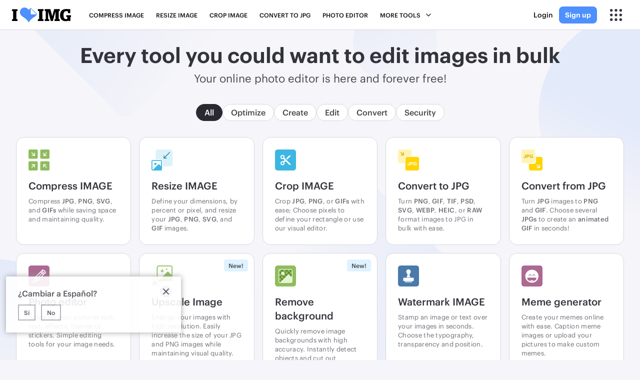

--- FILE ---
content_type: text/html; charset=UTF-8
request_url: https://www.iloveimg.com/?ref=toolbox.necipakgoz.dev
body_size: 20453
content:
<!DOCTYPE html>
<html lang="en">
<head>
        <meta charset="UTF-8">
    <title>iLoveIMG | The fastest free web app for easy image modification.</title>
    <meta name="description" content="iLoveIMG is the webapp that lets you modify images in seconds for free. Crop, resize, compress, convert, and more in just a few clicks!"/>
    <meta content="width=device-width, initial-scale=1.0" name="viewport"/>
    <meta name="author" content="iLovePDF"/>
    <meta name="keywords" content="Image, compress, resize, crop, convert, jpeg, png, gif, tiff, raw"/>
    <link rel="canonical" href="https://www.iloveimg.com/"/>
    <meta name="google-site-verification" content="IZueAX8T8h1eMQN3D0y8Xx7qu8-yCvtHnwn3MmpdSLo"/>
    <link rel="icon" type="image/png" sizes="16x16" href="/img/favicons-img/favicon-16x16.png">
    <meta property="og:site_name" content="iLoveIMG | The fastest free web app for easy image modification."/>
    <meta property="og:title" content="iLoveIMG | The fastest free web app for easy image modification."/>
    <meta property="og:description" content="iLoveIMG is the webapp that lets you modify images in seconds for free. Crop, resize, compress, convert, and more in just a few clicks!"/>
    <meta property="og:image" content="https://www.iloveimg.com/img/iloveimg/social/en-US/iloveimg.jpg"/>
    <meta property="og:type" content="website"/>
    <meta property="og:url" content="https://www.iloveimg.com/"/>
    <meta property="og:app_id" content="224495088285721"/>
    <meta name="twitter:card" content="summary_large_image">
    <meta name="twitter:site" content="@iloveimg_com">
    <meta name="twitter:creator" content="@iloveimg_com">
    <meta name="twitter:title" content="iLoveIMG | The fastest free web app for easy image modification.">
    <meta name="twitter:description" content="iLoveIMG is the webapp that lets you modify images in seconds for free. Crop, resize, compress, convert, and more in just a few clicks!">
    <meta name="twitter:image:src" content="https://www.iloveimg.com/img/iloveimg/social/en-US/iloveimg.jpg"/>
    <link rel="preload" href="/font/Graphik-Bold.woff2" as="font" type="font/woff2" crossorigin="anonymous">
    <link rel="preload" href="/font/Graphik-Semibold.woff2" as="font" type="font/woff2" crossorigin="anonymous">
    <link rel="preload" href="/font/Graphik-Medium.woff2" as="font" type="font/woff2" crossorigin="anonymous">
    <link rel="preload" href="/font/Graphik-Regular.woff2" as="font" type="font/woff2" crossorigin="anonymous">
<meta name="csrf-param" content="_csrf-ilovepdf">
    <meta name="csrf-token" content="MJfHgFDQCFCpGZxccvASajA7Rw2h9uiPnVnG-zH9NysG-5T1HbhNGsR_qzEDn0EocmIjPOrBrrypH_SaUJhPRA==">
    <script>var ilx = {'c': 'site', 'a': 'index'};</script>
<script>
    var isgdpr=false;
    var cmp_ck=0;
    var release='99fba6c';
    (function (i,l,o,v,e,g,u,a) {
        i['ib']=i['ib']||{'set':function(){(i['ib'].q=i['ib'].q||[]).push(arguments)}};
        i['iLE']=e;i[e]=i[e]||function(){(i[e].q=i[e].q||[]).push(arguments)};i[e].l=1*new Date();u=l.createElement(o);
        a=l.getElementsByTagName(o)[0];u.async=1;u.src=v;a.parentNode.insertBefore(u,a);i[e+'u']=g;    })(window, document, 'script', '/js/ilove.min.js?a=1.3', 'ev');
        ev('set', 'cmp_ck', cmp_ck);
        ev('set', 'release', release);
            ev('sendOnce', 'pageview');
    </script>

<script async src="https://www.googletagmanager.com/gtag/js?id=G-Q8FHV8BBZ6"></script>
<script>
    var gck=undefined;
    var c_cg="granted",c_cd="denied";
    var gcas=gcaa=gcap=gcad=c_cg;isgdpr&&(gcas=c_cd,gcaa=c_cd,gcap=c_cd,gcad=c_cd,1==gck?(gcas=c_cg,gcaa=c_cg,gcap=c_cg,gcad=c_cg):2==gck?(gcas=c_cd,gcaa=c_cg,gcap=c_cg,gcad=c_cg):3==gck&&(gcas=c_cd,gcaa=c_cd,gcap=c_cd,gcad=c_cd));
    window.dataLayer = window.dataLayer || []; function gtag(){dataLayer.push(arguments);}
    gtag('consent', 'default', {'analytics_storage': gcas, 'ad_storage': gcaa, 'ad_personalization': gcap, 'ad_user_data': gcad});gtag('js', new Date());
    var config = {};    gtag('config', 'G-Q8FHV8BBZ6', config);
</script><script>
(function(){
    window.__browserSupports__ = [];
    try{ 
        var grid_supported = typeof document.createElement('div').style.grid === 'string';
        grid_supported ? window.__browserSupports__.push('grid') : window.__browserSupports__.push('not:grid');
    }catch(e){}

    var interval = null;
    var fn = function(){
        document.body.setAttribute("data-browser-supports", window.__browserSupports__.join(" "));
        clearInterval(interval);
        interval = null;
    }

    interval = setInterval(function(){
        if(document.body) fn();
    }, 5);
})();
</script>    <style>.header {width: 100%;height: 60px;position: fixed;right: 0;left: 0;top: 0;}.toolpage .main{margin-top:60px; overflow: hidden;}</style>
<link href="/dist/css/web.99fba6c.css" rel="stylesheet"></head>
<body class="home  lang-en-US ">

<header class="header">
    <nav>
        
<a class="brand" href="/" title="iLoveIMG">
    <img src="/img/iloveimg.svg" alt="iLoveIMG"/>
</a>            <div class="menu">
        <span class="menu--sm"><i class="ico ico--hamburger"></i></span>
        <span class="menu--md">All Image tools <i class="ico ico--down"></i></span>
        <ul>
            <li><a  href="/compress-image">Compress IMAGE</a></li>
            <li><a  href="/resize-image">Resize IMAGE</a></li>
            <li><a  href="/crop-image">Crop IMAGE</a></li>
            <li><a  href="/convert-to-jpg">Convert to JPG</a></li>
            <li><a  href="/photo-editor">Photo editor</a></li>
        </ul>
        <ul class="menu__main">
            <li class="nav-has-dropdown nav-has-dropdown--full">
                    <span >More tools                        <i class="ico ico--down"></i>
                    </span>
                <div class="nav-dropdown nav-dropdown--full">
                    <ul>
                        <li>
                            <ul>
                                <li><div class="nav__title">Optimize</div></li>
                                <li><a  href="/compress-image"><i class="ico ico--compress"></i> Compress IMAGE</a></li>
                                <li><a  href="/upscale-image"><i class="ico ico--upscale"></i>Upscale</a></li>
                                <li><a  href="/remove-background"><i class="ico ico--removebackground"></i>Remove background</a></li>
                            </ul>
                        </li>
                        <li>
                            <ul>
                                <li><div class="nav__title">Create</div></li>
                                <li><a  href="/meme-generator"><i class="ico ico--meme"></i> Meme generator</a></li>
                                <li><a  href="/photo-editor"><i class="ico ico--edit"></i>Photo editor</a></li>
                            </ul>
                        </li>
                        <li>
                            <ul>
                                <li><div class="nav__title">Modify</div></li>
                                <li><a  href="/resize-image"><i class="ico ico--resize"></i> Resize IMAGE</a></li>
                                <li><a  href="/crop-image"><i class="ico ico--crop"></i> Crop IMAGE</a></li>
                                <li><a  href="/rotate-image"><i class="ico ico--rotate"></i> Rotate IMAGE</a></li>
                            </ul>
                        </li>
                        <li>
                            <ul>
                                <li><div class="nav__title">Convert</div></li>
                                <li><a  href="/convert-to-jpg"><i class="ico ico--tojpg"></i> Convert to JPG</a></li>
                                <li><a  href="/jpg-to-image"><i class="ico ico--fromjpg"></i> Convert from JPG</a></li>
                                <li><a  href="/html-to-image"><i class="ico ico--hmlpdf"></i>HTML to IMAGE</a></li>
                            </ul>
                        </li>
                        <li>
                            <ul>
                                <li><div class="nav__title">Security</div></li>
                                <li><a  href="/watermark-image"><i class="ico ico--watermark"></i> Watermark IMAGE</a></li>
                                <li><a  href="/blur-face"><i class="ico ico--blur"></i>Blur face</a></li>
                            </ul>
                        </li>
                    </ul>
                </div>
            </li>
        </ul>
    </div>
            <div class="nav-actions">
                        <a data-rel="user-action" href="/login"
           class="link--secondary hide--sm">Login</a>
        <a data-rel="user-action" href="/register"
           class="btn btn--sm hide--sm">Sign up</a>
                    <ul>
    <li class="nav-has-dropdown">
        <span><i class="ico ico--more"></i></span>
        <div class="nav-dropdown nav-dropdown--left nav-dropdown--company">
            <ul class="menu-comp">
                <li>
                    <div class="menu-comp__products">
                        <ul class="nav__group">
                            <li class="nav__title">Other products</li>
                                                            
<li class="navbar__item navbar__item--md">
    <a href="https://www.ilovepdf.com" title="iLovePDF">                        <div class="navbar__item__icon"><i class="ico ico--ilovepdf"></i></div>        <div class="navbar__item__content">            <div class="navbar__item__title">iLovePDF</div>
            <div class="navbar__item__description">Simplify document management</div>        </div>                <div class="navbar__item__go">
            <i class="ico ico--arrow-r"></i>
        </div>
            </a></li>                                                                                    
<li class="navbar__item navbar__item--md">
    <a href="https://www.ilovesign.com" title="iLoveSign">                        <div class="navbar__item__icon"><i class="ico ico--ilovesign"></i></div>        <div class="navbar__item__content">            <div class="navbar__item__title">iLoveSign</div>
            <div class="navbar__item__description">e-Signing made simple</div>        </div>                <div class="navbar__item__go">
            <i class="ico ico--arrow-r"></i>
        </div>
            </a></li>                            
<li class="navbar__item navbar__item--md">
    <a href="https://www.iloveapi.com" title="iLoveAPI">                        <div class="navbar__item__icon"><i class="ico ico--iloveapi"></i></div>        <div class="navbar__item__content">            <div class="navbar__item__title">iLoveAPI</div>
            <div class="navbar__item__description">Document automation for developers</div>        </div>                <div class="navbar__item__go">
            <i class="ico ico--arrow-r"></i>
        </div>
            </a></li>                            
<li class="navbar__item navbar__item--sm navbar__item--sub">
    <a href="https://www.iloveapi.com/integrations" title="Integrations">                        <div class="navbar__item__icon"><i class="ico ico--integrations"></i></div>        <div class="navbar__item__content">            <div class="navbar__item__title">Integrations</div>
            <div class="navbar__item__description">Zapier, Make, Wordpress...</div>        </div>                <div class="navbar__item__go">
            <i class="ico ico--arrow-r"></i>
        </div>
            </a></li>                        </ul>
                    </div>
                </li>
                                <li>
                    <div class="menu-comp__general">
                        <ul>
                            
<li class="navbar__item navbar__item--xs">
    <a href="/pricing" title="Pricing">                        <div class="navbar__item__icon"><i class="ico ico--pricing"></i></div>                    <div class="navbar__item__title">Pricing</div>
                                </a></li>                            
<li class="navbar__item navbar__item--xs">
    <a href="/help/security" title="Security">                        <div class="navbar__item__icon"><i class="ico ico--security"></i></div>                    <div class="navbar__item__title">Security</div>
                                </a></li>                            
<li class="navbar__item navbar__item--xs">
    <a href="/features" title="Features">                        <div class="navbar__item__icon"><i class="ico ico--features"></i></div>                    <div class="navbar__item__title">Features</div>
                                </a></li>                            
<li class="navbar__item navbar__item--xs">
    <a href="/help/about" title="About us">                        <div class="navbar__item__icon"><i class="ico ico--about"></i></div>                    <div class="navbar__item__title">About us</div>
                                </a></li>                            <li class="divider divider--break"></li>
                            <li class="nav-has-dropdown">
                                
<div class="navbar__item navbar__item--xs">
    <div>                        <div class="navbar__item__icon"><i class="ico ico--chevron-l"></i></div>                    <div class="navbar__item__title">Help</div>
                                </div></div>                                <ul class="nav-dropdown">
                                    
<li class="navbar__item navbar__item--xs">
    <a href="/help/faq" title="FAQ">                        <div class="navbar__item__icon"><i class="ico ico--faq"></i></div>                    <div class="navbar__item__title">FAQ</div>
                                </a></li>                                    
<li class="navbar__item navbar__item--xs">
    <a href="/help/documentation" title="Tools">                        <div class="navbar__item__icon"><i class="ico ico--documentation"></i></div>                    <div class="navbar__item__title">Tools</div>
                                </a></li>                                    
<li class="navbar__item navbar__item--xs">
    <a href="/help/legal" title="Legal &amp; Privacy">                        <div class="navbar__item__icon"><i class="ico ico--legal"></i></div>                    <div class="navbar__item__title">Legal &amp; Privacy</div>
                                </a></li>                                    
<li class="navbar__item navbar__item--xs">
    <a href="/contact" title="Contact">                        <div class="navbar__item__icon"><i class="ico ico--contact"></i></div>                    <div class="navbar__item__title">Contact</div>
                                </a></li>                                </ul>
                            </li>
                            <li class="nav-has-dropdown">
                                
<div class="navbar__item navbar__item--xs">
    <div>                        <div class="navbar__item__icon"><i class="ico ico--chevron-l"></i></div>                    <div class="navbar__item__title">Language</div>
                                </div></div>                                <div
                                    class="nav-dropdown lang"><span class="lang__current">
    <i class="ico ico--world"></i>
    English <i class="ico ico--down-w"></i>
</span>
<ul class="lang__menu">
    <li><a href="/"><svg aria-hidden="true" width="12" height="12" role="img" xmlns="http://www.w3.org/2000/svg" viewBox="0 0 512 512"><path fill="currentColor" d="M435.848 83.466L172.804 346.51l-96.652-96.652c-4.686-4.686-12.284-4.686-16.971 0l-28.284 28.284c-4.686 4.686-4.686 12.284 0 16.971l133.421 133.421c4.686 4.686 12.284 4.686 16.971 0l299.813-299.813c4.686-4.686 4.686-12.284 0-16.971l-28.284-28.284c-4.686-4.686-12.284-4.686-16.97 0z" class=""></path></svg> English</a></li>
                                    <li><a href="/es"> Español</a></li>
                                <li><a href="/fr"> Français</a></li>
                                <li><a href="/de"> Deutsch</a></li>
                                <li><a href="/it"> Italiano</a></li>
                                <li><a href="/pt"> Português</a></li>
                                <li><a href="/ja"> 日本語</a></li>
                                <li><a href="/ru"> Pусский</a></li>
                                <li><a href="/ko"> 한국어</a></li>
                                <li><a href="/zh-cn"> 中文 (简体)</a></li>
                                <li><a href="/zh-tw"> 中文 (繁體)</a></li>
                                <li><a href="/ar"> العربية</a></li>
                                <li><a href="/bg"> Български</a></li>
                                <li><a href="/ca"> Català</a></li>
                                <li><a href="/nl"> Nederlands</a></li>
                                <li><a href="/el"> Ελληνικά</a></li>
                                <li><a href="/hi"> हिन्दी</a></li>
                                <li><a href="/id"> Bahasa Indonesia</a></li>
                                <li><a href="/ms"> Bahasa Melayu</a></li>
                                <li><a href="/pl"> Polski</a></li>
                                <li><a href="/sv"> Svenska</a></li>
                                <li><a href="/th"> ภาษาไทย</a></li>
                                <li><a href="/tr"> Türkçe</a></li>
                                <li><a href="/uk"> Українська</a></li>
                                <li><a href="/vi"> Tiếng Việt</a></li>
            </ul>
</div>
                            </li>
                                                        <li class="li-show-sm">
                                <a href="/login" class="btn btn--secondary show--sm">Login</a>
                                <a href="/register" class="btn show--sm">Sign up</a>
                            </li>
                                                    </ul>
                    </div>
                </li>
            </ul>
        </div>
    </li>
</ul>
        </div>
    </nav>
</header><div class="main">
    <style>
    .pattern-bg {
        overflow: hidden;
        width: 100vw;
        height: 100vh;
        z-index: -1;
        position: fixed;
        background-position: center center;
        background-size: 100% auto;
        background-image: url('/img/bg/background.svg');
    }
    .block__container{
        max-width: 1370px;
    }
</style>
<div class="pattern-bg"></div>
    <div class="home-title">
        <h1 class="home-title__title">Every tool you could want to <strong>edit images</strong> in bulk</h1>
        <h2 class="home-title__subtitle">Your online photo editor is here and forever free!</h2>
    </div>

<style>
    body {
        background: #f5f5fa;
    }
</style>
<div class="tools">
    <div class="tools__filter">
        <div class="tag active" data-filter="all">All</div>
        <div class="tag" data-filter="optimize">Optimize</div>
        <div class="tag" data-filter="create">Create</div>
        <div class="tag" data-filter="edit">Edit</div>
        <div class="tag" data-filter="convert">Convert</div>
        <div class="tag" data-filter="security">Security</div>
    </div>
    <div class="tools__container">
        <div class="tools__item" data-category="optimize">
            <a href="/compress-image" title="Compress IMAGE">
                <div class="tools__item__icon">
                    <svg xmlns="http://www.w3.org/2000/svg" width="100" height="100" viewBox="0 0 100 100" fill-rule="evenodd"><path d="M63.05 56h29.9c2.452 0 3.34.255 4.237.735a5 5 0 0 1 2.08 2.08c.48.897.733 1.785.733 4.235v29.9c0 2.452-.255 3.34-.735 4.237a5 5 0 0 1-2.08 2.08c-.897.48-1.785.733-4.235.733h-29.9c-2.452 0-3.34-.255-4.237-.735a5 5 0 0 1-2.08-2.08C56.253 96.288 56 95.4 56 92.95v-29.9c0-2.452.255-3.34.735-4.237a5 5 0 0 1 2.08-2.08c.897-.48 1.785-.733 4.235-.733zm0-56h29.9c2.452 0 3.34.255 4.237.735a5 5 0 0 1 2.08 2.08c.48.897.733 1.785.733 4.235v29.9c0 2.452-.255 3.34-.735 4.237a5 5 0 0 1-2.08 2.08c-.897.48-1.785.733-4.235.733h-29.9c-2.452 0-3.34-.255-4.237-.735a5 5 0 0 1-2.08-2.08C56.253 40.288 56 39.4 56 36.95V7.05c0-2.452.255-3.34.735-4.237a5 5 0 0 1 2.08-2.08C59.712.253 60.6 0 63.05 0zm-56 56h29.9c2.452 0 3.34.255 4.237.735a5 5 0 0 1 2.08 2.08c.48.897.733 1.785.733 4.235v29.9c0 2.452-.255 3.34-.735 4.237a5 5 0 0 1-2.08 2.08c-.897.48-1.785.733-4.235.733H7.05c-2.452 0-3.34-.255-4.237-.735a5 5 0 0 1-2.08-2.08C.253 96.288 0 95.4 0 92.95v-29.9c0-2.452.255-3.34.735-4.237a5 5 0 0 1 2.08-2.08C3.712 56.253 4.6 56 7.05 56zm0-56h29.9c2.452 0 3.34.255 4.237.735a5 5 0 0 1 2.08 2.08c.48.897.733 1.785.733 4.235v29.9c0 2.452-.255 3.34-.735 4.237a5 5 0 0 1-2.08 2.08c-.897.48-1.785.733-4.235.733H7.05c-2.452 0-3.34-.255-4.237-.735a5 5 0 0 1-2.08-2.08C.253 40.288 0 39.4 0 36.95V7.05C0 4.6.255 3.7.735 2.814s1.183-1.6 2.08-2.08S4.6 0 7.05 0z" fill="#8FBC5D"/><path d="M70 83.602c0 .957.8 1.733 1.766 1.733s1.766-.777 1.766-1.733v-7.686l10.288 10.1a1.79 1.79 0 0 0 2.496 0 1.71 1.71 0 0 0 0-2.45l-10.288-10.1h7.828c.976 0 1.766-.776 1.766-1.733S84.833 70 83.856 70h-12.1a1.81 1.81 0 0 0-.674.133c-.43.175-.776.514-.954.937-.1.2-.136.436-.136.66L70 83.602zm14.602-52.77c.957 0 1.733-.8 1.733-1.766S85.56 27.3 84.602 27.3h-7.686l10.098-10.288a1.79 1.79 0 0 0 0-2.496 1.71 1.71 0 0 0-2.45 0l-10.098 10.3v-7.83c0-.977-.776-1.766-1.733-1.766S71 16 71 16.977v12.1a1.81 1.81 0 0 0 .133.674 1.75 1.75 0 0 0 .937.955 1.69 1.69 0 0 0 .661.136l11.87.002zM16.92 70c-.957 0-1.733.8-1.733 1.766s.776 1.766 1.733 1.766h7.686L14.508 83.82a1.79 1.79 0 0 0 0 2.497 1.71 1.71 0 0 0 2.45 0L27.056 76.03v7.828c0 .977.776 1.766 1.733 1.766s1.733-.8 1.733-1.766v-12.1c0-.23-.047-.46-.133-.673a1.75 1.75 0 0 0-.937-.955 1.69 1.69 0 0 0-.661-.136H16.92V70zm13.913-53.08c0-.957-.8-1.733-1.766-1.733s-1.766.777-1.766 1.733v7.686L17.014 14.508a1.79 1.79 0 0 0-2.496 0 1.71 1.71 0 0 0 0 2.45l10.288 10.098h-7.828c-.976 0-1.766.776-1.766 1.733s.8 1.733 1.766 1.733h12.1a1.81 1.81 0 0 0 .674-.133c.43-.175.776-.514.954-.937.1-.2.136-.436.136-.66l.002-11.87z" fill-rule="nonzero" fill="#fff"/></svg>
                </div>
                <h3>Compress IMAGE</h3>
                <div class="tools__item__content">
                    <p>Compress <strong>JPG</strong>, <strong>PNG</strong>, <strong>SVG</strong>, and <strong>GIFs</strong> while saving space and maintaining quality.</p>
                </div>
            </a>
        </div>
        <div class="tools__item" data-category="edit">
            <a href="/resize-image" title="Resize IMAGE">
                <div class="tools__item__icon">
                    <svg xmlns="http://www.w3.org/2000/svg" viewbox="0 0 48 48" width="48" height="48" fill="none"><path fill="#DCF2F9" fill-rule="evenodd" d="M25.68 38.4V26.64a4.32 4.32 0 0 0-4.32-4.32H9.6V6.153c0-2.14.223-2.915.641-3.697A4.361 4.361 0 0 1 12.056.64C12.838.223 13.614 0 15.753 0h26.094c2.14 0 2.915.223 3.697.641a4.362 4.362 0 0 1 1.815 1.815c.418.782.641 1.558.641 3.697v26.094c0 2.14-.223 2.915-.641 3.697a4.362 4.362 0 0 1-1.815 1.815c-.782.418-1.558.641-3.697.641H25.68Z" clip-rule="evenodd"/><path fill="#1C83A8" d="M34.888 19.737a.831.831 0 0 0-.824-.839h-3.652L42.027 7.192a.85.85 0 0 0 0-1.186.812.812 0 0 0-1.164 0L29.247 17.712v-3.72a.831.831 0 0 0-.823-.84.831.831 0 0 0-.824.84v5.745a.86.86 0 0 0 .063.32.83.83 0 0 0 .76.519h5.641a.83.83 0 0 0 .824-.839Z"/><path fill="#3CB6E2" fill-rule="evenodd" d="M20.154 24H3.846c-1.337 0-1.822.14-2.311.4A2.726 2.726 0 0 0 .4 25.536c-.262.489-.401.974-.401 2.31v16.31c0 1.336.14 1.821.4 2.31.262.49.646.873 1.135 1.134.489.262.974.401 2.31.401h16.31c1.336 0 1.821-.14 2.31-.4a2.726 2.726 0 0 0 1.134-1.135c.262-.489.401-.974.401-2.31v-16.31c0-1.336-.14-1.821-.4-2.31a2.726 2.726 0 0 0-1.135-1.134c-.489-.262-.974-.401-2.31-.401ZM2.44 26.094c.24-.128.476-.174 1.406-.174h16.308c.93 0 1.166.046 1.406.174a.807.807 0 0 1 .346.346c.128.24.174.476.174 1.406v16.308c0 .93-.046 1.166-.174 1.406a.807.807 0 0 1-.346.346c-.24.128-.476.174-1.406.174H3.846c-.93 0-1.166-.046-1.406-.174a.807.807 0 0 1-.346-.346c-.128-.24-.174-.477-.174-1.406V27.846c0-.93.046-1.166.174-1.406a.807.807 0 0 1 .346-.346Z" clip-rule="evenodd"/><path fill="#3CB6E2" fill-rule="evenodd" d="M8.88 35.52a2.64 2.64 0 1 1 0-5.28 2.64 2.64 0 0 1 0 5.28ZM22.022 47.206c.42.418.282-6.006.703-6.424.42-.418.42-1.096 0-1.515l-5.384-5.353a1.08 1.08 0 0 0-1.522 0L2.982 46.584c-.42.418.573.204.994.622a1.08 1.08 0 0 0 1.523 0h16.523Z" clip-rule="evenodd"/></svg>
                </div>
                <h3>Resize IMAGE</h3>
                <div class="tools__item__content">
                    <p>Define your dimensions, by percent or pixel, and resize your <strong>JPG</strong>, <strong>PNG</strong>, <strong>SVG</strong>, and <strong>GIF</strong> images.</p>
                </div>
            </a>
        </div>
        <div class="tools__item" data-category="edit">
            <a href="/crop-image" title="Crop IMAGE">
                <div class="tools__item__icon">
                    <svg xmlns="http://www.w3.org/2000/svg" width="100" height="100" viewBox="0 0 100 100" fill-rule="evenodd"><path d="M16.024 0h67.95c5.572 0 7.593.58 9.63 1.67s3.636 2.688 4.725 4.725 1.67 4.058 1.67 9.63v67.95c0 5.572-.58 7.593-1.67 9.63s-2.688 3.636-4.725 4.725-4.058 1.67-9.63 1.67h-67.95c-5.572 0-7.593-.58-9.63-1.67S2.76 95.642 1.67 93.605 0 89.548 0 83.976v-67.95c0-5.572.58-7.593 1.67-9.63S4.358 2.76 6.395 1.67 10.452 0 16.024 0z" fill="#3CB6E2"/><path d="M44.718 39.818c.563-1.225.882-2.572.882-4.018a9.8 9.8 0 1 0-19.6 0 9.8 9.8 0 0 0 9.8 9.8c1.446 0 2.793-.32 4.018-.882L45.6 50.5l-5.782 5.782c-1.225-.563-2.572-.882-4.018-.882a9.8 9.8 0 1 0 0 19.6 9.8 9.8 0 0 0 9.8-9.8c0-1.446-.32-2.793-.882-4.018L50.5 55.4l17.15 17.15H75V70.1L44.718 39.818zM35.8 40.7a4.9 4.9 0 1 1 0-9.8 4.9 4.9 0 1 1 0 9.8zm0 29.4a4.9 4.9 0 0 1 0-9.8 4.9 4.9 0 1 1 0 9.8zm14.7-18.375a1.21 1.21 0 1 1 0-2.45 1.21 1.21 0 1 1 0 2.45zM67.65 28.45l-14.7 14.7 4.9 4.9L75 30.9v-2.45h-7.35z" fill="#fff"/></svg>
                </div>
                <h3>Crop IMAGE</h3>
                <div class="tools__item__content">
                    <p>Crop <strong>JPG</strong>, <strong>PNG</strong>, or <strong>GIFs</strong> with ease; Choose pixels to define your rectangle or use our visual editor.</p>
                </div>
            </a>
        </div>
        <div class="tools__item" data-category="convert">
            <a href="/convert-to-jpg" title="Convert to JPG">
                <div class="tools__item__icon">
                    <svg xmlns="http://www.w3.org/2000/svg" viewbox="0 0 48 48" width="48" height="48" fill="none"><path fill="#FFF3B6" fill-rule="evenodd" d="M26.159 0H4.992c-1.736 0-2.365.18-3 .52A3.538 3.538 0 0 0 .52 1.992c-.34.635-.52 1.264-.52 3v21.167c0 1.736.18 2.365.52 3 .34.634.837 1.132 1.472 1.471.635.34 1.264.52 3 .52h10.096v-9.198c0-2.387.249-3.252.716-4.125a4.865 4.865 0 0 1 2.023-2.023c.873-.467 1.738-.716 4.125-.716h9.198V4.992c0-1.736-.18-2.365-.52-3A3.539 3.539 0 0 0 29.16.52c-.635-.34-1.264-.52-3-.52Z" clip-rule="evenodd"/><path fill="#DAB400" d="M13.451 7.04a.817.817 0 1 0-1.633 0v3.623l-4.76-4.76a.816.816 0 1 0-1.155 1.155l4.76 4.76H7.04a.817.817 0 1 0 0 1.633h5.593a.815.815 0 0 0 .816-.816V7.04h.001Z"/><path fill="#FFD400" fill-rule="evenodd" d="M21.841 16.85h21.167c1.736 0 2.365.18 3 .52.635.339 1.133.837 1.472 1.472.34.634.52 1.264.52 3v21.166c0 1.736-.18 2.365-.52 3a3.538 3.538 0 0 1-1.472 1.472c-.635.34-1.264.52-3 .52H21.841c-1.736 0-2.365-.18-3-.52a3.54 3.54 0 0 1-1.471-1.472c-.34-.635-.52-1.264-.52-3V21.841c0-1.736.18-2.365.52-3a3.538 3.538 0 0 1 1.471-1.471c.635-.34 1.264-.52 3-.52Z" clip-rule="evenodd"/><path fill="#fff" fill-rule="evenodd" d="M26.748 29.314v4.512c0 1.6-.89 2.563-2.606 2.563-2.086 0-2.478-1.387-2.478-2.14 0-.645.296-1.058.826-1.058.625 0 .784.487.784 1.006 0 .498.233.858.847.858.572 0 .89-.424.89-1.25v-4.49c0-.52.339-.87.868-.87.53 0 .869.35.869.87Zm1.61 6.164V29.6c0-.773.402-1.016 1.016-1.016h2.659c1.461 0 2.637.72 2.637 2.414 0 1.388-.964 2.415-2.648 2.415h-1.928v2.065c0 .52-.339.869-.868.869-.53 0-.869-.35-.869-.869Zm1.736-5.56v2.16h1.62c.7 0 1.219-.423 1.219-1.08 0-.762-.54-1.08-1.398-1.08h-1.44Zm12.795 2.976v2.87a.577.577 0 0 1-.594.583c-.497 0-.635-.307-.74-.985-.499.625-1.187 1.027-2.267 1.027-2.69 0-3.718-1.853-3.718-3.993 0-2.573 1.61-3.992 3.972-3.992 1.927 0 2.955 1.154 2.955 1.832 0 .604-.445.762-.816.762-.858 0-.54-1.196-2.234-1.196-1.197 0-2.14.783-2.14 2.71 0 1.505.741 2.543 2.16 2.543.922 0 1.727-.625 1.812-1.557h-1.134c-.37 0-.783-.138-.783-.667 0-.424.243-.668.678-.668h2.139c.508 0 .71.255.71.731Z" clip-rule="evenodd"/></svg>
                </div>
                <h3>Convert to JPG</h3>
                <div class="tools__item__content">
                    <p>Turn <b>PNG</b>, <b>GIF</b>, <b>TIF</b>, <b>PSD</b>, <b>SVG</b>, <b>WEBP</b>, <b>HEIC</b>, or <b>RAW</b> format images to JPG in bulk with ease.</p>
                </div>
            </a>
        </div>
        <div class="tools__item" data-category="convert">
            <a href="/jpg-to-image" title="Convert from JPG">
                <div class="tools__item__icon">
                    <svg xmlns="http://www.w3.org/2000/svg" viewbox="0 0 48 48" width="48" height="48" fill="none"><path fill="#FFD400" fill-rule="evenodd" d="M21.942 48h21.086c1.729 0 2.356-.18 2.988-.518a3.524 3.524 0 0 0 1.466-1.466c.338-.632.518-1.26.518-2.988V21.942c0-1.729-.18-2.356-.518-2.988a3.524 3.524 0 0 0-1.466-1.466c-.632-.338-1.26-.518-2.988-.518H32.97v9.163c0 2.377-.248 3.24-.713 4.108a4.847 4.847 0 0 1-2.016 2.016c-.869.465-1.73.713-4.108.713H16.97v10.058c0 1.729.18 2.356.518 2.988a3.524 3.524 0 0 0 1.466 1.466c.632.338 1.26.518 2.988.518Z" clip-rule="evenodd"/><path fill="#fff" d="M42.182 35.653a.84.84 0 0 0-.848-.832.84.84 0 0 0-.847.832v3.689l-4.939-4.847a.858.858 0 0 0-1.198 0 .82.82 0 0 0 0 1.176l4.938 4.847h-3.757a.84.84 0 0 0-.848.832c0 .46.38.832.848.832h5.803c.11 0 .22-.023.324-.064a.838.838 0 0 0 .523-.767v-5.698Z"/><path fill="#FFF3B6" fill-rule="evenodd" d="M4.977 0h21.105c1.73 0 2.358.18 2.99.519.633.338 1.13.834 1.468 1.467.339.633.519 1.26.519 2.991v21.105c0 1.73-.18 2.358-.519 2.99a3.528 3.528 0 0 1-1.467 1.468c-.633.339-1.26.519-2.991.519H4.977c-1.73 0-2.358-.18-2.99-.519a3.528 3.528 0 0 1-1.468-1.467C.18 28.44 0 27.813 0 26.082V4.977c0-1.73.18-2.358.519-2.99A3.528 3.528 0 0 1 1.986.518C2.62.18 3.246 0 4.977 0Z" clip-rule="evenodd"/><path fill="#DAB400" fill-rule="evenodd" d="M9.869 12.428v4.499c0 1.594-.887 2.555-2.598 2.555-2.08 0-2.47-1.383-2.47-2.133 0-.644.295-1.056.823-1.056.623 0 .781.486.781 1.003 0 .497.233.856.845.856.57 0 .887-.423.887-1.246v-4.478c0-.517.338-.866.866-.866s.866.349.866.866Zm1.605 6.146v-5.86c0-.772.401-1.014 1.014-1.014h2.65c1.458 0 2.63.718 2.63 2.407 0 1.384-.961 2.408-2.64 2.408h-1.922v2.06c0 .517-.338.865-.866.865s-.866-.349-.866-.866Zm1.732-5.544v2.154h1.616c.697 0 1.214-.422 1.214-1.077 0-.76-.538-1.077-1.394-1.077h-1.436Zm12.756 2.967v2.862c0 .317-.242.581-.59.581-.497 0-.634-.306-.74-.982-.496.623-1.183 1.024-2.26 1.024-2.682 0-3.706-1.848-3.706-3.98 0-2.567 1.605-3.982 3.96-3.982 1.921 0 2.946 1.151 2.946 1.827 0 .602-.444.76-.813.76-.856 0-.539-1.193-2.229-1.193-1.193 0-2.133.781-2.133 2.703 0 1.5.74 2.535 2.155 2.535.918 0 1.72-.623 1.805-1.553h-1.13c-.37 0-.78-.137-.78-.665 0-.422.242-.665.675-.665h2.133c.507 0 .707.253.707.728Z" clip-rule="evenodd"/></svg>
                </div>
                <h3>Convert from JPG</h3>
                <div class="tools__item__content">
                    <p>Turn <b>JPG</b> images to <b>PNG</b> and <b>GIF</b>. Choose several <b>JPGs</b> to create an <b>animated GIF</b> in seconds!</p>
                </div>
            </a>
        </div>
        <div class="tools__item" data-category="create">
            <a href="/photo-editor" title="Photo editor">
                <div class="tools__item__icon">
                    <svg xmlns="http://www.w3.org/2000/svg" width="100" height="100" viewBox="0 0 100 100" fill-rule="nonzero"><path d="M16.024 0h67.95c5.572 0 7.593.58 9.63 1.67s3.636 2.688 4.725 4.725 1.67 4.058 1.67 9.63v67.95c0 5.572-.58 7.593-1.67 9.63s-2.688 3.636-4.725 4.725-4.058 1.67-9.63 1.67h-67.95c-5.572 0-7.593-.58-9.63-1.67S2.76 95.642 1.67 93.605 0 89.548 0 83.976v-67.95c0-5.572.58-7.593 1.67-9.63S4.358 2.76 6.395 1.67 10.452 0 16.024 0z" fill="#AB6993"/><g fill="#fff"><path d="M20 82l5.544-21.956L58.59 27 75 43.41 41.956 76.456 20 82zm9.536-19.738L26.2 75.79l13.528-3.327L68.8 43.41 58.59 33.21 29.536 62.262z"/><path d="M37.93 74c-1.286-5.357-5.57-9.643-10.93-10.93L28.07 59C34.93 60.714 40.286 66.07 42 72.93L37.93 74z"/><path d="M63.863 35L67 38.135 38.137 67 35 63.87zM23 78l6-1.448c-.62-2.276-2.276-3.93-4.552-4.552L23 78zm53.2-36L60 25.635 66.57 19l1.095.22c7.886 1.106 14.02 7.298 15.114 15.26l.22 1.105L76.2 42zM66.133 25.635L76.2 35.808l1.97-2c-1.095-5.086-5.038-9.067-10.076-10.173l-1.97 2z"/></g></svg>
                </div>
                <h3>Photo editor</h3>
                <div class="tools__item__content">
                    <p>Spice up your pictures with text, effects, frames or stickers. Simple editing tools for your image needs.</p>
                </div>
            </a>
        </div>
        <div class="tools__item" data-category="optimize">
            <div class="badge badge--new badge--soft">New!</div>
            <a href="/upscale-image" title="Upscale Image">
                <div class="tools__item__icon">
                    <svg xmlns="http://www.w3.org/2000/svg" viewbox="0 0 48 48" width="48" height="48" fill="none"><path fill="#8FBC5D" fill-rule="evenodd" d="M42.231 2H17.77c-.95 0-1.488.05-1.832.117a2.19 2.19 0 0 0-.692.248 2.09 2.09 0 0 0-.88.88c-.118.22-.19.397-.248.692-.066.344-.117.882-.117 1.832V30.23c0 .95.05 1.488.117 1.832.057.295.13.471.248.692.205.384.495.674.88.88.22.118.397.19.692.248.344.066.882.117 1.832.117H42.23c.95 0 1.488-.05 1.832-.117.295-.057.471-.13.692-.248a2.09 2.09 0 0 0 .88-.88c.118-.22.19-.397.248-.692.066-.344.117-.882.117-1.832V5.77c0-.95-.05-1.488-.117-1.832a2.188 2.188 0 0 0-.248-.692 2.09 2.09 0 0 0-.88-.88 2.19 2.19 0 0 0-.692-.248C43.719 2.051 43.18 2 42.23 2Zm0-2H17.77c-2.006 0-2.734.209-3.467.601a4.09 4.09 0 0 0-1.701 1.701C12.209 3.035 12 3.762 12 5.77V30.23c0 2.006.209 2.734.601 3.467a4.09 4.09 0 0 0 1.701 1.701c.733.392 1.46.601 3.467.601H42.23c2.006 0 2.734-.209 3.467-.601a4.09 4.09 0 0 0 1.701-1.701c.392-.733.601-1.46.601-3.467V5.77c0-2.006-.209-2.734-.601-3.467A4.09 4.09 0 0 0 45.698.601C44.965.209 44.238 0 42.23 0Z" clip-rule="evenodd"/><path fill="#E5F5D2" fill-rule="evenodd" d="M10 24v6.231c0 2.168.227 3.268.837 4.41a6.088 6.088 0 0 0 2.522 2.522c1.142.61 2.242.837 4.41.837H24v6.154c0 1.337-.14 1.822-.4 2.311a2.726 2.726 0 0 1-1.135 1.134c-.489.262-.974.401-2.31.401H3.844c-1.336 0-1.821-.14-2.31-.4A2.726 2.726 0 0 1 .4 46.464C.139 45.976 0 45.491 0 44.155v-16.31c0-1.336.14-1.821.4-2.31A2.726 2.726 0 0 1 1.536 24.4c.489-.262.974-.401 2.31-.401H10Z" clip-rule="evenodd"/><path fill="#8FBC5D" fill-rule="evenodd" d="M45.5 34c.63.627.636-8.6 1.267-9.227a1.6 1.6 0 0 0 0-2.272l-8.075-8.03a1.621 1.621 0 0 0-2.284 0L16.5 34c-.63.627 1.513-.218 2.144.41.856.09 1.356.09 2.284 0h19.01L45.5 34Z" clip-rule="evenodd"/><path fill="#5F8C30" d="M4.414 37a.839.839 0 1 0 0 1.678h3.721l-4.889 4.89a.838.838 0 1 0 1.186 1.186l4.89-4.89v3.721a.839.839 0 1 0 1.678 0V37.84a.846.846 0 0 0-.518-.774.83.83 0 0 0-.32-.064H4.414V37Z"/><path fill="#8FBC5D" d="M24.23 16.875a.5.5 0 0 1-.147-.272 18.96 18.96 0 0 0-.312-1.796c-.104-.417-.271-.751-.5-.96-.23-.23-.563-.397-1-.522-.459-.125-1.084-.25-1.875-.397-.271-.063-.396-.209-.396-.438 0-.126.042-.21.104-.293a.489.489 0 0 1 .292-.146 21.57 21.57 0 0 0 1.875-.313c.458-.105.791-.272 1-.501.229-.23.396-.564.5-1.003a19.05 19.05 0 0 0 .312-1.837c.021-.272.167-.397.438-.397.25 0 .396.125.437.397.084.772.188 1.357.292 1.796.104.417.27.73.5.96.23.209.563.376 1.02.501.46.126 1.084.25 1.855.418.25.063.375.209.375.438 0 .251-.146.397-.438.439-.77.125-1.375.25-1.833.355-.437.104-.77.271-1 .501-.229.23-.396.543-.5.982a15.078 15.078 0 0 0-.291 1.816c-.042.272-.188.397-.438.397-.083-.02-.188-.042-.27-.125ZM34.26 10.796a20.839 20.839 0 0 0-.202-.974c-.055-.239-.147-.422-.276-.533-.11-.128-.293-.22-.55-.294-.24-.073-.589-.147-1.03-.257C32.074 8.72 32 8.628 32 8.5c0-.128.074-.22.22-.239.442-.092.79-.165 1.03-.239.22-.055.404-.147.532-.275.13-.129.203-.294.276-.533.055-.239.129-.57.22-.992 0-.147.093-.221.221-.221.129 0 .202.074.24.22.073.405.146.736.22.974.073.24.147.405.275.533.11.129.294.22.533.294.24.074.588.147 1.03.24.146.018.22.11.22.238 0 .129-.074.22-.22.24-.442.091-.79.165-1.03.238-.239.074-.422.165-.551.294-.11.129-.202.312-.276.551-.055.24-.128.57-.202.993-.018.147-.11.22-.239.22-.128-.037-.22-.11-.239-.239Z"/></svg>
                </div>
                <h3>Upscale Image</h3>
                <div class="tools__item__content">
                    <p>Enlarge your images with high resolution. Easily increase the size of your JPG and PNG images while maintaining visual quality.</p>
                </div>
            </a>
        </div>
        <div class="tools__item" data-category="optimize">
            <div class="badge badge--new badge--soft">New!</div>
            <a href="/remove-background" title="Remove background">
                <div class="tools__item__icon">
                    <svg viewbox="0 0 48 48" width="48" height="48" fill="none" xmlns="http://www.w3.org/2000/svg"><path d="M0 40.32V7.68c0-2.671.25-3.673.835-4.591A4.914 4.914 0 0 1 3.089.835C4.09.334 5.009 0 7.68 0h32.64c2.671 0 3.673.25 4.591.835a4.914 4.914 0 0 1 2.254 2.254C47.666 4.09 48 5.009 48 7.68v32.64c0 2.671-.25 3.673-.835 4.591-.584.919-1.252 1.753-2.254 2.254-1.001.501-1.92.835-4.591.835H7.68c-2.671 0-3.673-.25-4.591-.835a4.914 4.914 0 0 1-2.254-2.254C.25 43.993 0 42.991 0 40.32Z" fill="#8FBC5D"/><path fill="#5F8C30" d="M24 39h-5v-5h5zM24 29h-5v-5h5zM24 19h-5v-5h5zM19 34h-5v-5h5zM19 24h-5v-5h5zM19 14h-5V9h5zM14 39h-1a4 4 0 0 1-4-4v-1h5v5ZM14 29H9v-5h5zM14 19H9v-5h5zM24 9h5v5h-5zM24 19h5v5h-5zM24 29h5v5h-5zM29 14h5v5h-5zM29 24h5v5h-5zM29 34h5v5h-5zM34 9h3a2 2 0 0 1 2 2v3h-5V9ZM34 19h5v5h-5zM34 29h5v5h-5z"/><path fill-rule="evenodd" clip-rule="evenodd" d="M13.128 9.778h21.744c.844 0 1.323.045 1.628.104.263.05.42.115.615.22.342.183.6.44.783.783.105.196.17.352.22.615.059.305.104.784.104 1.628v14.195l-6.496-6.46a1.441 1.441 0 0 0-2.03 0l-17.66 17.324a4.933 4.933 0 0 1-.536-.069 1.949 1.949 0 0 1-.615-.22c-.342-.183-.6-.44-.783-.783a1.948 1.948 0 0 1-.22-.615c-.059-.305-.104-.784-.104-1.628V13.128c0-.844.045-1.323.104-1.628.05-.263.115-.42.22-.615.183-.342.44-.6.783-.783.196-.105.352-.17.615-.22.305-.059.784-.104 1.628-.104Zm0-1.778h21.744c1.783 0 2.43.186 3.082.534.651.349 1.163.86 1.512 1.512.348.652.534 1.299.534 3.082v21.744c0 1.783-.186 2.43-.534 3.082a3.635 3.635 0 0 1-1.512 1.512c-.652.348-1.299.534-3.082.534H13.128c-1.783 0-2.43-.186-3.082-.534a3.635 3.635 0 0 1-1.512-1.512C8.186 37.302 8 36.655 8 34.872V13.128c0-1.783.186-2.43.534-3.082a3.635 3.635 0 0 1 1.512-1.512C10.698 8.186 11.345 8 13.128 8Z" fill="#E5F5D2"/><path d="M14 18.094a4 4 0 1 0 8 0 4 4 0 0 0-8 0Z" fill="#E5F5D2"/></svg>
                </div>
                <h3>Remove background</h3>
                <div class="tools__item__content">
                    <p>Quickly remove image backgrounds with high accuracy. Instantly detect objects and cut out backgrounds with ease. </p>
                </div>
            </a>
        </div>
        <div class="tools__item" data-category="security">
            <a href="/watermark-image" title="Watermark IMAGE">
                <div class="tools__item__icon">
                    <svg width="48" height="48" viewbox="0 0 48 48" fill="none" xmlns="http://www.w3.org/2000/svg"><g><path fill-rule="evenodd" clip-rule="evenodd" d="M7.692 0h32.616c2.675 0 3.645.278 4.623.801a5.452 5.452 0 0 1 2.268 2.268c.523.978.801 1.948.801 4.623v32.616c0 2.675-.279 3.645-.801 4.623a5.452 5.452 0 0 1-2.268 2.268c-.978.523-1.948.801-4.623.801H7.692c-2.675 0-3.645-.279-4.623-.801A5.452 5.452 0 0 1 .801 44.93C.278 43.953 0 42.983 0 40.308V7.692c0-2.675.278-3.645.801-4.623A5.452 5.452 0 0 1 3.07.801C4.047.278 5.017 0 7.692 0Z" fill="#4A7AAB"/><path d="M21.797 21.623c0 .825-1.05 2.9-2.024 4.479a.648.648 0 0 0-.076.503.61.61 0 0 0 .586.45h7.435c.23 0 .44-.132.543-.34a.625.625 0 0 0-.055-.647c-1.386-1.891-2.003-3.262-2.003-4.445 0-1.183.617-2.554 2.009-4.455a5.279 5.279 0 0 0 .973-3.066c0-2.9-2.326-5.26-5.185-5.26-2.86 0-5.185 2.36-5.185 5.26 0 1.107.336 2.167.979 3.075 1.385 1.892 2.003 3.263 2.003 4.446ZM35.253 27.916H12.746a.613.613 0 0 0-.608.618v6.207c0 .34.272.617.608.617h22.507a.613.613 0 0 0 .609-.617v-6.207a.613.613 0 0 0-.609-.617ZM31.81 36.263H16.19a.613.613 0 0 0-.609.618v.7c0 .34.273.617.61.617h15.62a.613.613 0 0 0 .608-.617v-.7a.614.614 0 0 0-.609-.618Z" fill="#fff"/></g><defs><clipPath id="a"><path fill="#fff" d="M0 0h48v48H0z"/></clipPath></defs></svg>
                </div>
                <h3>Watermark IMAGE</h3>
                <div class="tools__item__content">
                    <p>Stamp an image or text over your images in seconds. Choose the typography, transparency and position.</p>
                </div>
            </a>
        </div>
        <div class="tools__item" data-category="create">
            <a href="/meme-generator" title="Meme generator">
                <div class="tools__item__icon">
                    <svg xmlns="http://www.w3.org/2000/svg" width="100" height="100" viewBox="0 0 100 100" fill-rule="nonzero"><path d="M16.024 0h67.95c5.572 0 7.593.58 9.63 1.67s3.636 2.688 4.725 4.725 1.67 4.058 1.67 9.63v67.95c0 5.572-.58 7.593-1.67 9.63s-2.688 3.636-4.725 4.725-4.058 1.67-9.63 1.67h-67.95c-5.572 0-7.593-.58-9.63-1.67S2.76 95.642 1.67 93.605 0 89.548 0 83.976v-67.95c0-5.572.58-7.593 1.67-9.63S4.358 2.76 6.395 1.67 10.452 0 16.024 0z" fill="#AB6993"/><path d="M49.5 82C32.103 82 18 68.12 18 51s14.103-31 31.5-31S81 33.88 81 51 66.897 82 49.5 82zm-.468-6.477C68.574 75.523 77.37 58 66.532 58h-35c-10.47 0-2.042 17.523 17.5 17.523zM58.445 42c-.015 0-.03 0-.045.001-2.373.046-4.678 1.908-7.004 5.45-.303.462-.627 1.278-.165 1.58s.967-.18 2.335-1.06c2.467-1.586 3.546-2.5 4.88-2.472s2.582.994 4.88 2.472c1.368.88 1.873 1.364 2.335 1.06s.138-1.12-.165-1.58c-2.326-3.542-4.63-5.404-7.004-5.45h-.045zm-18 0c-.015 0-.03 0-.045.001-2.373.046-4.678 1.908-7.004 5.45-.303.462-.627 1.278-.165 1.58s.967-.18 2.335-1.06c2.467-1.586 3.546-2.5 4.88-2.472s2.582.994 4.88 2.472c1.368.88 1.873 1.364 2.335 1.06s.138-1.12-.165-1.58c-2.326-3.542-4.63-5.404-7.004-5.45h-.045zm8.48 32c.886 0 9.394-.574 9.394-1.678S52.8 70 48.924 70 40 71.217 40 72.322 48.038 74 48.924 74z" fill="#fff"/></svg>
                </div>
                <h3>Meme generator</h3>
                <div class="tools__item__content">
                    <p>Create your memes online with ease. Caption meme images or upload your pictures to make custom memes.</p>
                </div>
            </a>
        </div>

        <div class="tools__item" data-category="edit">
            <a href="/rotate-image" title="Rotate IMAGE">
                <div class="tools__item__icon">
                    <svg xmlns="http://www.w3.org/2000/svg" xmlns:xlink="http://www.w3.org/1999/xlink" width="100" height="100" viewBox="0 0 100 100" fill="none"><path d="M16.024 0h67.95c5.572 0 7.593.58 9.63 1.67s3.636 2.688 4.725 4.725 1.67 4.058 1.67 9.63v67.95c0 5.572-.58 7.593-1.67 9.63s-2.688 3.636-4.725 4.725-4.058 1.67-9.63 1.67h-67.95c-5.572 0-7.593-.58-9.63-1.67S2.76 95.642 1.67 93.605 0 89.548 0 83.976v-67.95c0-5.572.58-7.593 1.67-9.63S4.358 2.76 6.395 1.67 10.452 0 16.024 0z" fill="#3CB6E2"/><g transform="translate(26 24)"><mask id="A" fill="#fff"><use xlink:href="#path-1"/></mask><path d="M-14.927 62.634h77.883V-24.27h-77.883z" mask="url(#A)" stroke="#1D1D1B" stroke-width="9"/></g><g fill="#fff"><path d="M46.732 26.52a2.5 2.5 0 1 1 .636 4.959C36.664 32.852 28.5 41.905 28.5 52.756c0 8.813 5.385 16.57 13.453 19.853a2.5 2.5 0 1 1-1.885 4.631C30.143 73.2 23.5 63.632 23.5 52.756c0-13.393 10.058-24.546 23.232-26.235zm29.555 22.875a2.5 2.5 0 1 1-4.95.707c-.322-2.257-.92-4.356-1.8-6.327a2.5 2.5 0 1 1 4.556-2.059c1.09 2.4 1.816 4.964 2.204 7.68zm-22.87 29.59a2.5 2.5 0 1 1-.707-4.95c2.2-.314 4.25-.9 6.178-1.743a2.5 2.5 0 1 1 2.025 4.572c-2.356 1.044-4.85 1.744-7.496 2.122zM71 69a2.5 2.5 0 1 1-4-3c1.436-1.914 2.525-3.823 3.255-5.73a2.5 2.5 0 1 1 4.67 1.786C74.02 64.41 72.703 66.72 71 69z" fill-rule="nonzero"/><path d="M48.563 42C47.708 42 47 41.292 47 40.438V18.563c0-.854.708-1.562 1.563-1.562.415 0 .806.17 1.1.464L60.6 28.4c.293.293.464.684.464 1.1s-.17.806-.464 1.1L49.66 41.536c-.293.293-.684.464-1.1.464z"/></g></svg>
                </div>
                <h3>Rotate IMAGE</h3>
                <div class="tools__item__content">
                    <p>Rotate many images <strong>JPG</strong>, <strong>PNG</strong> or <strong>GIF</strong> at same time. Choose to rotate only landscape or portrait images!</p>
                </div>
            </a>
        </div>
        <div class="tools__item" data-category="convert">
            <a href="/html-to-image" title="HTML to IMAGE">
                <div class="tools__item__icon">
                    <svg xmlns="http://www.w3.org/2000/svg" viewbox="0 0 48 48" width="48" height="48" fill="none"><g><path fill="#FFD400" fill-rule="evenodd" d="M21.942 48h21.086c1.729 0 2.356-.18 2.988-.518a3.524 3.524 0 0 0 1.466-1.466c.338-.632.518-1.26.518-2.988V21.942c0-1.729-.18-2.356-.518-2.988a3.524 3.524 0 0 0-1.466-1.466c-.632-.338-1.26-.518-2.988-.518H32.97v9.163c0 2.377-.248 3.24-.713 4.108a4.846 4.846 0 0 1-2.016 2.016c-.869.465-1.731.713-4.108.713H16.97v10.058c0 1.729.18 2.356.518 2.988a3.524 3.524 0 0 0 1.466 1.466c.632.338 1.26.518 2.988.518Z" clip-rule="evenodd"/><path fill="#fff" d="M42.182 35.653a.84.84 0 0 0-.848-.832.84.84 0 0 0-.847.832v3.689l-4.939-4.847a.858.858 0 0 0-1.198 0 .82.82 0 0 0 0 1.176l4.938 4.847h-3.757a.84.84 0 0 0-.848.832c0 .46.38.832.848.832h5.803c.11 0 .22-.023.324-.064a.838.838 0 0 0 .523-.767v-5.698Z"/><path fill="#FFF3B6" fill-rule="evenodd" d="M4.972 0h21.086c1.729 0 2.356.18 2.988.518a3.524 3.524 0 0 1 1.466 1.466c.338.632.518 1.26.518 2.988v21.086c0 1.729-.18 2.356-.518 2.988a3.524 3.524 0 0 1-1.466 1.466c-.632.338-1.26.518-2.988.518H4.972c-1.729 0-2.356-.18-2.988-.518a3.524 3.524 0 0 1-1.466-1.466C.18 28.414 0 27.786 0 26.058V4.972c0-1.729.18-2.356.518-2.988A3.524 3.524 0 0 1 1.984.518C2.616.18 3.244 0 4.972 0Z" clip-rule="evenodd"/><path fill="#DAB400" fill-rule="evenodd" d="M3.093 12.783v5.308c0 .447.292.748.748.748s.748-.301.748-.748V15.9h2.718v2.19c0 .447.291.748.747.748s.748-.301.748-.748v-5.308c0-.447-.292-.748-.748-.748s-.747.301-.747.748v1.86H4.589v-1.86c0-.447-.292-.748-.748-.748s-.748.301-.748.748Zm8.7.63v4.678c0 .447.293.748.748.748.457 0 .748-.301.748-.748v-4.679h1.414c.429 0 .775-.219.775-.63 0-.41-.346-.628-.775-.628H10.38c-.429 0-.775.219-.775.629 0 .41.346.63.775.63h1.414Zm4.46 4.696v-5.335c0-.602.41-.739.812-.739h.438c.465 0 .684.182.839.684l1.304 4.214h.018l1.286-4.214c.155-.502.374-.684.84-.684h.419c.4 0 .811.137.811.739v5.335c0 .374-.182.73-.665.73-.484 0-.666-.356-.666-.73v-4.068h-.018l-1.396 4.36c-.1.31-.328.438-.638.438s-.538-.128-.639-.438l-1.395-4.36h-.018v4.068c0 .374-.183.73-.666.73-.483 0-.666-.356-.666-.73Zm8.126-5.326v5.062c0 .665.347.875.876.875h3.119c.428 0 .775-.219.775-.63 0-.41-.347-.629-.775-.629h-2.5v-4.678c0-.447-.29-.748-.747-.748-.456 0-.748.301-.748.748Z" clip-rule="evenodd"/></g><defs><clipPath id="a"><path fill="#fff" d="M0 0h48v48H0z"/></clipPath></defs></svg>
                </div>
                <h3>HTML to IMAGE</h3>
                <div class="tools__item__content">
                    <p>Convert webpages in HTML to JPG or SVG. Copy and paste the URL of the page you want and convert it to IMAGE with a click.</p>
                </div>
            </a>
        </div>
        <div class="tools__item" data-category="security">
            <div class="badge badge--new badge--soft">New!</div>
            <a href="/blur-face" title="Blur face">
                <div class="tools__item__icon">
                    <svg width="48" height="48" viewbox="0 0 48 48" fill="none" xmlns="http://www.w3.org/2000/svg"><path d="M0 40.32V7.68c0-2.671.25-3.673.835-4.591A4.914 4.914 0 0 1 3.089.835C4.09.334 5.009 0 7.68 0h32.64c2.671 0 3.673.25 4.591.835a4.914 4.914 0 0 1 2.254 2.254C47.666 4.09 48 5.009 48 7.68v32.64c0 2.671-.25 3.673-.835 4.591-.584.919-1.252 1.753-2.254 2.254-1.001.501-1.92.835-4.591.835H7.68c-2.671 0-3.673-.25-4.591-.835a4.914 4.914 0 0 1-2.254-2.254C.25 43.993 0 42.991 0 40.32Z" fill="#4A7AAB"/><path d="M10 14c.6 0 1-.343 1-.857V9.97c0-.171.1-.257.3-.257H15c.6 0 1-.343 1-.857S15.6 8 15 8h-3.7C10 8 9 8.857 9 9.971v3.172c0 .514.4.857 1 .857ZM11.3 34H15c.6 0 1-.4 1-1s-.4-1-1-1h-3.7c-.1 0-.3-.1-.3-.3V28c0-.6-.4-1-1-1s-1 .4-1 1v3.7c0 1.2 1 2.3 2.3 2.3ZM38.143 27c-.514 0-.857.4-.857 1v3.7c0 .2-.086.3-.257.3h-3.172c-.514 0-.857.4-.857 1s.343 1 .857 1h3.172C38.143 34 39 33 39 31.7V28c0-.6-.343-1-.857-1ZM33.857 9.714h3.172c.171 0 .257.086.257.257v3.172c0 .514.343.857.857.857s.857-.343.857-.857V9.97A1.94 1.94 0 0 0 37.029 8h-3.172c-.514 0-.857.343-.857.857s.343.857.857.857ZM19.5 19.59c0-.545.183-1.094.549-1.65.366-.56.9-1.024 1.602-1.39.702-.367 1.521-.55 2.457-.55.87 0 1.638.155 2.304.464.666.303 1.179.718 1.539 1.245.366.526.549 1.099.549 1.717 0 .487-.105.913-.315 1.28-.204.366-.45.684-.738.953-.282.263-.792.71-1.53 1.339a6.235 6.235 0 0 0-.495.472 1.814 1.814 0 0 0-.414.704c-.03.11-.078.304-.144.584-.114.596-.471.893-1.071.893a1.14 1.14 0 0 1-.792-.292c-.21-.194-.315-.483-.315-.867 0-.48.078-.896.234-1.245.156-.355.363-.664.621-.927.258-.27.606-.587 1.044-.953.384-.321.66-.561.828-.722.174-.166.318-.349.432-.55.12-.2.18-.417.18-.652 0-.458-.18-.844-.54-1.159-.354-.315-.813-.472-1.377-.472-.66 0-1.146.16-1.458.48-.312.315-.576.782-.792 1.4-.204.647-.591.97-1.161.97-.336 0-.621-.111-.855-.334-.228-.23-.342-.476-.342-.739ZM23.892 29c-.366 0-.687-.112-.963-.335-.27-.229-.405-.546-.405-.953 0-.36.132-.664.396-.91s.588-.37.972-.37c.378 0 .696.124.954.37s.387.55.387.91c0 .4-.135.716-.405.945-.27.229-.582.343-.936.343Z" fill="#fff"/><path fill-rule="evenodd" clip-rule="evenodd" d="M17.1 13.565C18.839 11.83 21.257 11 24 11c2.78 0 5.205.826 6.939 2.57 1.737 1.748 2.561 4.196 2.561 6.992 0 3.02-.971 6.263-2.544 8.782C29.421 31.804 27.02 34 24 34c-3.03 0-5.43-2.23-6.958-4.693-1.569-2.525-2.542-5.766-2.542-8.745 0-2.811.855-5.257 2.6-6.997Zm6.9-.756c-4.799 0-7.731 2.885-7.731 7.753 0 5.228 3.466 11.629 7.731 11.629 4.266 0 7.731-6.31 7.731-11.63 0-4.867-2.843-7.752-7.731-7.752Z" fill="#BCD1E6"/><path fill-rule="evenodd" clip-rule="evenodd" d="M28 31.002a1 1 0 0 1 1 1c0 .588.09 1.57.362 2.526.28.986.701 1.77 1.238 2.173.784.588 1.797.81 3.15 1.067l.137.026c1.253.238 2.75.522 4.128 1.349a1 1 0 1 1-1.03 1.714c-1.068-.64-2.257-.867-3.597-1.122l-.04-.008c-1.267-.24-2.741-.522-3.948-1.427-1.063-.797-1.641-2.096-1.962-3.226A11.932 11.932 0 0 1 27 32.002a1 1 0 0 1 1-1ZM20 31.002a1 1 0 0 0-1 1c0 .588-.09 1.57-.362 2.526-.28.986-.701 1.77-1.238 2.173-.784.588-1.797.81-3.15 1.067l-.136.026c-1.254.238-2.75.522-4.128 1.349a1 1 0 1 0 1.029 1.714c1.068-.64 2.258-.867 3.598-1.122l.04-.008c1.266-.24 2.74-.522 3.947-1.427 1.063-.797 1.642-2.096 1.962-3.226.329-1.16.438-2.327.438-3.072a1 1 0 0 0-1-1Z" fill="#BCD1E6"/></svg>
                </div>
                <h3>Blur face</h3>
                <div class="tools__item__content">
                    <p>Easily blur out faces in photos. You can also blur licence plates and other objects to hide private information.</p>
                </div>
            </a>
        </div>
    </div>
</div><div class="block block--white">
    <div class="block__container">
        <div class="block__header">
            <div class="title1">Work your way</div>
        </div>
        <div class="block__body">
            <div class="row justify-content-center">
                <div class="col-md-4">
                    <a class="img-card" href="https://www.ilovepdf.com/">
                        <picture>
                            <source srcset="/img/home/ilovepdf.webp 1x, /img/home/ilovepdf@2x.webp 2x" type="image/webp">
                            <img class="img-card__img"
                                 src="/img/home/ilovepdf.png"
                                 srcset="/img/home/ilovepdf.png 1x, /img/home/ilovepdf@2x.png 2x"
                                 alt="iLovePDF">
                        </picture>
                        <div class="img-card__container">
                            <div class="img-card__title">Switch to document mode</div>
                            <div class="img-card__body">
                                <p>Use <strong>iLovePDF</strong> to simplify PDF editing when your work goes beyond images.</p>
                            </div>
                            <div class="img-card__footer">
                                <svg width="32" height="32" viewBox="0 0 32 32" fill="none" xmlns="http://www.w3.org/2000/svg">
                                    <path d="M9.33301 22.6663L22.6663 9.33301M22.6663 9.33301H9.33301M22.6663 9.33301V22.6663" stroke="currentColor" stroke-width="2.4" stroke-linecap="round" stroke-linejoin="round"/>
                                </svg>
                            </div>
                        </div>
                    </a>
                </div>
                <div class="col-md-4">
                    <a class="img-card" href="https://www.ilovepdf.com/mobile" title="iLovePDF Mobile">
                        <picture>
                            <source srcset="/img/home/mobile.webp 1x, /img/home/mobile@2x.webp 2x" type="image/webp">
                            <img class="img-card__img"
                                 src="/img/home/mobile.png"
                                 srcset="/img/home/mobile.png 1x, /img/home/mobile@2x.png 2x"
                                 alt="iLovePDF Mobile">
                        </picture>
                        <div class="img-card__container">
                            <div class="img-card__title">Scan and edit on the go</div>
                            <div class="img-card__body">
                                <p>Scan paper documents and access quick image tools anytime with the <strong>iLovePDF Mobile App</strong>.</p>
                            </div>
                            <div class="img-card__footer">
                                <svg width="32" height="32" viewBox="0 0 32 32" fill="none" xmlns="http://www.w3.org/2000/svg">
                                    <path d="M9.33301 22.6663L22.6663 9.33301M22.6663 9.33301H9.33301M22.6663 9.33301V22.6663" stroke="currentColor" stroke-width="2.4" stroke-linecap="round" stroke-linejoin="round"/>
                                </svg>
                            </div>
                        </div>
                    </a>
                </div>
                <div class="col-md-4">
                    <a class="img-card" href="https://www.iloveapi.com" title="iLoveAPI">
                        <picture>
                            <source srcset="/img/home/api.webp 1x, /img/home/api@2x.webp 2x" type="image/webp">
                            <img class="img-card__img"
                                 src="/img/home/api.png"
                                 srcset="/img/home/api.png 1x, /img/home/api@2x.png 2x"
                                 alt="iLoveIMG API">
                        </picture>
                        <div class="img-card__container">
                            <div class="img-card__title">Scale with the iLoveIMG API</div>
                            <div class="img-card__body">
                                <p>Automate image tasks at scale by integrating powerful editing tools into your product or workflow.</p>
                            </div>
                            <div class="img-card__footer">
                                <svg width="32" height="32" viewBox="0 0 32 32" fill="none" xmlns="http://www.w3.org/2000/svg">
                                    <path d="M9.33301 22.6663L22.6663 9.33301M22.6663 9.33301H9.33301M22.6663 9.33301V22.6663" stroke="currentColor" stroke-width="2.4" stroke-linecap="round" stroke-linejoin="round"/>
                                </svg>
                            </div>
                        </div>
                    </a>
                </div>
            </div>
        </div>
    </div>
</div>


<div class="block block--white block--banner">
    <div class="block__container">
        <div class="banner-block banner-block--premium">
            <div class="banner-block--container">
                <picture>
                    <source srcset="/img/home/premium.webp 1x, /img/home/premium@2x.webp 2x" type="image/webp">
                    <img loading="lazy" class="banner-block__image"
                         src="/img/home/premium.png"
                         srcset="/img/home/premium.png 1x, /img/home/premium@2x.png 2x"
                         alt="Become Premium">
                </picture>
            </div>
        </div>
        <div class="banner-block--mobile banner-block--premium"></div>
        <div class="block__body">
            <div class="row align-items-center">
                <div class="col-lg-1"></div>
                <div class="col-xl-6 col-lg-6 col-md-12">
                    <h2 class="title1">Get more with Premium</h2>
                                        <p class="subtitle1">Work faster and smarter with advanced editing tools, batch processing, and powerful AI features —built for high-demand workflows.</p>
                                        <a href="/user/premium" class="btn btn--premium">
                        <svg width="28" height="28" viewBox="0 0 28 28" fill="none" xmlns="http://www.w3.org/2000/svg">
                            <path d="M22.5377 12.0764C22.5377 12.0848 22.5377 12.0925 22.5323 12.1009L20.8 20.0345C20.7467 20.3139 20.5976 20.5659 20.3784 20.7471C20.1593 20.9284 19.8837 21.0275 19.5993 21.0274H8.40428C8.12001 21.0273 7.84466 20.9281 7.62565 20.7469C7.40663 20.5656 7.25765 20.3137 7.20435 20.0345L5.47205 12.1009C5.47205 12.0925 5.46823 12.0848 5.4667 12.0764C5.41929 11.8138 5.45918 11.5428 5.58027 11.3049C5.70137 11.0671 5.89701 10.8754 6.1373 10.7592C6.37759 10.643 6.64932 10.6086 6.91096 10.6614C7.17261 10.7142 7.40979 10.8512 7.58625 11.0514L10.158 13.8233L12.8924 7.69069C12.8925 7.68815 12.8925 7.6856 12.8924 7.68305C12.9902 7.47098 13.1467 7.29136 13.3433 7.16547C13.54 7.03957 13.7687 6.97266 14.0022 6.97266C14.2357 6.97266 14.4644 7.03957 14.661 7.16547C14.8577 7.29136 15.0142 7.47098 15.112 7.68305C15.1119 7.6856 15.1119 7.68815 15.112 7.69069L17.8464 13.8233L20.4181 11.0514C20.595 10.8526 20.8318 10.717 21.0928 10.6651C21.3537 10.6132 21.6244 10.6478 21.8639 10.7638C22.1033 10.8798 22.2984 11.0707 22.4194 11.3076C22.5405 11.5445 22.5809 11.8145 22.5346 12.0764H22.5377Z" fill="#33333B"/>
                        </svg>
                        Get Premium                    </a>
                </div>
                <div class="col-xl-5 col-lg-5 col-md-12"></div>
            </div>
        </div>
    </div>
</div><div class="block block--white">
    <div class="block__container">
        <div class="block__header">
                            <div class="title1 text-center">Your trusted online image editor, loved by users worldwide</div>
                <p class="subtitle1 text-center">iLoveIMG is your simple solution for editing images online. Access all the tools you need to enhance your images easily, straight from the web, with 100% security.</p>
                    </div>
        <div class="block__body">
            
    <div class="new-premium__logos  " >
        <img src="/img/trust/iso.svg" class="tooltip tooltip--top" alt="ISO27001 certified" data-title="iLoveIMG is ISO 27001 certified, adhering to international standards for information security through a structured Information Security Management System (ISMS). This ensures the protection of sensitive data with risk management, policies, and continuous improvement." >
        <img src="/img/trust/ssl.svg" class="tooltip tooltip--top" alt="Secure connection Https" data-title="Secure connection HTTPS. HTTPS ensures secure communication by encrypting data between you and iLoveIMG safely uploading, processing and downloading your files with privacy and protection.">
                                                    </div>
        </div>
    </div>
</div>
    <script>
        var changeLang = {
            browserLang: 'es',
            urlLang: '/es',
            title: '¿Cambiar a Español?',
            text: '<a class="btn btn--sm btn--grayscale" onclick="yesLang()">Sí</a> <a onclick="noLang()" class="btn btn--grayscale btn--sm">No</a>'
        };
    </script>
</div>
            <div class="footer-main">
    <div class="container">
        <div class="row footer-main__row">
            <div class="col-lg-2 col-md-4 col-sm-12 col-xs-12">
                <div class="footer-main__title">Product</div>
                <ul class="footer-main__nav">
                    <li><a href="/">Home</a></li>
                    <li><a href="/features">Features</a></li>
                    <li><a href="/pricing">Pricing</a></li>
                    <li><a href="/help/documentation">Tools</a></li>
                    <li><a href="/help/faq">FAQ</a></li>
                </ul>
            </div>
            <div class="col-lg-2 col-md-4 col-sm-12 col-xs-12">
                <div class="footer-main__title">Resources</div>
                <ul class="footer-main__nav">
                    <li><a href="https://www.ilovesign.com" target="_blank" rel="noopener">iLoveSign</a></li>
                    <li><a href="https://www.iloveapi.com" target="_blank" rel="noopener">iLoveAPI</a></li>
                    <li><a href="https://www.ilovepdf.com/" target="_blank">iLovePDF</a></li>
                </ul>
            </div>
            <div class="col-lg-2 col-md-4 col-sm-12 col-xs-12">
                <div class="footer-main__title">Legal</div>
                <ul class="footer-main__nav">
                    <li><a href="/help/privacy">Privacy policy</a></li>
                    <li><a href="/help/terms">Terms & conditions</a></li>
                    <li><a href="/help/cookies">Cookies</a></li>
                </ul>
            </div>
            <div class="col-lg-2 col-md-4 col-sm-12 col-xs-12">
                <div class="footer-main__title">Company</div>
                <ul class="footer-main__nav">
                    <li><a href="/help/about">About us</a></li>
                    <li><a href="/contact">Contact us</a></li>
                    <li><a href="/blog">Blog</a></li>
                    <li><a href="/press">Press</a></li>
                </ul>
            </div>
            <div class="col-lg-2 col-md-4 col-sm-12 col-xs-12"></div>

            <div class="col-lg-2 col-md-4 col-sm-12 col-xs-12">
                <ul class="footer-main__nav">
                    <li><a href="https://play.google.com/store/apps/details?id=com.ilovepdf.www" rel="noopener" target="_blank" title="Google Play"><img
                                src="/img/logos/google_play_w.svg" alt="Google Play" /></a></li>
                    <li><a href="https://itunes.apple.com/app/ilovepdf/id1207332399?mt=8" rel="noopener" target="_blank" title="App Store"><img
                                src="/img/logos/app_store_w.svg" alt="App Store" /></a></li>
                </ul>
            </div>
        </div>
        <div class="separator"></div>
        <div class="row">
            <div class="col-md-4">
                <div class="footer-big__lang">
                    <span class="lang__current">
    <i class="ico ico--world"></i>
    English <i class="ico ico--down-w"></i>
</span>
<ul class="lang__menu">
    <li><a href="/"><svg aria-hidden="true" width="12" height="12" role="img" xmlns="http://www.w3.org/2000/svg" viewBox="0 0 512 512"><path fill="currentColor" d="M435.848 83.466L172.804 346.51l-96.652-96.652c-4.686-4.686-12.284-4.686-16.971 0l-28.284 28.284c-4.686 4.686-4.686 12.284 0 16.971l133.421 133.421c4.686 4.686 12.284 4.686 16.971 0l299.813-299.813c4.686-4.686 4.686-12.284 0-16.971l-28.284-28.284c-4.686-4.686-12.284-4.686-16.97 0z" class=""></path></svg> English</a></li>
                                    <li><a href="/es"> Español</a></li>
                                <li><a href="/fr"> Français</a></li>
                                <li><a href="/de"> Deutsch</a></li>
                                <li><a href="/it"> Italiano</a></li>
                                <li><a href="/pt"> Português</a></li>
                                <li><a href="/ja"> 日本語</a></li>
                                <li><a href="/ru"> Pусский</a></li>
                                <li><a href="/ko"> 한국어</a></li>
                                <li><a href="/zh-cn"> 中文 (简体)</a></li>
                                <li><a href="/zh-tw"> 中文 (繁體)</a></li>
                                <li><a href="/ar"> العربية</a></li>
                                <li><a href="/bg"> Български</a></li>
                                <li><a href="/ca"> Català</a></li>
                                <li><a href="/nl"> Nederlands</a></li>
                                <li><a href="/el"> Ελληνικά</a></li>
                                <li><a href="/hi"> हिन्दी</a></li>
                                <li><a href="/id"> Bahasa Indonesia</a></li>
                                <li><a href="/ms"> Bahasa Melayu</a></li>
                                <li><a href="/pl"> Polski</a></li>
                                <li><a href="/sv"> Svenska</a></li>
                                <li><a href="/th"> ภาษาไทย</a></li>
                                <li><a href="/tr"> Türkçe</a></li>
                                <li><a href="/uk"> Українська</a></li>
                                <li><a href="/vi"> Tiếng Việt</a></li>
            </ul>
                </div>
            </div>
            <div class="col-md-8">
                <div class="footer-main__info">
                        <div class="social">
        <a class="social__item social__item--twitter" href="https://twitter.com/iloveimg_com" rel="noopener" target="_blank" title="Follow us on Twitter!" ></a>
        <a class="social__item social__item--facebook" href="https://www.facebook.com/iloveimgcom/" rel="noopener" target="_blank" title="Like us on Facebook!"></a>
        <a class="social__item social__item--linkedin" href="https://www.linkedin.com/company/ilovepdf/" rel="noopener" target="_blank" title="LinkedIn - ilovepdf"></a>
    </div>
                    <div class="slogan">
                        &copy; iLoveIMG 2026 &reg; - Your Image Editor                    </div>
                </div>
            </div>
        </div>
    </div>
</div>        
<div id="network" class="network">
    <i class="ico ico--network"></i>
    <div class="network__text">
        Woops! Something is wrong with your Internet connection...    </div>
</div>
<script>
        var lang = 'en-US';
    var brand = 'iLoveIMG';
    var brand_ref = 'iloveimg';
            </script>
    <script src="/dist/js/web.99fba6c.js" async="async"></script></body>
</html>


--- FILE ---
content_type: text/css
request_url: https://www.iloveimg.com/dist/css/web.99fba6c.css
body_size: 34342
content:
.tippy-box[data-animation=fade][data-state=hidden]{opacity:0}[data-tippy-root]{max-width:calc(100vw - 10px)}.tippy-box{position:relative;background-color:#333;border-radius:4px;line-height:1.4;white-space:normal;outline:0;transition-property:transform,visibility,opacity}.tippy-box[data-placement^=top]>.tippy-arrow{bottom:0}.tippy-box[data-placement^=top]>.tippy-arrow:before{bottom:-7px;left:0;border-width:8px 8px 0;border-top-color:initial;transform-origin:center top}.tippy-box[data-placement^=bottom]>.tippy-arrow{top:0}.tippy-box[data-placement^=bottom]>.tippy-arrow:before{top:-7px;left:0;border-width:0 8px 8px;border-bottom-color:initial;transform-origin:center bottom}.tippy-box[data-placement^=left]>.tippy-arrow{right:0}.tippy-box[data-placement^=left]>.tippy-arrow:before{border-width:8px 0 8px 8px;border-left-color:initial;right:-7px;transform-origin:center left}.tippy-box[data-placement^=right]>.tippy-arrow{left:0}.tippy-box[data-placement^=right]>.tippy-arrow:before{left:-7px;border-width:8px 8px 8px 0;border-right-color:initial;transform-origin:center right}.tippy-box[data-inertia][data-state=visible]{transition-timing-function:cubic-bezier(.54,1.5,.38,1.11)}.tippy-arrow{width:16px;height:16px;color:#333}.tippy-arrow:before{content:"";position:absolute;border-color:rgba(0,0,0,0);border-style:solid}.tippy-content{position:relative;padding:5px 9px;z-index:1}.tippy-box[data-theme~=light]{color:#26323d;box-shadow:0 0 20px 4px rgba(154,161,177,.15),0 4px 80px -8px rgba(36,40,47,.25),0 4px 4px -2px rgba(91,94,105,.15);background-color:#fff}.tippy-box[data-theme~=light][data-placement^=top]>.tippy-arrow:before{border-top-color:#fff}.tippy-box[data-theme~=light][data-placement^=bottom]>.tippy-arrow:before{border-bottom-color:#fff}.tippy-box[data-theme~=light][data-placement^=left]>.tippy-arrow:before{border-left-color:#fff}.tippy-box[data-theme~=light][data-placement^=right]>.tippy-arrow:before{border-right-color:#fff}.tippy-box[data-theme~=light]>.tippy-backdrop{background-color:#fff}.tippy-box[data-theme~=light]>.tippy-svg-arrow{fill:#fff}a,abbr,acronym,address,applet,article,aside,audio,b,big,blockquote,body,canvas,caption,center,cite,code,dd,del,details,dfn,div,dl,dt,em,embed,figcaption,figure,footer,form,h1,h2,h3,h4,h5,h6,header,hgroup,html,i,iframe,img,ins,kbd,label,li,mark,menu,nav,object,ol,output,p,pre,q,ruby,s,samp,section,small,span,strike,strong,sub,summary,sup,table,tbody,td,tfoot,th,thead,time,tr,tt,u,ul,var,video{margin:0;padding:0;border:0;font-size:100%;font:inherit;vertical-align:baseline}article,aside,details,figcaption,figure,footer,header,hgroup,menu,nav,section{display:block}body{line-height:1.3}ol,ul{list-style:none}blockquote,q{quotes:none}blockquote:after,blockquote:before,q:after,q:before{content:"";content:none}*,:after,:before{-webkit-box-sizing:border-box;box-sizing:border-box}button,html input[type=button],input[type=reset],input[type=submit]{cursor:pointer;-webkit-appearance:button}:focus{outline:none}html{width:100%;-ms-text-size-adjust:100%;-webkit-text-size-adjust:100%;-webkit-font-smoothing:antialiased;-moz-osx-font-smoothing:grayscale}body{margin:0}article,aside,details,figcaption,figure,footer,header,main,menu,nav,section,summary{display:block}[hidden]{display:none}h1,h2,h3,h4,h5,h6,p{margin-top:0}a{background:rgba(0,0,0,0)}abbr[title]{border-bottom:none;text-decoration:underline;-webkit-text-decoration:underline dotted;text-decoration:underline dotted;cursor:help}b,strong{font-weight:inherit;font-weight:bolder}small{font-size:80%}sub,sup{font-size:75%;line-height:0;position:relative;vertical-align:baseline}sup{top:-.5em}sub{bottom:-.25em}q{quotes:"\201C" "\201D" "\2018" "\2019"}hr{-webkit-box-sizing:content-box;box-sizing:content-box;height:0}code,kbd,pre,samp{font-family:monospace,monospace;font-size:1em}pre{white-space:pre-wrap;overflow:auto}address{font-style:normal}nav ul{margin-left:0;padding-left:0;list-style:none}img{-ms-interpolation-mode:bicubic;vertical-align:middle;border:0}svg:not(:root){overflow:hidden}audio,canvas,progress,video{display:inline-block}audio:not([controls]){display:none;height:0}progress{vertical-align:baseline}legend{-webkit-box-sizing:border-box;box-sizing:border-box;display:table;max-width:100%;white-space:normal;color:inherit;padding:0;border:0}button,input,optgroup,select,textarea{font:inherit;margin:0}optgroup{font-weight:700}input,optgroup,select,textarea{color:inherit}button{overflow:visible}[type=button],[type=reset],[type=submit],button{cursor:pointer;-webkit-appearance:button}[disabled]{cursor:default}button::-moz-focus-inner,input::-moz-focus-inner{border:0;padding:0}input{line-height:normal}input[type=checkbox],input[type=radio]{-webkit-box-sizing:border-box;box-sizing:border-box;padding:0}input[type=number]::-webkit-inner-spin-button,input[type=number]::-webkit-outer-spin-button{height:auto}input[type=search]{-webkit-box-sizing:content-box;box-sizing:content-box}textarea{overflow:auto;vertical-align:top;resize:vertical}[type=search]{-webkit-appearance:textfield}[type=search]::-webkit-search-cancel-button,[type=search]::-webkit-search-decoration{-webkit-appearance:none}table{border-collapse:collapse;border-spacing:0}td,th{padding:0}@font-face{font-family:Graphik;src:url(/font/Graphik-Thin.woff2) format("woff2"),url(/font/Graphik-Thin.woff) format("woff");font-weight:100;font-style:normal}@font-face{font-family:Graphik;src:url(/font/Graphik-ThinItalic.woff2) format("woff2"),url(/font/Graphik-ThinItalic.woff) format("woff");font-weight:100;font-style:italic}@font-face{font-family:Graphik;src:url(/font/Graphik-Extralight.woff2) format("woff2"),url(/font/Graphik-Extralight.woff) format("woff");font-weight:200;font-style:normal}@font-face{font-family:Graphik;src:url(/font/Graphik-ExtralightItalic.woff2) format("woff2"),url(/font/Graphik-ExtralightItalic.woff) format("woff");font-weight:200;font-style:italic}@font-face{font-family:Graphik;src:url(/font/Graphik-Light.woff2) format("woff2"),url(/font/Graphik-Light.woff) format("woff");font-weight:300;font-style:normal}@font-face{font-family:Graphik;src:url(/font/Graphik-LightItalic.woff2) format("woff2"),url(/font/Graphik-LightItalic.woff) format("woff");font-weight:300;font-style:italic}@font-face{font-family:Graphik;src:url(/font/Graphik-Regular.woff2) format("woff2"),url(/font/Graphik-Regular.woff) format("woff");font-weight:400;font-style:normal}@font-face{font-family:Graphik;src:url(/font/Graphik-RegularItalic.woff2) format("woff2"),url(/font/Graphik-RegularItalic.woff) format("woff");font-weight:400;font-style:italic}@font-face{font-family:Graphik;src:url(/font/Graphik-Medium.woff2) format("woff2"),url(/font/Graphik-Medium.woff) format("woff");font-weight:500;font-style:normal}@font-face{font-family:Graphik;src:url(/font/Graphik-MediumItalic.woff2) format("woff2"),url(/font/Graphik-MediumItalic.woff) format("woff");font-weight:500;font-style:italic}@font-face{font-family:Graphik;src:url(/font/Graphik-Semibold.woff2) format("woff2"),url(/font/Graphik-Semibold.woff) format("woff");font-weight:600;font-style:normal}@font-face{font-family:Graphik;src:url(/font/Graphik-SemiboldItalic.woff2) format("woff2"),url(/font/Graphik-SemiboldItalic.woff) format("woff");font-weight:600;font-style:italic}@font-face{font-family:Graphik;src:url(/font/Graphik-Bold.woff2) format("woff2"),url(/font/Graphik-Bold.woff) format("woff");font-weight:700;font-style:normal}@font-face{font-family:Graphik;src:url(/font/Graphik-BoldItalic.woff2) format("woff2"),url(/font/Graphik-BoldItalic.woff) format("woff");font-weight:700;font-style:italic}@font-face{font-family:Graphik;src:url(/font/Graphik-Black.woff2) format("woff2"),url(/font/Graphik-Black.woff) format("woff");font-weight:800;font-style:normal}@font-face{font-family:Graphik;src:url(/font/Graphik-BlackItalic.woff2) format("woff2"),url(/font/Graphik-BlackItalic.woff) format("woff");font-weight:800;font-style:italic}@font-face{font-family:Graphik;src:url(/font/Graphik-Super.woff2) format("woff2"),url(/font/Graphik-Super.woff) format("woff");font-weight:900;font-style:normal}@font-face{font-family:Graphik;src:url(/font/Graphik-SuperItalic.woff2) format("woff2"),url(/font/Graphik-SuperItalic.woff) format("woff");font-weight:900;font-style:italic}@font-face{font-family:Graphik LC;src:url(/font/GraphikLC-Thin.woff2) format("woff2"),url(/font/GraphikLC-Thin.woff) format("woff");font-weight:100;font-style:normal}@font-face{font-family:Graphik LC;src:url(/font/GraphikLC-ThinItalic.woff2) format("woff2"),url(/font/GraphikLC-ThinItalic.woff) format("woff");font-weight:100;font-style:italic}@font-face{font-family:Graphik LC;src:url(/font/GraphikLC-Extralight.woff2) format("woff2"),url(/font/GraphikLC-Extralight.woff) format("woff");font-weight:200;font-style:normal}@font-face{font-family:Graphik LC;src:url(/font/GraphikLC-ExtralightItalic.woff2) format("woff2"),url(/font/GraphikLC-ExtralightItalic.woff) format("woff");font-weight:200;font-style:italic}@font-face{font-family:Graphik LC;src:url(/font/GraphikLC-Light.woff2) format("woff2"),url(/font/GraphikLC-Light.woff) format("woff");font-weight:300;font-style:normal}@font-face{font-family:Graphik LC;src:url(/font/GraphikLC-LightItalic.woff2) format("woff2"),url(/font/GraphikLC-LightItalic.woff) format("woff");font-weight:300;font-style:italic}@font-face{font-family:Graphik LC;src:url(/font/GraphikLC-Regular.woff2) format("woff2"),url(/font/GraphikLC-Regular.woff) format("woff");font-weight:400;font-style:normal}@font-face{font-family:Graphik LC;src:url(/font/GraphikLC-RegularItalic.woff2) format("woff2"),url(/font/GraphikLC-RegularItalic.woff) format("woff");font-weight:400;font-style:italic}@font-face{font-family:Graphik LC;src:url(/font/GraphikLC-Medium.woff2) format("woff2"),url(/font/GraphikLC-Medium.woff) format("woff");font-weight:500;font-style:normal}@font-face{font-family:Graphik LC;src:url(/font/GraphikLC-MediumItalic.woff2) format("woff2"),url(/font/GraphikLC-MediumItalic.woff) format("woff");font-weight:500;font-style:italic}@font-face{font-family:Graphik LC;src:url(/font/GraphikLC-Semibold.woff2) format("woff2"),url(/font/GraphikLC-Semibold.woff) format("woff");font-weight:600;font-style:normal}@font-face{font-family:Graphik LC;src:url(/font/GraphikLC-SemiboldItalic.woff2) format("woff2"),url(/font/GraphikLC-SemiboldItalic.woff) format("woff");font-weight:600;font-style:italic}@font-face{font-family:Graphik LC;src:url(/font/GraphikLC-Bold.woff2) format("woff2"),url(/font/GraphikLC-Bold.woff) format("woff");font-weight:700;font-style:normal}@font-face{font-family:Graphik LC;src:url(/font/GraphikLC-BoldItalic.woff2) format("woff2"),url(/font/GraphikLC-BoldItalic.woff) format("woff");font-weight:700;font-style:italic}@font-face{font-family:Graphik LC;src:url(/font/GraphikLC-Black.woff2) format("woff2"),url(/font/GraphikLC-Black.woff) format("woff");font-weight:800;font-style:normal}@font-face{font-family:Graphik LC;src:url(/font/GraphikLC-BlackItalic.woff2) format("woff2"),url(/font/GraphikLC-BlackItalic.woff) format("woff");font-weight:800;font-style:italic}@font-face{font-family:Graphik LC;src:url(/font/GraphikLC-Super.woff2) format("woff2"),url(/font/GraphikLC-Super.woff) format("woff");font-weight:900;font-style:normal}@font-face{font-family:Graphik LC;src:url(/font/GraphikLC-SuperItalic.woff2) format("woff2"),url(/font/GraphikLC-SuperItalic.woff) format("woff");font-weight:900;font-style:italic}@font-face{font-family:Graphik LG;src:url(/font/GraphikLG-Thin.woff2) format("woff2"),url(/font/GraphikLG-Thin.woff) format("woff");font-weight:100;font-style:normal}@font-face{font-family:Graphik LG;src:url(/font/GraphikLG-ThinItalic.woff2) format("woff2"),url(/font/GraphikLG-ThinItalic.woff) format("woff");font-weight:100;font-style:italic}@font-face{font-family:Graphik LG;src:url(/font/GraphikLG-Extralight.woff2) format("woff2"),url(/font/GraphikLG-Extralight.woff) format("woff");font-weight:200;font-style:normal}@font-face{font-family:Graphik LG;src:url(/font/GraphikLG-ExtralightItalic.woff2) format("woff2"),url(/font/GraphikLG-ExtralightItalic.woff) format("woff");font-weight:200;font-style:italic}@font-face{font-family:Graphik LG;src:url(/font/GraphikLG-Light.woff2) format("woff2"),url(/font/GraphikLG-Light.woff) format("woff");font-weight:300;font-style:normal}@font-face{font-family:Graphik LG;src:url(/font/GraphikLG-LightItalic.woff2) format("woff2"),url(/font/GraphikLG-LightItalic.woff) format("woff");font-weight:300;font-style:italic}@font-face{font-family:Graphik LG;src:url(/font/GraphikLG-Regular.woff2) format("woff2"),url(/font/GraphikLG-Regular.woff) format("woff");font-weight:400;font-style:normal}@font-face{font-family:Graphik LG;src:url(/font/GraphikLG-RegularItalic.woff2) format("woff2"),url(/font/GraphikLG-RegularItalic.woff) format("woff");font-weight:400;font-style:italic}@font-face{font-family:Graphik LG;src:url(/font/GraphikLG-Medium.woff2) format("woff2"),url(/font/GraphikLG-Medium.woff) format("woff");font-weight:500;font-style:normal}@font-face{font-family:Graphik LG;src:url(/font/GraphikLG-MediumItalic.woff2) format("woff2"),url(/font/GraphikLG-MediumItalic.woff) format("woff");font-weight:500;font-style:italic}@font-face{font-family:Graphik LG;src:url(/font/GraphikLG-Semibold.woff2) format("woff2"),url(/font/GraphikLG-Semibold.woff) format("woff");font-weight:600;font-style:normal}@font-face{font-family:Graphik LG;src:url(/font/GraphikLG-SemiboldItalic.woff2) format("woff2"),url(/font/GraphikLG-SemiboldItalic.woff) format("woff");font-weight:600;font-style:italic}@font-face{font-family:Graphik LG;src:url(/font/GraphikLG-Bold.woff2) format("woff2"),url(/font/GraphikLG-Bold.woff) format("woff");font-weight:700;font-style:normal}@font-face{font-family:Graphik LG;src:url(/font/GraphikLG-BoldItalic.woff2) format("woff2"),url(/font/GraphikLG-BoldItalic.woff) format("woff");font-weight:700;font-style:italic}@font-face{font-family:Graphik LG;src:url(/font/GraphikLG-Black.woff2) format("woff2"),url(/font/GraphikLG-Black.woff) format("woff");font-weight:800;font-style:normal}@font-face{font-family:Graphik LG;src:url(/font/GraphikLG-BlackItalic.woff2) format("woff2"),url(/font/GraphikLG-BlackItalic.woff) format("woff");font-weight:800;font-style:italic}@font-face{font-family:Graphik LG;src:url(/font/GraphikLG-Super.woff2) format("woff2"),url(/font/GraphikLG-Super.woff) format("woff");font-weight:900;font-style:normal}@font-face{font-family:Graphik LG;src:url(/font/GraphikLG-SuperItalic.woff2) format("woff2"),url(/font/GraphikLG-SuperItalic.woff) format("woff");font-weight:900;font-style:italic}@font-face{font-family:Graphik AR;src:url(/font/GraphikAR-Thin.woff2) format("woff2"),url(/font/GraphikAR-Thin.woff) format("woff");font-weight:100;font-style:normal}@font-face{font-family:Graphik AR;src:url(/font/GraphikAR-Extralight.woff2) format("woff2"),url(/font/GraphikAR-Extralight.woff) format("woff");font-weight:200;font-style:normal}@font-face{font-family:Graphik AR;src:url(/font/GraphikAR-Light.woff2) format("woff2"),url(/font/GraphikAR-Light.woff) format("woff");font-weight:300;font-style:normal}@font-face{font-family:Graphik AR;src:url(/font/GraphikAR-Regular.woff2) format("woff2"),url(/font/GraphikAR-Regular.woff) format("woff");font-weight:400;font-style:normal}@font-face{font-family:Graphik AR;src:url(/font/GraphikAR-Medium.woff2) format("woff2"),url(/font/GraphikAR-Medium.woff) format("woff");font-weight:500;font-style:normal}@font-face{font-family:Graphik AR;src:url(/font/GraphikAR-Semibold.woff2) format("woff2"),url(/font/GraphikAR-Semibold.woff) format("woff");font-weight:600;font-style:normal}@font-face{font-family:Graphik AR;src:url(/font/GraphikAR-Bold.woff2) format("woff2"),url(/font/GraphikAR-Bold.woff) format("woff");font-weight:700;font-style:normal}@font-face{font-family:Graphik AR;src:url(/font/GraphikAR-Black.woff2) format("woff2"),url(/font/GraphikAR-Black.woff) format("woff");font-weight:800;font-style:normal}@font-face{font-family:Graphik AR;src:url(/font/GraphikAR-Super.woff2) format("woff2"),url(/font/GraphikAR-Super.woff) format("woff");font-weight:900;font-style:normal}@font-face{font-family:Graphik TH;src:url(/font/GraphikTH-Thin.woff2) format("woff2"),url(/font/GraphikTH-Thin.woff) format("woff");font-weight:100;font-style:normal}@font-face{font-family:Graphik TH;src:url(/font/GraphikTH-ThinItalic.woff2) format("woff2"),url(/font/GraphikTH-ThinItalic.woff) format("woff");font-weight:100;font-style:italic}@font-face{font-family:Graphik TH;src:url(/font/GraphikTH-Extralight.woff2) format("woff2"),url(/font/GraphikTH-Extralight.woff) format("woff");font-weight:200;font-style:normal}@font-face{font-family:Graphik TH;src:url(/font/GraphikTH-ExtralightItalic.woff2) format("woff2"),url(/font/GraphikTH-ExtralightItalic.woff) format("woff");font-weight:200;font-style:italic}@font-face{font-family:Graphik TH;src:url(/font/GraphikTH-Light.woff2) format("woff2"),url(/font/GraphikTH-Light.woff) format("woff");font-weight:300;font-style:normal}@font-face{font-family:Graphik TH;src:url(/font/GraphikTH-LightItalic.woff2) format("woff2"),url(/font/GraphikTH-LightItalic.woff) format("woff");font-weight:300;font-style:italic}@font-face{font-family:Graphik TH;src:url(/font/GraphikTH-Regular.woff2) format("woff2"),url(/font/GraphikTH-Regular.woff) format("woff");font-weight:400;font-style:normal}@font-face{font-family:Graphik TH;src:url(/font/GraphikTH-RegularItalic.woff2) format("woff2"),url(/font/GraphikTH-RegularItalic.woff) format("woff");font-weight:400;font-style:italic}@font-face{font-family:Graphik TH;src:url(/font/GraphikTH-Medium.woff2) format("woff2"),url(/font/GraphikTH-Medium.woff) format("woff");font-weight:500;font-style:normal}@font-face{font-family:Graphik TH;src:url(/font/GraphikTH-MediumItalic.woff2) format("woff2"),url(/font/GraphikTH-MediumItalic.woff) format("woff");font-weight:500;font-style:italic}@font-face{font-family:Graphik TH;src:url(/font/GraphikTH-Semibold.woff2) format("woff2"),url(/font/GraphikTH-Semibold.woff) format("woff");font-weight:600;font-style:normal}@font-face{font-family:Graphik TH;src:url(/font/GraphikTH-SemiboldItalic.woff2) format("woff2"),url(/font/GraphikTH-SemiboldItalic.woff) format("woff");font-weight:600;font-style:italic}@font-face{font-family:Graphik TH;src:url(/font/GraphikTH-Bold.woff2) format("woff2"),url(/font/GraphikTH-Bold.woff) format("woff");font-weight:700;font-style:normal}@font-face{font-family:Graphik TH;src:url(/font/GraphikTH-BoldItalic.woff2) format("woff2"),url(/font/GraphikTH-BoldItalic.woff) format("woff");font-weight:700;font-style:italic}@font-face{font-family:Graphik TH;src:url(/font/GraphikTH-Black.woff2) format("woff2"),url(/font/GraphikTH-Black.woff) format("woff");font-weight:800;font-style:normal}@font-face{font-family:Graphik TH;src:url(/font/GraphikTH-BlackItalic.woff2) format("woff2"),url(/font/GraphikTH-BlackItalic.woff) format("woff");font-weight:800;font-style:italic}@font-face{font-family:Graphik TH;src:url(/font/GraphikTH-Super.woff2) format("woff2"),url(/font/GraphikTH-Super.woff) format("woff");font-weight:900;font-style:normal}@font-face{font-family:Graphik TH;src:url(/font/GraphikTH-SuperItalic.woff2) format("woff2"),url(/font/GraphikTH-SuperItalic.woff) format("woff");font-weight:900;font-style:italic}.toast-title{font-weight:700}.toast-message{-ms-word-wrap:break-word;word-wrap:break-word}.toast-message a,.toast-message label{color:#fff}.toast-message a:hover{color:#ccc;text-decoration:none}.toast-close-button{position:relative;right:-.3em;top:-.3em;float:right;font-size:20px;font-weight:700;color:#fff;-webkit-text-shadow:0 1px 0 #fff;text-shadow:0 1px 0 #fff;opacity:.8;-ms-filter:progid:DXImageTransform.Microsoft.Alpha(Opacity=80);filter:alpha(opacity=80)}.toast-close-button:focus,.toast-close-button:hover{color:#000;text-decoration:none;cursor:pointer;opacity:.4;-ms-filter:progid:DXImageTransform.Microsoft.Alpha(Opacity=40);filter:alpha(opacity=40)}button.toast-close-button{padding:0;cursor:pointer;background:rgba(0,0,0,0);border:0;-webkit-appearance:none}.toast-top-center{top:0;right:0;width:100%}.toast-bottom-center{bottom:0;right:0;width:100%}.toast-top-full-width{top:0;right:0;width:100%}.toast-bottom-full-width{bottom:0;right:0;width:100%}.toast-top-left{top:12px;left:12px}.toast-top-right{top:12px;right:12px}.toast-bottom-right{right:12px;bottom:12px}.toast-bottom-left{bottom:12px;left:12px}#toast-container{position:fixed;z-index:999999}#toast-container *{-webkit-box-sizing:border-box;box-sizing:border-box}#toast-container>div{position:relative;overflow:hidden;margin:0 0 6px;padding:15px 15px 15px 50px;width:300px;border-radius:3px 3px 3px 3px;background-position:15px;background-repeat:no-repeat;-webkit-box-shadow:0 0 12px #999;box-shadow:0 0 12px #999;color:#fff;opacity:.8;-ms-filter:progid:DXImageTransform.Microsoft.Alpha(Opacity=80);filter:alpha(opacity=80)}#toast-container>div:hover{-webkit-box-shadow:0 0 12px #000;box-shadow:0 0 12px #000;opacity:1;-ms-filter:progid:DXImageTransform.Microsoft.Alpha(Opacity=100);filter:alpha(opacity=100);cursor:pointer}#toast-container>.toast-info{background-image:url("[data-uri]")!important}#toast-container>.toast-error{background-image:url("[data-uri]")!important}#toast-container>.toast-success{background-image:url("[data-uri]")!important}#toast-container>.toast-warning{background-image:url("[data-uri]")!important}#toast-container.toast-bottom-center>div,#toast-container.toast-top-center>div{width:300px;margin-left:auto;margin-right:auto}#toast-container.toast-bottom-full-width>div,#toast-container.toast-top-full-width>div{width:96%;margin-left:auto;margin-right:auto}.toast{background-color:#030303}.toast-success{background-color:#51a351}.toast-error{background-color:#bd362f}.toast-info{background-color:#2f96b4}.toast-warning{background-color:#f89406}.toast-progress{position:absolute;left:0;bottom:0;height:4px;background-color:#000;opacity:.4;-ms-filter:progid:DXImageTransform.Microsoft.Alpha(Opacity=40);filter:alpha(opacity=40)}@media (max-width:240px){#toast-container>div{padding:8px 8px 8px 50px;width:11em}#toast-container .toast-close-button{right:-.2em;top:-.2em}}@media (min-width:241px) and (max-width:480px){#toast-container>div{padding:8px 8px 8px 50px;width:18em}#toast-container .toast-close-button{right:-.2em;top:-.2em}}@media (min-width:481px) and (max-width:768px){#toast-container>div{padding:15px 15px 15px 50px;width:25em}}html{-webkit-box-sizing:border-box;box-sizing:border-box;-ms-overflow-style:scrollbar}*,:after,:before{-webkit-box-sizing:inherit;box-sizing:inherit}.container-fluid{width:100%;padding-right:15px;padding-left:15px;margin-right:auto;margin-left:auto}.row{display:-ms-flexbox;display:flex;-ms-flex-wrap:wrap;flex-wrap:wrap;margin-right:-15px;margin-left:-15px}.no-gutters{margin-right:0;margin-left:0}.no-gutters>.col,.no-gutters>[class*=col-]{padding-right:0;padding-left:0}.col,.col-1,.col-2,.col-3,.col-4,.col-5,.col-6,.col-7,.col-8,.col-9,.col-10,.col-11,.col-12,.col-auto,.col-lg,.col-lg-1,.col-lg-2,.col-lg-3,.col-lg-4,.col-lg-5,.col-lg-6,.col-lg-7,.col-lg-8,.col-lg-9,.col-lg-10,.col-lg-11,.col-lg-12,.col-lg-auto,.col-lx,.col-lx-1,.col-lx-2,.col-lx-3,.col-lx-4,.col-lx-5,.col-lx-6,.col-lx-7,.col-lx-8,.col-lx-9,.col-lx-10,.col-lx-11,.col-lx-12,.col-lx-auto,.col-md,.col-md-1,.col-md-2,.col-md-3,.col-md-4,.col-md-5,.col-md-6,.col-md-7,.col-md-8,.col-md-9,.col-md-10,.col-md-11,.col-md-12,.col-md-auto,.col-sm,.col-sm-1,.col-sm-2,.col-sm-3,.col-sm-4,.col-sm-5,.col-sm-6,.col-sm-7,.col-sm-8,.col-sm-9,.col-sm-10,.col-sm-11,.col-sm-12,.col-sm-auto,.col-xl,.col-xl-1,.col-xl-2,.col-xl-3,.col-xl-4,.col-xl-5,.col-xl-6,.col-xl-7,.col-xl-8,.col-xl-9,.col-xl-10,.col-xl-11,.col-xl-12,.col-xl-auto,.col-xxl,.col-xxl-1,.col-xxl-2,.col-xxl-3,.col-xxl-4,.col-xxl-5,.col-xxl-6,.col-xxl-7,.col-xxl-8,.col-xxl-9,.col-xxl-10,.col-xxl-11,.col-xxl-12,.col-xxl-auto{position:relative;width:100%;padding-right:15px;padding-left:15px}.col{-ms-flex-preferred-size:0;flex-basis:0;-ms-flex-positive:1;flex-grow:1;max-width:100%}.col-auto{-ms-flex:0 0 auto;flex:0 0 auto;width:auto;max-width:100%}.col-1{-ms-flex:0 0 8.33333%;flex:0 0 8.33333%;max-width:8.33333%}.col-2{-ms-flex:0 0 16.66667%;flex:0 0 16.66667%;max-width:16.66667%}.col-3{-ms-flex:0 0 25%;flex:0 0 25%;max-width:25%}.col-4{-ms-flex:0 0 33.33333%;flex:0 0 33.33333%;max-width:33.33333%}.col-5{-ms-flex:0 0 41.66667%;flex:0 0 41.66667%;max-width:41.66667%}.col-6{-ms-flex:0 0 50%;flex:0 0 50%;max-width:50%}.col-7{-ms-flex:0 0 58.33333%;flex:0 0 58.33333%;max-width:58.33333%}.col-8{-ms-flex:0 0 66.66667%;flex:0 0 66.66667%;max-width:66.66667%}.col-9{-ms-flex:0 0 75%;flex:0 0 75%;max-width:75%}.col-10{-ms-flex:0 0 83.33333%;flex:0 0 83.33333%;max-width:83.33333%}.col-11{-ms-flex:0 0 91.66667%;flex:0 0 91.66667%;max-width:91.66667%}.col-12{-ms-flex:0 0 100%;flex:0 0 100%;max-width:100%}.order-first{-ms-flex-order:-1;order:-1}.order-last{-ms-flex-order:13;order:13}.order-0{-ms-flex-order:0;order:0}.order-1{-ms-flex-order:1;order:1}.order-2{-ms-flex-order:2;order:2}.order-3{-ms-flex-order:3;order:3}.order-4{-ms-flex-order:4;order:4}.order-5{-ms-flex-order:5;order:5}.order-6{-ms-flex-order:6;order:6}.order-7{-ms-flex-order:7;order:7}.order-8{-ms-flex-order:8;order:8}.order-9{-ms-flex-order:9;order:9}.order-10{-ms-flex-order:10;order:10}.order-11{-ms-flex-order:11;order:11}.order-12{-ms-flex-order:12;order:12}.offset-1{margin-left:8.33333%}.offset-2{margin-left:16.66667%}.offset-3{margin-left:25%}.offset-4{margin-left:33.33333%}.offset-5{margin-left:41.66667%}.offset-6{margin-left:50%}.offset-7{margin-left:58.33333%}.offset-8{margin-left:66.66667%}.offset-9{margin-left:75%}.offset-10{margin-left:83.33333%}.offset-11{margin-left:91.66667%}@media (min-width:360px){.col-sm{-ms-flex-preferred-size:0;flex-basis:0;-ms-flex-positive:1;flex-grow:1;max-width:100%}.col-sm-auto{-ms-flex:0 0 auto;flex:0 0 auto;width:auto;max-width:100%}.col-sm-1{-ms-flex:0 0 8.33333%;flex:0 0 8.33333%;max-width:8.33333%}.col-sm-2{-ms-flex:0 0 16.66667%;flex:0 0 16.66667%;max-width:16.66667%}.col-sm-3{-ms-flex:0 0 25%;flex:0 0 25%;max-width:25%}.col-sm-4{-ms-flex:0 0 33.33333%;flex:0 0 33.33333%;max-width:33.33333%}.col-sm-5{-ms-flex:0 0 41.66667%;flex:0 0 41.66667%;max-width:41.66667%}.col-sm-6{-ms-flex:0 0 50%;flex:0 0 50%;max-width:50%}.col-sm-7{-ms-flex:0 0 58.33333%;flex:0 0 58.33333%;max-width:58.33333%}.col-sm-8{-ms-flex:0 0 66.66667%;flex:0 0 66.66667%;max-width:66.66667%}.col-sm-9{-ms-flex:0 0 75%;flex:0 0 75%;max-width:75%}.col-sm-10{-ms-flex:0 0 83.33333%;flex:0 0 83.33333%;max-width:83.33333%}.col-sm-11{-ms-flex:0 0 91.66667%;flex:0 0 91.66667%;max-width:91.66667%}.col-sm-12{-ms-flex:0 0 100%;flex:0 0 100%;max-width:100%}.order-sm-first{-ms-flex-order:-1;order:-1}.order-sm-last{-ms-flex-order:13;order:13}.order-sm-0{-ms-flex-order:0;order:0}.order-sm-1{-ms-flex-order:1;order:1}.order-sm-2{-ms-flex-order:2;order:2}.order-sm-3{-ms-flex-order:3;order:3}.order-sm-4{-ms-flex-order:4;order:4}.order-sm-5{-ms-flex-order:5;order:5}.order-sm-6{-ms-flex-order:6;order:6}.order-sm-7{-ms-flex-order:7;order:7}.order-sm-8{-ms-flex-order:8;order:8}.order-sm-9{-ms-flex-order:9;order:9}.order-sm-10{-ms-flex-order:10;order:10}.order-sm-11{-ms-flex-order:11;order:11}.order-sm-12{-ms-flex-order:12;order:12}.offset-sm-0{margin-left:0}.offset-sm-1{margin-left:8.33333%}.offset-sm-2{margin-left:16.66667%}.offset-sm-3{margin-left:25%}.offset-sm-4{margin-left:33.33333%}.offset-sm-5{margin-left:41.66667%}.offset-sm-6{margin-left:50%}.offset-sm-7{margin-left:58.33333%}.offset-sm-8{margin-left:66.66667%}.offset-sm-9{margin-left:75%}.offset-sm-10{margin-left:83.33333%}.offset-sm-11{margin-left:91.66667%}}@media (min-width:768px){.col-md{-ms-flex-preferred-size:0;flex-basis:0;-ms-flex-positive:1;flex-grow:1;max-width:100%}.col-md-auto{-ms-flex:0 0 auto;flex:0 0 auto;width:auto;max-width:100%}.col-md-1{-ms-flex:0 0 8.33333%;flex:0 0 8.33333%;max-width:8.33333%}.col-md-2{-ms-flex:0 0 16.66667%;flex:0 0 16.66667%;max-width:16.66667%}.col-md-3{-ms-flex:0 0 25%;flex:0 0 25%;max-width:25%}.col-md-4{-ms-flex:0 0 33.33333%;flex:0 0 33.33333%;max-width:33.33333%}.col-md-5{-ms-flex:0 0 41.66667%;flex:0 0 41.66667%;max-width:41.66667%}.col-md-6{-ms-flex:0 0 50%;flex:0 0 50%;max-width:50%}.col-md-7{-ms-flex:0 0 58.33333%;flex:0 0 58.33333%;max-width:58.33333%}.col-md-8{-ms-flex:0 0 66.66667%;flex:0 0 66.66667%;max-width:66.66667%}.col-md-9{-ms-flex:0 0 75%;flex:0 0 75%;max-width:75%}.col-md-10{-ms-flex:0 0 83.33333%;flex:0 0 83.33333%;max-width:83.33333%}.col-md-11{-ms-flex:0 0 91.66667%;flex:0 0 91.66667%;max-width:91.66667%}.col-md-12{-ms-flex:0 0 100%;flex:0 0 100%;max-width:100%}.order-md-first{-ms-flex-order:-1;order:-1}.order-md-last{-ms-flex-order:13;order:13}.order-md-0{-ms-flex-order:0;order:0}.order-md-1{-ms-flex-order:1;order:1}.order-md-2{-ms-flex-order:2;order:2}.order-md-3{-ms-flex-order:3;order:3}.order-md-4{-ms-flex-order:4;order:4}.order-md-5{-ms-flex-order:5;order:5}.order-md-6{-ms-flex-order:6;order:6}.order-md-7{-ms-flex-order:7;order:7}.order-md-8{-ms-flex-order:8;order:8}.order-md-9{-ms-flex-order:9;order:9}.order-md-10{-ms-flex-order:10;order:10}.order-md-11{-ms-flex-order:11;order:11}.order-md-12{-ms-flex-order:12;order:12}.offset-md-0{margin-left:0}.offset-md-1{margin-left:8.33333%}.offset-md-2{margin-left:16.66667%}.offset-md-3{margin-left:25%}.offset-md-4{margin-left:33.33333%}.offset-md-5{margin-left:41.66667%}.offset-md-6{margin-left:50%}.offset-md-7{margin-left:58.33333%}.offset-md-8{margin-left:66.66667%}.offset-md-9{margin-left:75%}.offset-md-10{margin-left:83.33333%}.offset-md-11{margin-left:91.66667%}}@media (min-width:992px){.col-lg{-ms-flex-preferred-size:0;flex-basis:0;-ms-flex-positive:1;flex-grow:1;max-width:100%}.col-lg-auto{-ms-flex:0 0 auto;flex:0 0 auto;width:auto;max-width:100%}.col-lg-1{-ms-flex:0 0 8.33333%;flex:0 0 8.33333%;max-width:8.33333%}.col-lg-2{-ms-flex:0 0 16.66667%;flex:0 0 16.66667%;max-width:16.66667%}.col-lg-3{-ms-flex:0 0 25%;flex:0 0 25%;max-width:25%}.col-lg-4{-ms-flex:0 0 33.33333%;flex:0 0 33.33333%;max-width:33.33333%}.col-lg-5{-ms-flex:0 0 41.66667%;flex:0 0 41.66667%;max-width:41.66667%}.col-lg-6{-ms-flex:0 0 50%;flex:0 0 50%;max-width:50%}.col-lg-7{-ms-flex:0 0 58.33333%;flex:0 0 58.33333%;max-width:58.33333%}.col-lg-8{-ms-flex:0 0 66.66667%;flex:0 0 66.66667%;max-width:66.66667%}.col-lg-9{-ms-flex:0 0 75%;flex:0 0 75%;max-width:75%}.col-lg-10{-ms-flex:0 0 83.33333%;flex:0 0 83.33333%;max-width:83.33333%}.col-lg-11{-ms-flex:0 0 91.66667%;flex:0 0 91.66667%;max-width:91.66667%}.col-lg-12{-ms-flex:0 0 100%;flex:0 0 100%;max-width:100%}.order-lg-first{-ms-flex-order:-1;order:-1}.order-lg-last{-ms-flex-order:13;order:13}.order-lg-0{-ms-flex-order:0;order:0}.order-lg-1{-ms-flex-order:1;order:1}.order-lg-2{-ms-flex-order:2;order:2}.order-lg-3{-ms-flex-order:3;order:3}.order-lg-4{-ms-flex-order:4;order:4}.order-lg-5{-ms-flex-order:5;order:5}.order-lg-6{-ms-flex-order:6;order:6}.order-lg-7{-ms-flex-order:7;order:7}.order-lg-8{-ms-flex-order:8;order:8}.order-lg-9{-ms-flex-order:9;order:9}.order-lg-10{-ms-flex-order:10;order:10}.order-lg-11{-ms-flex-order:11;order:11}.order-lg-12{-ms-flex-order:12;order:12}.offset-lg-0{margin-left:0}.offset-lg-1{margin-left:8.33333%}.offset-lg-2{margin-left:16.66667%}.offset-lg-3{margin-left:25%}.offset-lg-4{margin-left:33.33333%}.offset-lg-5{margin-left:41.66667%}.offset-lg-6{margin-left:50%}.offset-lg-7{margin-left:58.33333%}.offset-lg-8{margin-left:66.66667%}.offset-lg-9{margin-left:75%}.offset-lg-10{margin-left:83.33333%}.offset-lg-11{margin-left:91.66667%}}@media (min-width:1366px){.col-xl{-ms-flex-preferred-size:0;flex-basis:0;-ms-flex-positive:1;flex-grow:1;max-width:100%}.col-xl-auto{-ms-flex:0 0 auto;flex:0 0 auto;width:auto;max-width:100%}.col-xl-1{-ms-flex:0 0 8.33333%;flex:0 0 8.33333%;max-width:8.33333%}.col-xl-2{-ms-flex:0 0 16.66667%;flex:0 0 16.66667%;max-width:16.66667%}.col-xl-3{-ms-flex:0 0 25%;flex:0 0 25%;max-width:25%}.col-xl-4{-ms-flex:0 0 33.33333%;flex:0 0 33.33333%;max-width:33.33333%}.col-xl-5{-ms-flex:0 0 41.66667%;flex:0 0 41.66667%;max-width:41.66667%}.col-xl-6{-ms-flex:0 0 50%;flex:0 0 50%;max-width:50%}.col-xl-7{-ms-flex:0 0 58.33333%;flex:0 0 58.33333%;max-width:58.33333%}.col-xl-8{-ms-flex:0 0 66.66667%;flex:0 0 66.66667%;max-width:66.66667%}.col-xl-9{-ms-flex:0 0 75%;flex:0 0 75%;max-width:75%}.col-xl-10{-ms-flex:0 0 83.33333%;flex:0 0 83.33333%;max-width:83.33333%}.col-xl-11{-ms-flex:0 0 91.66667%;flex:0 0 91.66667%;max-width:91.66667%}.col-xl-12{-ms-flex:0 0 100%;flex:0 0 100%;max-width:100%}.order-xl-first{-ms-flex-order:-1;order:-1}.order-xl-last{-ms-flex-order:13;order:13}.order-xl-0{-ms-flex-order:0;order:0}.order-xl-1{-ms-flex-order:1;order:1}.order-xl-2{-ms-flex-order:2;order:2}.order-xl-3{-ms-flex-order:3;order:3}.order-xl-4{-ms-flex-order:4;order:4}.order-xl-5{-ms-flex-order:5;order:5}.order-xl-6{-ms-flex-order:6;order:6}.order-xl-7{-ms-flex-order:7;order:7}.order-xl-8{-ms-flex-order:8;order:8}.order-xl-9{-ms-flex-order:9;order:9}.order-xl-10{-ms-flex-order:10;order:10}.order-xl-11{-ms-flex-order:11;order:11}.order-xl-12{-ms-flex-order:12;order:12}.offset-xl-0{margin-left:0}.offset-xl-1{margin-left:8.33333%}.offset-xl-2{margin-left:16.66667%}.offset-xl-3{margin-left:25%}.offset-xl-4{margin-left:33.33333%}.offset-xl-5{margin-left:41.66667%}.offset-xl-6{margin-left:50%}.offset-xl-7{margin-left:58.33333%}.offset-xl-8{margin-left:66.66667%}.offset-xl-9{margin-left:75%}.offset-xl-10{margin-left:83.33333%}.offset-xl-11{margin-left:91.66667%}}@media (min-width:1140px){.col-lx{-ms-flex-preferred-size:0;flex-basis:0;-ms-flex-positive:1;flex-grow:1;max-width:100%}.col-lx-auto{-ms-flex:0 0 auto;flex:0 0 auto;width:auto;max-width:100%}.col-lx-1{-ms-flex:0 0 8.33333%;flex:0 0 8.33333%;max-width:8.33333%}.col-lx-2{-ms-flex:0 0 16.66667%;flex:0 0 16.66667%;max-width:16.66667%}.col-lx-3{-ms-flex:0 0 25%;flex:0 0 25%;max-width:25%}.col-lx-4{-ms-flex:0 0 33.33333%;flex:0 0 33.33333%;max-width:33.33333%}.col-lx-5{-ms-flex:0 0 41.66667%;flex:0 0 41.66667%;max-width:41.66667%}.col-lx-6{-ms-flex:0 0 50%;flex:0 0 50%;max-width:50%}.col-lx-7{-ms-flex:0 0 58.33333%;flex:0 0 58.33333%;max-width:58.33333%}.col-lx-8{-ms-flex:0 0 66.66667%;flex:0 0 66.66667%;max-width:66.66667%}.col-lx-9{-ms-flex:0 0 75%;flex:0 0 75%;max-width:75%}.col-lx-10{-ms-flex:0 0 83.33333%;flex:0 0 83.33333%;max-width:83.33333%}.col-lx-11{-ms-flex:0 0 91.66667%;flex:0 0 91.66667%;max-width:91.66667%}.col-lx-12{-ms-flex:0 0 100%;flex:0 0 100%;max-width:100%}.order-lx-first{-ms-flex-order:-1;order:-1}.order-lx-last{-ms-flex-order:13;order:13}.order-lx-0{-ms-flex-order:0;order:0}.order-lx-1{-ms-flex-order:1;order:1}.order-lx-2{-ms-flex-order:2;order:2}.order-lx-3{-ms-flex-order:3;order:3}.order-lx-4{-ms-flex-order:4;order:4}.order-lx-5{-ms-flex-order:5;order:5}.order-lx-6{-ms-flex-order:6;order:6}.order-lx-7{-ms-flex-order:7;order:7}.order-lx-8{-ms-flex-order:8;order:8}.order-lx-9{-ms-flex-order:9;order:9}.order-lx-10{-ms-flex-order:10;order:10}.order-lx-11{-ms-flex-order:11;order:11}.order-lx-12{-ms-flex-order:12;order:12}.offset-lx-0{margin-left:0}.offset-lx-1{margin-left:8.33333%}.offset-lx-2{margin-left:16.66667%}.offset-lx-3{margin-left:25%}.offset-lx-4{margin-left:33.33333%}.offset-lx-5{margin-left:41.66667%}.offset-lx-6{margin-left:50%}.offset-lx-7{margin-left:58.33333%}.offset-lx-8{margin-left:66.66667%}.offset-lx-9{margin-left:75%}.offset-lx-10{margin-left:83.33333%}.offset-lx-11{margin-left:91.66667%}}@media (min-width:1440px){.col-xxl{-ms-flex-preferred-size:0;flex-basis:0;-ms-flex-positive:1;flex-grow:1;max-width:100%}.col-xxl-auto{-ms-flex:0 0 auto;flex:0 0 auto;width:auto;max-width:100%}.col-xxl-1{-ms-flex:0 0 8.33333%;flex:0 0 8.33333%;max-width:8.33333%}.col-xxl-2{-ms-flex:0 0 16.66667%;flex:0 0 16.66667%;max-width:16.66667%}.col-xxl-3{-ms-flex:0 0 25%;flex:0 0 25%;max-width:25%}.col-xxl-4{-ms-flex:0 0 33.33333%;flex:0 0 33.33333%;max-width:33.33333%}.col-xxl-5{-ms-flex:0 0 41.66667%;flex:0 0 41.66667%;max-width:41.66667%}.col-xxl-6{-ms-flex:0 0 50%;flex:0 0 50%;max-width:50%}.col-xxl-7{-ms-flex:0 0 58.33333%;flex:0 0 58.33333%;max-width:58.33333%}.col-xxl-8{-ms-flex:0 0 66.66667%;flex:0 0 66.66667%;max-width:66.66667%}.col-xxl-9{-ms-flex:0 0 75%;flex:0 0 75%;max-width:75%}.col-xxl-10{-ms-flex:0 0 83.33333%;flex:0 0 83.33333%;max-width:83.33333%}.col-xxl-11{-ms-flex:0 0 91.66667%;flex:0 0 91.66667%;max-width:91.66667%}.col-xxl-12{-ms-flex:0 0 100%;flex:0 0 100%;max-width:100%}.order-xxl-first{-ms-flex-order:-1;order:-1}.order-xxl-last{-ms-flex-order:13;order:13}.order-xxl-0{-ms-flex-order:0;order:0}.order-xxl-1{-ms-flex-order:1;order:1}.order-xxl-2{-ms-flex-order:2;order:2}.order-xxl-3{-ms-flex-order:3;order:3}.order-xxl-4{-ms-flex-order:4;order:4}.order-xxl-5{-ms-flex-order:5;order:5}.order-xxl-6{-ms-flex-order:6;order:6}.order-xxl-7{-ms-flex-order:7;order:7}.order-xxl-8{-ms-flex-order:8;order:8}.order-xxl-9{-ms-flex-order:9;order:9}.order-xxl-10{-ms-flex-order:10;order:10}.order-xxl-11{-ms-flex-order:11;order:11}.order-xxl-12{-ms-flex-order:12;order:12}.offset-xxl-0{margin-left:0}.offset-xxl-1{margin-left:8.33333%}.offset-xxl-2{margin-left:16.66667%}.offset-xxl-3{margin-left:25%}.offset-xxl-4{margin-left:33.33333%}.offset-xxl-5{margin-left:41.66667%}.offset-xxl-6{margin-left:50%}.offset-xxl-7{margin-left:58.33333%}.offset-xxl-8{margin-left:66.66667%}.offset-xxl-9{margin-left:75%}.offset-xxl-10{margin-left:83.33333%}.offset-xxl-11{margin-left:91.66667%}}.d-none{display:none!important}.d-inline{display:inline!important}.d-inline-block{display:inline-block!important}.d-block{display:block!important}.d-table{display:table!important}.d-table-row{display:table-row!important}.d-table-cell{display:table-cell!important}.d-flex{display:-ms-flexbox!important;display:flex!important}.d-inline-flex{display:-ms-inline-flexbox!important;display:inline-flex!important}@media (min-width:360px){.d-sm-none{display:none!important}.d-sm-inline{display:inline!important}.d-sm-inline-block{display:inline-block!important}.d-sm-block{display:block!important}.d-sm-table{display:table!important}.d-sm-table-row{display:table-row!important}.d-sm-table-cell{display:table-cell!important}.d-sm-flex{display:-ms-flexbox!important;display:flex!important}.d-sm-inline-flex{display:-ms-inline-flexbox!important;display:inline-flex!important}}@media (min-width:768px){.d-md-none{display:none!important}.d-md-inline{display:inline!important}.d-md-inline-block{display:inline-block!important}.d-md-block{display:block!important}.d-md-table{display:table!important}.d-md-table-row{display:table-row!important}.d-md-table-cell{display:table-cell!important}.d-md-flex{display:-ms-flexbox!important;display:flex!important}.d-md-inline-flex{display:-ms-inline-flexbox!important;display:inline-flex!important}}@media (min-width:992px){.d-lg-none{display:none!important}.d-lg-inline{display:inline!important}.d-lg-inline-block{display:inline-block!important}.d-lg-block{display:block!important}.d-lg-table{display:table!important}.d-lg-table-row{display:table-row!important}.d-lg-table-cell{display:table-cell!important}.d-lg-flex{display:-ms-flexbox!important;display:flex!important}.d-lg-inline-flex{display:-ms-inline-flexbox!important;display:inline-flex!important}}@media (min-width:1366px){.d-xl-none{display:none!important}.d-xl-inline{display:inline!important}.d-xl-inline-block{display:inline-block!important}.d-xl-block{display:block!important}.d-xl-table{display:table!important}.d-xl-table-row{display:table-row!important}.d-xl-table-cell{display:table-cell!important}.d-xl-flex{display:-ms-flexbox!important;display:flex!important}.d-xl-inline-flex{display:-ms-inline-flexbox!important;display:inline-flex!important}}@media (min-width:1140px){.d-lx-none{display:none!important}.d-lx-inline{display:inline!important}.d-lx-inline-block{display:inline-block!important}.d-lx-block{display:block!important}.d-lx-table{display:table!important}.d-lx-table-row{display:table-row!important}.d-lx-table-cell{display:table-cell!important}.d-lx-flex{display:-ms-flexbox!important;display:flex!important}.d-lx-inline-flex{display:-ms-inline-flexbox!important;display:inline-flex!important}}@media (min-width:1440px){.d-xxl-none{display:none!important}.d-xxl-inline{display:inline!important}.d-xxl-inline-block{display:inline-block!important}.d-xxl-block{display:block!important}.d-xxl-table{display:table!important}.d-xxl-table-row{display:table-row!important}.d-xxl-table-cell{display:table-cell!important}.d-xxl-flex{display:-ms-flexbox!important;display:flex!important}.d-xxl-inline-flex{display:-ms-inline-flexbox!important;display:inline-flex!important}}@media print{.d-print-none{display:none!important}.d-print-inline{display:inline!important}.d-print-inline-block{display:inline-block!important}.d-print-block{display:block!important}.d-print-table{display:table!important}.d-print-table-row{display:table-row!important}.d-print-table-cell{display:table-cell!important}.d-print-flex{display:-ms-flexbox!important;display:flex!important}.d-print-inline-flex{display:-ms-inline-flexbox!important;display:inline-flex!important}}.flex-row{-ms-flex-direction:row!important;flex-direction:row!important}.flex-column{-ms-flex-direction:column!important;flex-direction:column!important}.flex-row-reverse{-ms-flex-direction:row-reverse!important;flex-direction:row-reverse!important}.flex-column-reverse{-ms-flex-direction:column-reverse!important;flex-direction:column-reverse!important}.flex-wrap{-ms-flex-wrap:wrap!important;flex-wrap:wrap!important}.flex-nowrap{-ms-flex-wrap:nowrap!important;flex-wrap:nowrap!important}.flex-wrap-reverse{-ms-flex-wrap:wrap-reverse!important;flex-wrap:wrap-reverse!important}.flex-fill{-ms-flex:1 1 auto!important;flex:1 1 auto!important}.flex-grow-0{-ms-flex-positive:0!important;flex-grow:0!important}.flex-grow-1{-ms-flex-positive:1!important;flex-grow:1!important}.flex-shrink-0{-ms-flex-negative:0!important;flex-shrink:0!important}.flex-shrink-1{-ms-flex-negative:1!important;flex-shrink:1!important}.justify-content-start{-ms-flex-pack:start!important;justify-content:flex-start!important}.justify-content-end{-ms-flex-pack:end!important;justify-content:flex-end!important}.justify-content-center{-ms-flex-pack:center!important;justify-content:center!important}.justify-content-between{-ms-flex-pack:justify!important;justify-content:space-between!important}.justify-content-around{-ms-flex-pack:distribute!important;justify-content:space-around!important}.align-items-start{-ms-flex-align:start!important;align-items:flex-start!important}.align-items-end{-ms-flex-align:end!important;align-items:flex-end!important}.align-items-center{-ms-flex-align:center!important;align-items:center!important}.align-items-baseline{-ms-flex-align:baseline!important;align-items:baseline!important}.align-items-stretch{-ms-flex-align:stretch!important;align-items:stretch!important}.align-content-start{-ms-flex-line-pack:start!important;align-content:flex-start!important}.align-content-end{-ms-flex-line-pack:end!important;align-content:flex-end!important}.align-content-center{-ms-flex-line-pack:center!important;align-content:center!important}.align-content-between{-ms-flex-line-pack:justify!important;align-content:space-between!important}.align-content-around{-ms-flex-line-pack:distribute!important;align-content:space-around!important}.align-content-stretch{-ms-flex-line-pack:stretch!important;align-content:stretch!important}.align-self-auto{-ms-flex-item-align:auto!important;align-self:auto!important}.align-self-start{-ms-flex-item-align:start!important;align-self:flex-start!important}.align-self-end{-ms-flex-item-align:end!important;align-self:flex-end!important}.align-self-center{-ms-flex-item-align:center!important;align-self:center!important}.align-self-baseline{-ms-flex-item-align:baseline!important;align-self:baseline!important}.align-self-stretch{-ms-flex-item-align:stretch!important;align-self:stretch!important}@media (min-width:360px){.flex-sm-row{-ms-flex-direction:row!important;flex-direction:row!important}.flex-sm-column{-ms-flex-direction:column!important;flex-direction:column!important}.flex-sm-row-reverse{-ms-flex-direction:row-reverse!important;flex-direction:row-reverse!important}.flex-sm-column-reverse{-ms-flex-direction:column-reverse!important;flex-direction:column-reverse!important}.flex-sm-wrap{-ms-flex-wrap:wrap!important;flex-wrap:wrap!important}.flex-sm-nowrap{-ms-flex-wrap:nowrap!important;flex-wrap:nowrap!important}.flex-sm-wrap-reverse{-ms-flex-wrap:wrap-reverse!important;flex-wrap:wrap-reverse!important}.flex-sm-fill{-ms-flex:1 1 auto!important;flex:1 1 auto!important}.flex-sm-grow-0{-ms-flex-positive:0!important;flex-grow:0!important}.flex-sm-grow-1{-ms-flex-positive:1!important;flex-grow:1!important}.flex-sm-shrink-0{-ms-flex-negative:0!important;flex-shrink:0!important}.flex-sm-shrink-1{-ms-flex-negative:1!important;flex-shrink:1!important}.justify-content-sm-start{-ms-flex-pack:start!important;justify-content:flex-start!important}.justify-content-sm-end{-ms-flex-pack:end!important;justify-content:flex-end!important}.justify-content-sm-center{-ms-flex-pack:center!important;justify-content:center!important}.justify-content-sm-between{-ms-flex-pack:justify!important;justify-content:space-between!important}.justify-content-sm-around{-ms-flex-pack:distribute!important;justify-content:space-around!important}.align-items-sm-start{-ms-flex-align:start!important;align-items:flex-start!important}.align-items-sm-end{-ms-flex-align:end!important;align-items:flex-end!important}.align-items-sm-center{-ms-flex-align:center!important;align-items:center!important}.align-items-sm-baseline{-ms-flex-align:baseline!important;align-items:baseline!important}.align-items-sm-stretch{-ms-flex-align:stretch!important;align-items:stretch!important}.align-content-sm-start{-ms-flex-line-pack:start!important;align-content:flex-start!important}.align-content-sm-end{-ms-flex-line-pack:end!important;align-content:flex-end!important}.align-content-sm-center{-ms-flex-line-pack:center!important;align-content:center!important}.align-content-sm-between{-ms-flex-line-pack:justify!important;align-content:space-between!important}.align-content-sm-around{-ms-flex-line-pack:distribute!important;align-content:space-around!important}.align-content-sm-stretch{-ms-flex-line-pack:stretch!important;align-content:stretch!important}.align-self-sm-auto{-ms-flex-item-align:auto!important;align-self:auto!important}.align-self-sm-start{-ms-flex-item-align:start!important;align-self:flex-start!important}.align-self-sm-end{-ms-flex-item-align:end!important;align-self:flex-end!important}.align-self-sm-center{-ms-flex-item-align:center!important;align-self:center!important}.align-self-sm-baseline{-ms-flex-item-align:baseline!important;align-self:baseline!important}.align-self-sm-stretch{-ms-flex-item-align:stretch!important;align-self:stretch!important}}@media (min-width:768px){.flex-md-row{-ms-flex-direction:row!important;flex-direction:row!important}.flex-md-column{-ms-flex-direction:column!important;flex-direction:column!important}.flex-md-row-reverse{-ms-flex-direction:row-reverse!important;flex-direction:row-reverse!important}.flex-md-column-reverse{-ms-flex-direction:column-reverse!important;flex-direction:column-reverse!important}.flex-md-wrap{-ms-flex-wrap:wrap!important;flex-wrap:wrap!important}.flex-md-nowrap{-ms-flex-wrap:nowrap!important;flex-wrap:nowrap!important}.flex-md-wrap-reverse{-ms-flex-wrap:wrap-reverse!important;flex-wrap:wrap-reverse!important}.flex-md-fill{-ms-flex:1 1 auto!important;flex:1 1 auto!important}.flex-md-grow-0{-ms-flex-positive:0!important;flex-grow:0!important}.flex-md-grow-1{-ms-flex-positive:1!important;flex-grow:1!important}.flex-md-shrink-0{-ms-flex-negative:0!important;flex-shrink:0!important}.flex-md-shrink-1{-ms-flex-negative:1!important;flex-shrink:1!important}.justify-content-md-start{-ms-flex-pack:start!important;justify-content:flex-start!important}.justify-content-md-end{-ms-flex-pack:end!important;justify-content:flex-end!important}.justify-content-md-center{-ms-flex-pack:center!important;justify-content:center!important}.justify-content-md-between{-ms-flex-pack:justify!important;justify-content:space-between!important}.justify-content-md-around{-ms-flex-pack:distribute!important;justify-content:space-around!important}.align-items-md-start{-ms-flex-align:start!important;align-items:flex-start!important}.align-items-md-end{-ms-flex-align:end!important;align-items:flex-end!important}.align-items-md-center{-ms-flex-align:center!important;align-items:center!important}.align-items-md-baseline{-ms-flex-align:baseline!important;align-items:baseline!important}.align-items-md-stretch{-ms-flex-align:stretch!important;align-items:stretch!important}.align-content-md-start{-ms-flex-line-pack:start!important;align-content:flex-start!important}.align-content-md-end{-ms-flex-line-pack:end!important;align-content:flex-end!important}.align-content-md-center{-ms-flex-line-pack:center!important;align-content:center!important}.align-content-md-between{-ms-flex-line-pack:justify!important;align-content:space-between!important}.align-content-md-around{-ms-flex-line-pack:distribute!important;align-content:space-around!important}.align-content-md-stretch{-ms-flex-line-pack:stretch!important;align-content:stretch!important}.align-self-md-auto{-ms-flex-item-align:auto!important;align-self:auto!important}.align-self-md-start{-ms-flex-item-align:start!important;align-self:flex-start!important}.align-self-md-end{-ms-flex-item-align:end!important;align-self:flex-end!important}.align-self-md-center{-ms-flex-item-align:center!important;align-self:center!important}.align-self-md-baseline{-ms-flex-item-align:baseline!important;align-self:baseline!important}.align-self-md-stretch{-ms-flex-item-align:stretch!important;align-self:stretch!important}}@media (min-width:992px){.flex-lg-row{-ms-flex-direction:row!important;flex-direction:row!important}.flex-lg-column{-ms-flex-direction:column!important;flex-direction:column!important}.flex-lg-row-reverse{-ms-flex-direction:row-reverse!important;flex-direction:row-reverse!important}.flex-lg-column-reverse{-ms-flex-direction:column-reverse!important;flex-direction:column-reverse!important}.flex-lg-wrap{-ms-flex-wrap:wrap!important;flex-wrap:wrap!important}.flex-lg-nowrap{-ms-flex-wrap:nowrap!important;flex-wrap:nowrap!important}.flex-lg-wrap-reverse{-ms-flex-wrap:wrap-reverse!important;flex-wrap:wrap-reverse!important}.flex-lg-fill{-ms-flex:1 1 auto!important;flex:1 1 auto!important}.flex-lg-grow-0{-ms-flex-positive:0!important;flex-grow:0!important}.flex-lg-grow-1{-ms-flex-positive:1!important;flex-grow:1!important}.flex-lg-shrink-0{-ms-flex-negative:0!important;flex-shrink:0!important}.flex-lg-shrink-1{-ms-flex-negative:1!important;flex-shrink:1!important}.justify-content-lg-start{-ms-flex-pack:start!important;justify-content:flex-start!important}.justify-content-lg-end{-ms-flex-pack:end!important;justify-content:flex-end!important}.justify-content-lg-center{-ms-flex-pack:center!important;justify-content:center!important}.justify-content-lg-between{-ms-flex-pack:justify!important;justify-content:space-between!important}.justify-content-lg-around{-ms-flex-pack:distribute!important;justify-content:space-around!important}.align-items-lg-start{-ms-flex-align:start!important;align-items:flex-start!important}.align-items-lg-end{-ms-flex-align:end!important;align-items:flex-end!important}.align-items-lg-center{-ms-flex-align:center!important;align-items:center!important}.align-items-lg-baseline{-ms-flex-align:baseline!important;align-items:baseline!important}.align-items-lg-stretch{-ms-flex-align:stretch!important;align-items:stretch!important}.align-content-lg-start{-ms-flex-line-pack:start!important;align-content:flex-start!important}.align-content-lg-end{-ms-flex-line-pack:end!important;align-content:flex-end!important}.align-content-lg-center{-ms-flex-line-pack:center!important;align-content:center!important}.align-content-lg-between{-ms-flex-line-pack:justify!important;align-content:space-between!important}.align-content-lg-around{-ms-flex-line-pack:distribute!important;align-content:space-around!important}.align-content-lg-stretch{-ms-flex-line-pack:stretch!important;align-content:stretch!important}.align-self-lg-auto{-ms-flex-item-align:auto!important;align-self:auto!important}.align-self-lg-start{-ms-flex-item-align:start!important;align-self:flex-start!important}.align-self-lg-end{-ms-flex-item-align:end!important;align-self:flex-end!important}.align-self-lg-center{-ms-flex-item-align:center!important;align-self:center!important}.align-self-lg-baseline{-ms-flex-item-align:baseline!important;align-self:baseline!important}.align-self-lg-stretch{-ms-flex-item-align:stretch!important;align-self:stretch!important}}@media (min-width:1366px){.flex-xl-row{-ms-flex-direction:row!important;flex-direction:row!important}.flex-xl-column{-ms-flex-direction:column!important;flex-direction:column!important}.flex-xl-row-reverse{-ms-flex-direction:row-reverse!important;flex-direction:row-reverse!important}.flex-xl-column-reverse{-ms-flex-direction:column-reverse!important;flex-direction:column-reverse!important}.flex-xl-wrap{-ms-flex-wrap:wrap!important;flex-wrap:wrap!important}.flex-xl-nowrap{-ms-flex-wrap:nowrap!important;flex-wrap:nowrap!important}.flex-xl-wrap-reverse{-ms-flex-wrap:wrap-reverse!important;flex-wrap:wrap-reverse!important}.flex-xl-fill{-ms-flex:1 1 auto!important;flex:1 1 auto!important}.flex-xl-grow-0{-ms-flex-positive:0!important;flex-grow:0!important}.flex-xl-grow-1{-ms-flex-positive:1!important;flex-grow:1!important}.flex-xl-shrink-0{-ms-flex-negative:0!important;flex-shrink:0!important}.flex-xl-shrink-1{-ms-flex-negative:1!important;flex-shrink:1!important}.justify-content-xl-start{-ms-flex-pack:start!important;justify-content:flex-start!important}.justify-content-xl-end{-ms-flex-pack:end!important;justify-content:flex-end!important}.justify-content-xl-center{-ms-flex-pack:center!important;justify-content:center!important}.justify-content-xl-between{-ms-flex-pack:justify!important;justify-content:space-between!important}.justify-content-xl-around{-ms-flex-pack:distribute!important;justify-content:space-around!important}.align-items-xl-start{-ms-flex-align:start!important;align-items:flex-start!important}.align-items-xl-end{-ms-flex-align:end!important;align-items:flex-end!important}.align-items-xl-center{-ms-flex-align:center!important;align-items:center!important}.align-items-xl-baseline{-ms-flex-align:baseline!important;align-items:baseline!important}.align-items-xl-stretch{-ms-flex-align:stretch!important;align-items:stretch!important}.align-content-xl-start{-ms-flex-line-pack:start!important;align-content:flex-start!important}.align-content-xl-end{-ms-flex-line-pack:end!important;align-content:flex-end!important}.align-content-xl-center{-ms-flex-line-pack:center!important;align-content:center!important}.align-content-xl-between{-ms-flex-line-pack:justify!important;align-content:space-between!important}.align-content-xl-around{-ms-flex-line-pack:distribute!important;align-content:space-around!important}.align-content-xl-stretch{-ms-flex-line-pack:stretch!important;align-content:stretch!important}.align-self-xl-auto{-ms-flex-item-align:auto!important;align-self:auto!important}.align-self-xl-start{-ms-flex-item-align:start!important;align-self:flex-start!important}.align-self-xl-end{-ms-flex-item-align:end!important;align-self:flex-end!important}.align-self-xl-center{-ms-flex-item-align:center!important;align-self:center!important}.align-self-xl-baseline{-ms-flex-item-align:baseline!important;align-self:baseline!important}.align-self-xl-stretch{-ms-flex-item-align:stretch!important;align-self:stretch!important}}@media (min-width:1140px){.flex-lx-row{-ms-flex-direction:row!important;flex-direction:row!important}.flex-lx-column{-ms-flex-direction:column!important;flex-direction:column!important}.flex-lx-row-reverse{-ms-flex-direction:row-reverse!important;flex-direction:row-reverse!important}.flex-lx-column-reverse{-ms-flex-direction:column-reverse!important;flex-direction:column-reverse!important}.flex-lx-wrap{-ms-flex-wrap:wrap!important;flex-wrap:wrap!important}.flex-lx-nowrap{-ms-flex-wrap:nowrap!important;flex-wrap:nowrap!important}.flex-lx-wrap-reverse{-ms-flex-wrap:wrap-reverse!important;flex-wrap:wrap-reverse!important}.flex-lx-fill{-ms-flex:1 1 auto!important;flex:1 1 auto!important}.flex-lx-grow-0{-ms-flex-positive:0!important;flex-grow:0!important}.flex-lx-grow-1{-ms-flex-positive:1!important;flex-grow:1!important}.flex-lx-shrink-0{-ms-flex-negative:0!important;flex-shrink:0!important}.flex-lx-shrink-1{-ms-flex-negative:1!important;flex-shrink:1!important}.justify-content-lx-start{-ms-flex-pack:start!important;justify-content:flex-start!important}.justify-content-lx-end{-ms-flex-pack:end!important;justify-content:flex-end!important}.justify-content-lx-center{-ms-flex-pack:center!important;justify-content:center!important}.justify-content-lx-between{-ms-flex-pack:justify!important;justify-content:space-between!important}.justify-content-lx-around{-ms-flex-pack:distribute!important;justify-content:space-around!important}.align-items-lx-start{-ms-flex-align:start!important;align-items:flex-start!important}.align-items-lx-end{-ms-flex-align:end!important;align-items:flex-end!important}.align-items-lx-center{-ms-flex-align:center!important;align-items:center!important}.align-items-lx-baseline{-ms-flex-align:baseline!important;align-items:baseline!important}.align-items-lx-stretch{-ms-flex-align:stretch!important;align-items:stretch!important}.align-content-lx-start{-ms-flex-line-pack:start!important;align-content:flex-start!important}.align-content-lx-end{-ms-flex-line-pack:end!important;align-content:flex-end!important}.align-content-lx-center{-ms-flex-line-pack:center!important;align-content:center!important}.align-content-lx-between{-ms-flex-line-pack:justify!important;align-content:space-between!important}.align-content-lx-around{-ms-flex-line-pack:distribute!important;align-content:space-around!important}.align-content-lx-stretch{-ms-flex-line-pack:stretch!important;align-content:stretch!important}.align-self-lx-auto{-ms-flex-item-align:auto!important;align-self:auto!important}.align-self-lx-start{-ms-flex-item-align:start!important;align-self:flex-start!important}.align-self-lx-end{-ms-flex-item-align:end!important;align-self:flex-end!important}.align-self-lx-center{-ms-flex-item-align:center!important;align-self:center!important}.align-self-lx-baseline{-ms-flex-item-align:baseline!important;align-self:baseline!important}.align-self-lx-stretch{-ms-flex-item-align:stretch!important;align-self:stretch!important}}@media (min-width:1440px){.flex-xxl-row{-ms-flex-direction:row!important;flex-direction:row!important}.flex-xxl-column{-ms-flex-direction:column!important;flex-direction:column!important}.flex-xxl-row-reverse{-ms-flex-direction:row-reverse!important;flex-direction:row-reverse!important}.flex-xxl-column-reverse{-ms-flex-direction:column-reverse!important;flex-direction:column-reverse!important}.flex-xxl-wrap{-ms-flex-wrap:wrap!important;flex-wrap:wrap!important}.flex-xxl-nowrap{-ms-flex-wrap:nowrap!important;flex-wrap:nowrap!important}.flex-xxl-wrap-reverse{-ms-flex-wrap:wrap-reverse!important;flex-wrap:wrap-reverse!important}.flex-xxl-fill{-ms-flex:1 1 auto!important;flex:1 1 auto!important}.flex-xxl-grow-0{-ms-flex-positive:0!important;flex-grow:0!important}.flex-xxl-grow-1{-ms-flex-positive:1!important;flex-grow:1!important}.flex-xxl-shrink-0{-ms-flex-negative:0!important;flex-shrink:0!important}.flex-xxl-shrink-1{-ms-flex-negative:1!important;flex-shrink:1!important}.justify-content-xxl-start{-ms-flex-pack:start!important;justify-content:flex-start!important}.justify-content-xxl-end{-ms-flex-pack:end!important;justify-content:flex-end!important}.justify-content-xxl-center{-ms-flex-pack:center!important;justify-content:center!important}.justify-content-xxl-between{-ms-flex-pack:justify!important;justify-content:space-between!important}.justify-content-xxl-around{-ms-flex-pack:distribute!important;justify-content:space-around!important}.align-items-xxl-start{-ms-flex-align:start!important;align-items:flex-start!important}.align-items-xxl-end{-ms-flex-align:end!important;align-items:flex-end!important}.align-items-xxl-center{-ms-flex-align:center!important;align-items:center!important}.align-items-xxl-baseline{-ms-flex-align:baseline!important;align-items:baseline!important}.align-items-xxl-stretch{-ms-flex-align:stretch!important;align-items:stretch!important}.align-content-xxl-start{-ms-flex-line-pack:start!important;align-content:flex-start!important}.align-content-xxl-end{-ms-flex-line-pack:end!important;align-content:flex-end!important}.align-content-xxl-center{-ms-flex-line-pack:center!important;align-content:center!important}.align-content-xxl-between{-ms-flex-line-pack:justify!important;align-content:space-between!important}.align-content-xxl-around{-ms-flex-line-pack:distribute!important;align-content:space-around!important}.align-content-xxl-stretch{-ms-flex-line-pack:stretch!important;align-content:stretch!important}.align-self-xxl-auto{-ms-flex-item-align:auto!important;align-self:auto!important}.align-self-xxl-start{-ms-flex-item-align:start!important;align-self:flex-start!important}.align-self-xxl-end{-ms-flex-item-align:end!important;align-self:flex-end!important}.align-self-xxl-center{-ms-flex-item-align:center!important;align-self:center!important}.align-self-xxl-baseline{-ms-flex-item-align:baseline!important;align-self:baseline!important}.align-self-xxl-stretch{-ms-flex-item-align:stretch!important;align-self:stretch!important}}.m-0{margin:0!important}.mt-0,.my-0{margin-top:0!important}.mr-0,.mx-0{margin-right:0!important}.mb-0,.my-0{margin-bottom:0!important}.ml-0,.mx-0{margin-left:0!important}.m-1{margin:.25rem!important}.mt-1,.my-1{margin-top:.25rem!important}.mr-1,.mx-1{margin-right:.25rem!important}.mb-1,.my-1{margin-bottom:.25rem!important}.ml-1,.mx-1{margin-left:.25rem!important}.m-2{margin:.5rem!important}.mt-2,.my-2{margin-top:.5rem!important}.mr-2,.mx-2{margin-right:.5rem!important}.mb-2,.my-2{margin-bottom:.5rem!important}.ml-2,.mx-2{margin-left:.5rem!important}.m-3{margin:1rem!important}.mt-3,.my-3{margin-top:1rem!important}.mr-3,.mx-3{margin-right:1rem!important}.mb-3,.my-3{margin-bottom:1rem!important}.ml-3,.mx-3{margin-left:1rem!important}.m-4{margin:1.5rem!important}.mt-4,.my-4{margin-top:1.5rem!important}.mr-4,.mx-4{margin-right:1.5rem!important}.mb-4,.my-4{margin-bottom:1.5rem!important}.ml-4,.mx-4{margin-left:1.5rem!important}.m-5{margin:3rem!important}.mt-5,.my-5{margin-top:3rem!important}.mr-5,.mx-5{margin-right:3rem!important}.mb-5,.my-5{margin-bottom:3rem!important}.ml-5,.mx-5{margin-left:3rem!important}.p-0{padding:0!important}.pt-0,.py-0{padding-top:0!important}.pr-0,.px-0{padding-right:0!important}.pb-0,.py-0{padding-bottom:0!important}.pl-0,.px-0{padding-left:0!important}.p-1{padding:.25rem!important}.pt-1,.py-1{padding-top:.25rem!important}.pr-1,.px-1{padding-right:.25rem!important}.pb-1,.py-1{padding-bottom:.25rem!important}.pl-1,.px-1{padding-left:.25rem!important}.p-2{padding:.5rem!important}.pt-2,.py-2{padding-top:.5rem!important}.pr-2,.px-2{padding-right:.5rem!important}.pb-2,.py-2{padding-bottom:.5rem!important}.pl-2,.px-2{padding-left:.5rem!important}.p-3{padding:1rem!important}.pt-3,.py-3{padding-top:1rem!important}.pr-3,.px-3{padding-right:1rem!important}.pb-3,.py-3{padding-bottom:1rem!important}.pl-3,.px-3{padding-left:1rem!important}.p-4{padding:1.5rem!important}.pt-4,.py-4{padding-top:1.5rem!important}.pr-4,.px-4{padding-right:1.5rem!important}.pb-4,.py-4{padding-bottom:1.5rem!important}.pl-4,.px-4{padding-left:1.5rem!important}.p-5{padding:3rem!important}.pt-5,.py-5{padding-top:3rem!important}.pr-5,.px-5{padding-right:3rem!important}.pb-5,.py-5{padding-bottom:3rem!important}.pl-5,.px-5{padding-left:3rem!important}.m-n1{margin:-.25rem!important}.mt-n1,.my-n1{margin-top:-.25rem!important}.mr-n1,.mx-n1{margin-right:-.25rem!important}.mb-n1,.my-n1{margin-bottom:-.25rem!important}.ml-n1,.mx-n1{margin-left:-.25rem!important}.m-n2{margin:-.5rem!important}.mt-n2,.my-n2{margin-top:-.5rem!important}.mr-n2,.mx-n2{margin-right:-.5rem!important}.mb-n2,.my-n2{margin-bottom:-.5rem!important}.ml-n2,.mx-n2{margin-left:-.5rem!important}.m-n3{margin:-1rem!important}.mt-n3,.my-n3{margin-top:-1rem!important}.mr-n3,.mx-n3{margin-right:-1rem!important}.mb-n3,.my-n3{margin-bottom:-1rem!important}.ml-n3,.mx-n3{margin-left:-1rem!important}.m-n4{margin:-1.5rem!important}.mt-n4,.my-n4{margin-top:-1.5rem!important}.mr-n4,.mx-n4{margin-right:-1.5rem!important}.mb-n4,.my-n4{margin-bottom:-1.5rem!important}.ml-n4,.mx-n4{margin-left:-1.5rem!important}.m-n5{margin:-3rem!important}.mt-n5,.my-n5{margin-top:-3rem!important}.mr-n5,.mx-n5{margin-right:-3rem!important}.mb-n5,.my-n5{margin-bottom:-3rem!important}.ml-n5,.mx-n5{margin-left:-3rem!important}.m-auto{margin:auto!important}.mt-auto,.my-auto{margin-top:auto!important}.mr-auto,.mx-auto{margin-right:auto!important}.mb-auto,.my-auto{margin-bottom:auto!important}.ml-auto,.mx-auto{margin-left:auto!important}@media (min-width:360px){.m-sm-0{margin:0!important}.mt-sm-0,.my-sm-0{margin-top:0!important}.mr-sm-0,.mx-sm-0{margin-right:0!important}.mb-sm-0,.my-sm-0{margin-bottom:0!important}.ml-sm-0,.mx-sm-0{margin-left:0!important}.m-sm-1{margin:.25rem!important}.mt-sm-1,.my-sm-1{margin-top:.25rem!important}.mr-sm-1,.mx-sm-1{margin-right:.25rem!important}.mb-sm-1,.my-sm-1{margin-bottom:.25rem!important}.ml-sm-1,.mx-sm-1{margin-left:.25rem!important}.m-sm-2{margin:.5rem!important}.mt-sm-2,.my-sm-2{margin-top:.5rem!important}.mr-sm-2,.mx-sm-2{margin-right:.5rem!important}.mb-sm-2,.my-sm-2{margin-bottom:.5rem!important}.ml-sm-2,.mx-sm-2{margin-left:.5rem!important}.m-sm-3{margin:1rem!important}.mt-sm-3,.my-sm-3{margin-top:1rem!important}.mr-sm-3,.mx-sm-3{margin-right:1rem!important}.mb-sm-3,.my-sm-3{margin-bottom:1rem!important}.ml-sm-3,.mx-sm-3{margin-left:1rem!important}.m-sm-4{margin:1.5rem!important}.mt-sm-4,.my-sm-4{margin-top:1.5rem!important}.mr-sm-4,.mx-sm-4{margin-right:1.5rem!important}.mb-sm-4,.my-sm-4{margin-bottom:1.5rem!important}.ml-sm-4,.mx-sm-4{margin-left:1.5rem!important}.m-sm-5{margin:3rem!important}.mt-sm-5,.my-sm-5{margin-top:3rem!important}.mr-sm-5,.mx-sm-5{margin-right:3rem!important}.mb-sm-5,.my-sm-5{margin-bottom:3rem!important}.ml-sm-5,.mx-sm-5{margin-left:3rem!important}.p-sm-0{padding:0!important}.pt-sm-0,.py-sm-0{padding-top:0!important}.pr-sm-0,.px-sm-0{padding-right:0!important}.pb-sm-0,.py-sm-0{padding-bottom:0!important}.pl-sm-0,.px-sm-0{padding-left:0!important}.p-sm-1{padding:.25rem!important}.pt-sm-1,.py-sm-1{padding-top:.25rem!important}.pr-sm-1,.px-sm-1{padding-right:.25rem!important}.pb-sm-1,.py-sm-1{padding-bottom:.25rem!important}.pl-sm-1,.px-sm-1{padding-left:.25rem!important}.p-sm-2{padding:.5rem!important}.pt-sm-2,.py-sm-2{padding-top:.5rem!important}.pr-sm-2,.px-sm-2{padding-right:.5rem!important}.pb-sm-2,.py-sm-2{padding-bottom:.5rem!important}.pl-sm-2,.px-sm-2{padding-left:.5rem!important}.p-sm-3{padding:1rem!important}.pt-sm-3,.py-sm-3{padding-top:1rem!important}.pr-sm-3,.px-sm-3{padding-right:1rem!important}.pb-sm-3,.py-sm-3{padding-bottom:1rem!important}.pl-sm-3,.px-sm-3{padding-left:1rem!important}.p-sm-4{padding:1.5rem!important}.pt-sm-4,.py-sm-4{padding-top:1.5rem!important}.pr-sm-4,.px-sm-4{padding-right:1.5rem!important}.pb-sm-4,.py-sm-4{padding-bottom:1.5rem!important}.pl-sm-4,.px-sm-4{padding-left:1.5rem!important}.p-sm-5{padding:3rem!important}.pt-sm-5,.py-sm-5{padding-top:3rem!important}.pr-sm-5,.px-sm-5{padding-right:3rem!important}.pb-sm-5,.py-sm-5{padding-bottom:3rem!important}.pl-sm-5,.px-sm-5{padding-left:3rem!important}.m-sm-n1{margin:-.25rem!important}.mt-sm-n1,.my-sm-n1{margin-top:-.25rem!important}.mr-sm-n1,.mx-sm-n1{margin-right:-.25rem!important}.mb-sm-n1,.my-sm-n1{margin-bottom:-.25rem!important}.ml-sm-n1,.mx-sm-n1{margin-left:-.25rem!important}.m-sm-n2{margin:-.5rem!important}.mt-sm-n2,.my-sm-n2{margin-top:-.5rem!important}.mr-sm-n2,.mx-sm-n2{margin-right:-.5rem!important}.mb-sm-n2,.my-sm-n2{margin-bottom:-.5rem!important}.ml-sm-n2,.mx-sm-n2{margin-left:-.5rem!important}.m-sm-n3{margin:-1rem!important}.mt-sm-n3,.my-sm-n3{margin-top:-1rem!important}.mr-sm-n3,.mx-sm-n3{margin-right:-1rem!important}.mb-sm-n3,.my-sm-n3{margin-bottom:-1rem!important}.ml-sm-n3,.mx-sm-n3{margin-left:-1rem!important}.m-sm-n4{margin:-1.5rem!important}.mt-sm-n4,.my-sm-n4{margin-top:-1.5rem!important}.mr-sm-n4,.mx-sm-n4{margin-right:-1.5rem!important}.mb-sm-n4,.my-sm-n4{margin-bottom:-1.5rem!important}.ml-sm-n4,.mx-sm-n4{margin-left:-1.5rem!important}.m-sm-n5{margin:-3rem!important}.mt-sm-n5,.my-sm-n5{margin-top:-3rem!important}.mr-sm-n5,.mx-sm-n5{margin-right:-3rem!important}.mb-sm-n5,.my-sm-n5{margin-bottom:-3rem!important}.ml-sm-n5,.mx-sm-n5{margin-left:-3rem!important}.m-sm-auto{margin:auto!important}.mt-sm-auto,.my-sm-auto{margin-top:auto!important}.mr-sm-auto,.mx-sm-auto{margin-right:auto!important}.mb-sm-auto,.my-sm-auto{margin-bottom:auto!important}.ml-sm-auto,.mx-sm-auto{margin-left:auto!important}}@media (min-width:768px){.m-md-0{margin:0!important}.mt-md-0,.my-md-0{margin-top:0!important}.mr-md-0,.mx-md-0{margin-right:0!important}.mb-md-0,.my-md-0{margin-bottom:0!important}.ml-md-0,.mx-md-0{margin-left:0!important}.m-md-1{margin:.25rem!important}.mt-md-1,.my-md-1{margin-top:.25rem!important}.mr-md-1,.mx-md-1{margin-right:.25rem!important}.mb-md-1,.my-md-1{margin-bottom:.25rem!important}.ml-md-1,.mx-md-1{margin-left:.25rem!important}.m-md-2{margin:.5rem!important}.mt-md-2,.my-md-2{margin-top:.5rem!important}.mr-md-2,.mx-md-2{margin-right:.5rem!important}.mb-md-2,.my-md-2{margin-bottom:.5rem!important}.ml-md-2,.mx-md-2{margin-left:.5rem!important}.m-md-3{margin:1rem!important}.mt-md-3,.my-md-3{margin-top:1rem!important}.mr-md-3,.mx-md-3{margin-right:1rem!important}.mb-md-3,.my-md-3{margin-bottom:1rem!important}.ml-md-3,.mx-md-3{margin-left:1rem!important}.m-md-4{margin:1.5rem!important}.mt-md-4,.my-md-4{margin-top:1.5rem!important}.mr-md-4,.mx-md-4{margin-right:1.5rem!important}.mb-md-4,.my-md-4{margin-bottom:1.5rem!important}.ml-md-4,.mx-md-4{margin-left:1.5rem!important}.m-md-5{margin:3rem!important}.mt-md-5,.my-md-5{margin-top:3rem!important}.mr-md-5,.mx-md-5{margin-right:3rem!important}.mb-md-5,.my-md-5{margin-bottom:3rem!important}.ml-md-5,.mx-md-5{margin-left:3rem!important}.p-md-0{padding:0!important}.pt-md-0,.py-md-0{padding-top:0!important}.pr-md-0,.px-md-0{padding-right:0!important}.pb-md-0,.py-md-0{padding-bottom:0!important}.pl-md-0,.px-md-0{padding-left:0!important}.p-md-1{padding:.25rem!important}.pt-md-1,.py-md-1{padding-top:.25rem!important}.pr-md-1,.px-md-1{padding-right:.25rem!important}.pb-md-1,.py-md-1{padding-bottom:.25rem!important}.pl-md-1,.px-md-1{padding-left:.25rem!important}.p-md-2{padding:.5rem!important}.pt-md-2,.py-md-2{padding-top:.5rem!important}.pr-md-2,.px-md-2{padding-right:.5rem!important}.pb-md-2,.py-md-2{padding-bottom:.5rem!important}.pl-md-2,.px-md-2{padding-left:.5rem!important}.p-md-3{padding:1rem!important}.pt-md-3,.py-md-3{padding-top:1rem!important}.pr-md-3,.px-md-3{padding-right:1rem!important}.pb-md-3,.py-md-3{padding-bottom:1rem!important}.pl-md-3,.px-md-3{padding-left:1rem!important}.p-md-4{padding:1.5rem!important}.pt-md-4,.py-md-4{padding-top:1.5rem!important}.pr-md-4,.px-md-4{padding-right:1.5rem!important}.pb-md-4,.py-md-4{padding-bottom:1.5rem!important}.pl-md-4,.px-md-4{padding-left:1.5rem!important}.p-md-5{padding:3rem!important}.pt-md-5,.py-md-5{padding-top:3rem!important}.pr-md-5,.px-md-5{padding-right:3rem!important}.pb-md-5,.py-md-5{padding-bottom:3rem!important}.pl-md-5,.px-md-5{padding-left:3rem!important}.m-md-n1{margin:-.25rem!important}.mt-md-n1,.my-md-n1{margin-top:-.25rem!important}.mr-md-n1,.mx-md-n1{margin-right:-.25rem!important}.mb-md-n1,.my-md-n1{margin-bottom:-.25rem!important}.ml-md-n1,.mx-md-n1{margin-left:-.25rem!important}.m-md-n2{margin:-.5rem!important}.mt-md-n2,.my-md-n2{margin-top:-.5rem!important}.mr-md-n2,.mx-md-n2{margin-right:-.5rem!important}.mb-md-n2,.my-md-n2{margin-bottom:-.5rem!important}.ml-md-n2,.mx-md-n2{margin-left:-.5rem!important}.m-md-n3{margin:-1rem!important}.mt-md-n3,.my-md-n3{margin-top:-1rem!important}.mr-md-n3,.mx-md-n3{margin-right:-1rem!important}.mb-md-n3,.my-md-n3{margin-bottom:-1rem!important}.ml-md-n3,.mx-md-n3{margin-left:-1rem!important}.m-md-n4{margin:-1.5rem!important}.mt-md-n4,.my-md-n4{margin-top:-1.5rem!important}.mr-md-n4,.mx-md-n4{margin-right:-1.5rem!important}.mb-md-n4,.my-md-n4{margin-bottom:-1.5rem!important}.ml-md-n4,.mx-md-n4{margin-left:-1.5rem!important}.m-md-n5{margin:-3rem!important}.mt-md-n5,.my-md-n5{margin-top:-3rem!important}.mr-md-n5,.mx-md-n5{margin-right:-3rem!important}.mb-md-n5,.my-md-n5{margin-bottom:-3rem!important}.ml-md-n5,.mx-md-n5{margin-left:-3rem!important}.m-md-auto{margin:auto!important}.mt-md-auto,.my-md-auto{margin-top:auto!important}.mr-md-auto,.mx-md-auto{margin-right:auto!important}.mb-md-auto,.my-md-auto{margin-bottom:auto!important}.ml-md-auto,.mx-md-auto{margin-left:auto!important}}@media (min-width:992px){.m-lg-0{margin:0!important}.mt-lg-0,.my-lg-0{margin-top:0!important}.mr-lg-0,.mx-lg-0{margin-right:0!important}.mb-lg-0,.my-lg-0{margin-bottom:0!important}.ml-lg-0,.mx-lg-0{margin-left:0!important}.m-lg-1{margin:.25rem!important}.mt-lg-1,.my-lg-1{margin-top:.25rem!important}.mr-lg-1,.mx-lg-1{margin-right:.25rem!important}.mb-lg-1,.my-lg-1{margin-bottom:.25rem!important}.ml-lg-1,.mx-lg-1{margin-left:.25rem!important}.m-lg-2{margin:.5rem!important}.mt-lg-2,.my-lg-2{margin-top:.5rem!important}.mr-lg-2,.mx-lg-2{margin-right:.5rem!important}.mb-lg-2,.my-lg-2{margin-bottom:.5rem!important}.ml-lg-2,.mx-lg-2{margin-left:.5rem!important}.m-lg-3{margin:1rem!important}.mt-lg-3,.my-lg-3{margin-top:1rem!important}.mr-lg-3,.mx-lg-3{margin-right:1rem!important}.mb-lg-3,.my-lg-3{margin-bottom:1rem!important}.ml-lg-3,.mx-lg-3{margin-left:1rem!important}.m-lg-4{margin:1.5rem!important}.mt-lg-4,.my-lg-4{margin-top:1.5rem!important}.mr-lg-4,.mx-lg-4{margin-right:1.5rem!important}.mb-lg-4,.my-lg-4{margin-bottom:1.5rem!important}.ml-lg-4,.mx-lg-4{margin-left:1.5rem!important}.m-lg-5{margin:3rem!important}.mt-lg-5,.my-lg-5{margin-top:3rem!important}.mr-lg-5,.mx-lg-5{margin-right:3rem!important}.mb-lg-5,.my-lg-5{margin-bottom:3rem!important}.ml-lg-5,.mx-lg-5{margin-left:3rem!important}.p-lg-0{padding:0!important}.pt-lg-0,.py-lg-0{padding-top:0!important}.pr-lg-0,.px-lg-0{padding-right:0!important}.pb-lg-0,.py-lg-0{padding-bottom:0!important}.pl-lg-0,.px-lg-0{padding-left:0!important}.p-lg-1{padding:.25rem!important}.pt-lg-1,.py-lg-1{padding-top:.25rem!important}.pr-lg-1,.px-lg-1{padding-right:.25rem!important}.pb-lg-1,.py-lg-1{padding-bottom:.25rem!important}.pl-lg-1,.px-lg-1{padding-left:.25rem!important}.p-lg-2{padding:.5rem!important}.pt-lg-2,.py-lg-2{padding-top:.5rem!important}.pr-lg-2,.px-lg-2{padding-right:.5rem!important}.pb-lg-2,.py-lg-2{padding-bottom:.5rem!important}.pl-lg-2,.px-lg-2{padding-left:.5rem!important}.p-lg-3{padding:1rem!important}.pt-lg-3,.py-lg-3{padding-top:1rem!important}.pr-lg-3,.px-lg-3{padding-right:1rem!important}.pb-lg-3,.py-lg-3{padding-bottom:1rem!important}.pl-lg-3,.px-lg-3{padding-left:1rem!important}.p-lg-4{padding:1.5rem!important}.pt-lg-4,.py-lg-4{padding-top:1.5rem!important}.pr-lg-4,.px-lg-4{padding-right:1.5rem!important}.pb-lg-4,.py-lg-4{padding-bottom:1.5rem!important}.pl-lg-4,.px-lg-4{padding-left:1.5rem!important}.p-lg-5{padding:3rem!important}.pt-lg-5,.py-lg-5{padding-top:3rem!important}.pr-lg-5,.px-lg-5{padding-right:3rem!important}.pb-lg-5,.py-lg-5{padding-bottom:3rem!important}.pl-lg-5,.px-lg-5{padding-left:3rem!important}.m-lg-n1{margin:-.25rem!important}.mt-lg-n1,.my-lg-n1{margin-top:-.25rem!important}.mr-lg-n1,.mx-lg-n1{margin-right:-.25rem!important}.mb-lg-n1,.my-lg-n1{margin-bottom:-.25rem!important}.ml-lg-n1,.mx-lg-n1{margin-left:-.25rem!important}.m-lg-n2{margin:-.5rem!important}.mt-lg-n2,.my-lg-n2{margin-top:-.5rem!important}.mr-lg-n2,.mx-lg-n2{margin-right:-.5rem!important}.mb-lg-n2,.my-lg-n2{margin-bottom:-.5rem!important}.ml-lg-n2,.mx-lg-n2{margin-left:-.5rem!important}.m-lg-n3{margin:-1rem!important}.mt-lg-n3,.my-lg-n3{margin-top:-1rem!important}.mr-lg-n3,.mx-lg-n3{margin-right:-1rem!important}.mb-lg-n3,.my-lg-n3{margin-bottom:-1rem!important}.ml-lg-n3,.mx-lg-n3{margin-left:-1rem!important}.m-lg-n4{margin:-1.5rem!important}.mt-lg-n4,.my-lg-n4{margin-top:-1.5rem!important}.mr-lg-n4,.mx-lg-n4{margin-right:-1.5rem!important}.mb-lg-n4,.my-lg-n4{margin-bottom:-1.5rem!important}.ml-lg-n4,.mx-lg-n4{margin-left:-1.5rem!important}.m-lg-n5{margin:-3rem!important}.mt-lg-n5,.my-lg-n5{margin-top:-3rem!important}.mr-lg-n5,.mx-lg-n5{margin-right:-3rem!important}.mb-lg-n5,.my-lg-n5{margin-bottom:-3rem!important}.ml-lg-n5,.mx-lg-n5{margin-left:-3rem!important}.m-lg-auto{margin:auto!important}.mt-lg-auto,.my-lg-auto{margin-top:auto!important}.mr-lg-auto,.mx-lg-auto{margin-right:auto!important}.mb-lg-auto,.my-lg-auto{margin-bottom:auto!important}.ml-lg-auto,.mx-lg-auto{margin-left:auto!important}}@media (min-width:1366px){.m-xl-0{margin:0!important}.mt-xl-0,.my-xl-0{margin-top:0!important}.mr-xl-0,.mx-xl-0{margin-right:0!important}.mb-xl-0,.my-xl-0{margin-bottom:0!important}.ml-xl-0,.mx-xl-0{margin-left:0!important}.m-xl-1{margin:.25rem!important}.mt-xl-1,.my-xl-1{margin-top:.25rem!important}.mr-xl-1,.mx-xl-1{margin-right:.25rem!important}.mb-xl-1,.my-xl-1{margin-bottom:.25rem!important}.ml-xl-1,.mx-xl-1{margin-left:.25rem!important}.m-xl-2{margin:.5rem!important}.mt-xl-2,.my-xl-2{margin-top:.5rem!important}.mr-xl-2,.mx-xl-2{margin-right:.5rem!important}.mb-xl-2,.my-xl-2{margin-bottom:.5rem!important}.ml-xl-2,.mx-xl-2{margin-left:.5rem!important}.m-xl-3{margin:1rem!important}.mt-xl-3,.my-xl-3{margin-top:1rem!important}.mr-xl-3,.mx-xl-3{margin-right:1rem!important}.mb-xl-3,.my-xl-3{margin-bottom:1rem!important}.ml-xl-3,.mx-xl-3{margin-left:1rem!important}.m-xl-4{margin:1.5rem!important}.mt-xl-4,.my-xl-4{margin-top:1.5rem!important}.mr-xl-4,.mx-xl-4{margin-right:1.5rem!important}.mb-xl-4,.my-xl-4{margin-bottom:1.5rem!important}.ml-xl-4,.mx-xl-4{margin-left:1.5rem!important}.m-xl-5{margin:3rem!important}.mt-xl-5,.my-xl-5{margin-top:3rem!important}.mr-xl-5,.mx-xl-5{margin-right:3rem!important}.mb-xl-5,.my-xl-5{margin-bottom:3rem!important}.ml-xl-5,.mx-xl-5{margin-left:3rem!important}.p-xl-0{padding:0!important}.pt-xl-0,.py-xl-0{padding-top:0!important}.pr-xl-0,.px-xl-0{padding-right:0!important}.pb-xl-0,.py-xl-0{padding-bottom:0!important}.pl-xl-0,.px-xl-0{padding-left:0!important}.p-xl-1{padding:.25rem!important}.pt-xl-1,.py-xl-1{padding-top:.25rem!important}.pr-xl-1,.px-xl-1{padding-right:.25rem!important}.pb-xl-1,.py-xl-1{padding-bottom:.25rem!important}.pl-xl-1,.px-xl-1{padding-left:.25rem!important}.p-xl-2{padding:.5rem!important}.pt-xl-2,.py-xl-2{padding-top:.5rem!important}.pr-xl-2,.px-xl-2{padding-right:.5rem!important}.pb-xl-2,.py-xl-2{padding-bottom:.5rem!important}.pl-xl-2,.px-xl-2{padding-left:.5rem!important}.p-xl-3{padding:1rem!important}.pt-xl-3,.py-xl-3{padding-top:1rem!important}.pr-xl-3,.px-xl-3{padding-right:1rem!important}.pb-xl-3,.py-xl-3{padding-bottom:1rem!important}.pl-xl-3,.px-xl-3{padding-left:1rem!important}.p-xl-4{padding:1.5rem!important}.pt-xl-4,.py-xl-4{padding-top:1.5rem!important}.pr-xl-4,.px-xl-4{padding-right:1.5rem!important}.pb-xl-4,.py-xl-4{padding-bottom:1.5rem!important}.pl-xl-4,.px-xl-4{padding-left:1.5rem!important}.p-xl-5{padding:3rem!important}.pt-xl-5,.py-xl-5{padding-top:3rem!important}.pr-xl-5,.px-xl-5{padding-right:3rem!important}.pb-xl-5,.py-xl-5{padding-bottom:3rem!important}.pl-xl-5,.px-xl-5{padding-left:3rem!important}.m-xl-n1{margin:-.25rem!important}.mt-xl-n1,.my-xl-n1{margin-top:-.25rem!important}.mr-xl-n1,.mx-xl-n1{margin-right:-.25rem!important}.mb-xl-n1,.my-xl-n1{margin-bottom:-.25rem!important}.ml-xl-n1,.mx-xl-n1{margin-left:-.25rem!important}.m-xl-n2{margin:-.5rem!important}.mt-xl-n2,.my-xl-n2{margin-top:-.5rem!important}.mr-xl-n2,.mx-xl-n2{margin-right:-.5rem!important}.mb-xl-n2,.my-xl-n2{margin-bottom:-.5rem!important}.ml-xl-n2,.mx-xl-n2{margin-left:-.5rem!important}.m-xl-n3{margin:-1rem!important}.mt-xl-n3,.my-xl-n3{margin-top:-1rem!important}.mr-xl-n3,.mx-xl-n3{margin-right:-1rem!important}.mb-xl-n3,.my-xl-n3{margin-bottom:-1rem!important}.ml-xl-n3,.mx-xl-n3{margin-left:-1rem!important}.m-xl-n4{margin:-1.5rem!important}.mt-xl-n4,.my-xl-n4{margin-top:-1.5rem!important}.mr-xl-n4,.mx-xl-n4{margin-right:-1.5rem!important}.mb-xl-n4,.my-xl-n4{margin-bottom:-1.5rem!important}.ml-xl-n4,.mx-xl-n4{margin-left:-1.5rem!important}.m-xl-n5{margin:-3rem!important}.mt-xl-n5,.my-xl-n5{margin-top:-3rem!important}.mr-xl-n5,.mx-xl-n5{margin-right:-3rem!important}.mb-xl-n5,.my-xl-n5{margin-bottom:-3rem!important}.ml-xl-n5,.mx-xl-n5{margin-left:-3rem!important}.m-xl-auto{margin:auto!important}.mt-xl-auto,.my-xl-auto{margin-top:auto!important}.mr-xl-auto,.mx-xl-auto{margin-right:auto!important}.mb-xl-auto,.my-xl-auto{margin-bottom:auto!important}.ml-xl-auto,.mx-xl-auto{margin-left:auto!important}}@media (min-width:1140px){.m-lx-0{margin:0!important}.mt-lx-0,.my-lx-0{margin-top:0!important}.mr-lx-0,.mx-lx-0{margin-right:0!important}.mb-lx-0,.my-lx-0{margin-bottom:0!important}.ml-lx-0,.mx-lx-0{margin-left:0!important}.m-lx-1{margin:.25rem!important}.mt-lx-1,.my-lx-1{margin-top:.25rem!important}.mr-lx-1,.mx-lx-1{margin-right:.25rem!important}.mb-lx-1,.my-lx-1{margin-bottom:.25rem!important}.ml-lx-1,.mx-lx-1{margin-left:.25rem!important}.m-lx-2{margin:.5rem!important}.mt-lx-2,.my-lx-2{margin-top:.5rem!important}.mr-lx-2,.mx-lx-2{margin-right:.5rem!important}.mb-lx-2,.my-lx-2{margin-bottom:.5rem!important}.ml-lx-2,.mx-lx-2{margin-left:.5rem!important}.m-lx-3{margin:1rem!important}.mt-lx-3,.my-lx-3{margin-top:1rem!important}.mr-lx-3,.mx-lx-3{margin-right:1rem!important}.mb-lx-3,.my-lx-3{margin-bottom:1rem!important}.ml-lx-3,.mx-lx-3{margin-left:1rem!important}.m-lx-4{margin:1.5rem!important}.mt-lx-4,.my-lx-4{margin-top:1.5rem!important}.mr-lx-4,.mx-lx-4{margin-right:1.5rem!important}.mb-lx-4,.my-lx-4{margin-bottom:1.5rem!important}.ml-lx-4,.mx-lx-4{margin-left:1.5rem!important}.m-lx-5{margin:3rem!important}.mt-lx-5,.my-lx-5{margin-top:3rem!important}.mr-lx-5,.mx-lx-5{margin-right:3rem!important}.mb-lx-5,.my-lx-5{margin-bottom:3rem!important}.ml-lx-5,.mx-lx-5{margin-left:3rem!important}.p-lx-0{padding:0!important}.pt-lx-0,.py-lx-0{padding-top:0!important}.pr-lx-0,.px-lx-0{padding-right:0!important}.pb-lx-0,.py-lx-0{padding-bottom:0!important}.pl-lx-0,.px-lx-0{padding-left:0!important}.p-lx-1{padding:.25rem!important}.pt-lx-1,.py-lx-1{padding-top:.25rem!important}.pr-lx-1,.px-lx-1{padding-right:.25rem!important}.pb-lx-1,.py-lx-1{padding-bottom:.25rem!important}.pl-lx-1,.px-lx-1{padding-left:.25rem!important}.p-lx-2{padding:.5rem!important}.pt-lx-2,.py-lx-2{padding-top:.5rem!important}.pr-lx-2,.px-lx-2{padding-right:.5rem!important}.pb-lx-2,.py-lx-2{padding-bottom:.5rem!important}.pl-lx-2,.px-lx-2{padding-left:.5rem!important}.p-lx-3{padding:1rem!important}.pt-lx-3,.py-lx-3{padding-top:1rem!important}.pr-lx-3,.px-lx-3{padding-right:1rem!important}.pb-lx-3,.py-lx-3{padding-bottom:1rem!important}.pl-lx-3,.px-lx-3{padding-left:1rem!important}.p-lx-4{padding:1.5rem!important}.pt-lx-4,.py-lx-4{padding-top:1.5rem!important}.pr-lx-4,.px-lx-4{padding-right:1.5rem!important}.pb-lx-4,.py-lx-4{padding-bottom:1.5rem!important}.pl-lx-4,.px-lx-4{padding-left:1.5rem!important}.p-lx-5{padding:3rem!important}.pt-lx-5,.py-lx-5{padding-top:3rem!important}.pr-lx-5,.px-lx-5{padding-right:3rem!important}.pb-lx-5,.py-lx-5{padding-bottom:3rem!important}.pl-lx-5,.px-lx-5{padding-left:3rem!important}.m-lx-n1{margin:-.25rem!important}.mt-lx-n1,.my-lx-n1{margin-top:-.25rem!important}.mr-lx-n1,.mx-lx-n1{margin-right:-.25rem!important}.mb-lx-n1,.my-lx-n1{margin-bottom:-.25rem!important}.ml-lx-n1,.mx-lx-n1{margin-left:-.25rem!important}.m-lx-n2{margin:-.5rem!important}.mt-lx-n2,.my-lx-n2{margin-top:-.5rem!important}.mr-lx-n2,.mx-lx-n2{margin-right:-.5rem!important}.mb-lx-n2,.my-lx-n2{margin-bottom:-.5rem!important}.ml-lx-n2,.mx-lx-n2{margin-left:-.5rem!important}.m-lx-n3{margin:-1rem!important}.mt-lx-n3,.my-lx-n3{margin-top:-1rem!important}.mr-lx-n3,.mx-lx-n3{margin-right:-1rem!important}.mb-lx-n3,.my-lx-n3{margin-bottom:-1rem!important}.ml-lx-n3,.mx-lx-n3{margin-left:-1rem!important}.m-lx-n4{margin:-1.5rem!important}.mt-lx-n4,.my-lx-n4{margin-top:-1.5rem!important}.mr-lx-n4,.mx-lx-n4{margin-right:-1.5rem!important}.mb-lx-n4,.my-lx-n4{margin-bottom:-1.5rem!important}.ml-lx-n4,.mx-lx-n4{margin-left:-1.5rem!important}.m-lx-n5{margin:-3rem!important}.mt-lx-n5,.my-lx-n5{margin-top:-3rem!important}.mr-lx-n5,.mx-lx-n5{margin-right:-3rem!important}.mb-lx-n5,.my-lx-n5{margin-bottom:-3rem!important}.ml-lx-n5,.mx-lx-n5{margin-left:-3rem!important}.m-lx-auto{margin:auto!important}.mt-lx-auto,.my-lx-auto{margin-top:auto!important}.mr-lx-auto,.mx-lx-auto{margin-right:auto!important}.mb-lx-auto,.my-lx-auto{margin-bottom:auto!important}.ml-lx-auto,.mx-lx-auto{margin-left:auto!important}}@media (min-width:1440px){.m-xxl-0{margin:0!important}.mt-xxl-0,.my-xxl-0{margin-top:0!important}.mr-xxl-0,.mx-xxl-0{margin-right:0!important}.mb-xxl-0,.my-xxl-0{margin-bottom:0!important}.ml-xxl-0,.mx-xxl-0{margin-left:0!important}.m-xxl-1{margin:.25rem!important}.mt-xxl-1,.my-xxl-1{margin-top:.25rem!important}.mr-xxl-1,.mx-xxl-1{margin-right:.25rem!important}.mb-xxl-1,.my-xxl-1{margin-bottom:.25rem!important}.ml-xxl-1,.mx-xxl-1{margin-left:.25rem!important}.m-xxl-2{margin:.5rem!important}.mt-xxl-2,.my-xxl-2{margin-top:.5rem!important}.mr-xxl-2,.mx-xxl-2{margin-right:.5rem!important}.mb-xxl-2,.my-xxl-2{margin-bottom:.5rem!important}.ml-xxl-2,.mx-xxl-2{margin-left:.5rem!important}.m-xxl-3{margin:1rem!important}.mt-xxl-3,.my-xxl-3{margin-top:1rem!important}.mr-xxl-3,.mx-xxl-3{margin-right:1rem!important}.mb-xxl-3,.my-xxl-3{margin-bottom:1rem!important}.ml-xxl-3,.mx-xxl-3{margin-left:1rem!important}.m-xxl-4{margin:1.5rem!important}.mt-xxl-4,.my-xxl-4{margin-top:1.5rem!important}.mr-xxl-4,.mx-xxl-4{margin-right:1.5rem!important}.mb-xxl-4,.my-xxl-4{margin-bottom:1.5rem!important}.ml-xxl-4,.mx-xxl-4{margin-left:1.5rem!important}.m-xxl-5{margin:3rem!important}.mt-xxl-5,.my-xxl-5{margin-top:3rem!important}.mr-xxl-5,.mx-xxl-5{margin-right:3rem!important}.mb-xxl-5,.my-xxl-5{margin-bottom:3rem!important}.ml-xxl-5,.mx-xxl-5{margin-left:3rem!important}.p-xxl-0{padding:0!important}.pt-xxl-0,.py-xxl-0{padding-top:0!important}.pr-xxl-0,.px-xxl-0{padding-right:0!important}.pb-xxl-0,.py-xxl-0{padding-bottom:0!important}.pl-xxl-0,.px-xxl-0{padding-left:0!important}.p-xxl-1{padding:.25rem!important}.pt-xxl-1,.py-xxl-1{padding-top:.25rem!important}.pr-xxl-1,.px-xxl-1{padding-right:.25rem!important}.pb-xxl-1,.py-xxl-1{padding-bottom:.25rem!important}.pl-xxl-1,.px-xxl-1{padding-left:.25rem!important}.p-xxl-2{padding:.5rem!important}.pt-xxl-2,.py-xxl-2{padding-top:.5rem!important}.pr-xxl-2,.px-xxl-2{padding-right:.5rem!important}.pb-xxl-2,.py-xxl-2{padding-bottom:.5rem!important}.pl-xxl-2,.px-xxl-2{padding-left:.5rem!important}.p-xxl-3{padding:1rem!important}.pt-xxl-3,.py-xxl-3{padding-top:1rem!important}.pr-xxl-3,.px-xxl-3{padding-right:1rem!important}.pb-xxl-3,.py-xxl-3{padding-bottom:1rem!important}.pl-xxl-3,.px-xxl-3{padding-left:1rem!important}.p-xxl-4{padding:1.5rem!important}.pt-xxl-4,.py-xxl-4{padding-top:1.5rem!important}.pr-xxl-4,.px-xxl-4{padding-right:1.5rem!important}.pb-xxl-4,.py-xxl-4{padding-bottom:1.5rem!important}.pl-xxl-4,.px-xxl-4{padding-left:1.5rem!important}.p-xxl-5{padding:3rem!important}.pt-xxl-5,.py-xxl-5{padding-top:3rem!important}.pr-xxl-5,.px-xxl-5{padding-right:3rem!important}.pb-xxl-5,.py-xxl-5{padding-bottom:3rem!important}.pl-xxl-5,.px-xxl-5{padding-left:3rem!important}.m-xxl-n1{margin:-.25rem!important}.mt-xxl-n1,.my-xxl-n1{margin-top:-.25rem!important}.mr-xxl-n1,.mx-xxl-n1{margin-right:-.25rem!important}.mb-xxl-n1,.my-xxl-n1{margin-bottom:-.25rem!important}.ml-xxl-n1,.mx-xxl-n1{margin-left:-.25rem!important}.m-xxl-n2{margin:-.5rem!important}.mt-xxl-n2,.my-xxl-n2{margin-top:-.5rem!important}.mr-xxl-n2,.mx-xxl-n2{margin-right:-.5rem!important}.mb-xxl-n2,.my-xxl-n2{margin-bottom:-.5rem!important}.ml-xxl-n2,.mx-xxl-n2{margin-left:-.5rem!important}.m-xxl-n3{margin:-1rem!important}.mt-xxl-n3,.my-xxl-n3{margin-top:-1rem!important}.mr-xxl-n3,.mx-xxl-n3{margin-right:-1rem!important}.mb-xxl-n3,.my-xxl-n3{margin-bottom:-1rem!important}.ml-xxl-n3,.mx-xxl-n3{margin-left:-1rem!important}.m-xxl-n4{margin:-1.5rem!important}.mt-xxl-n4,.my-xxl-n4{margin-top:-1.5rem!important}.mr-xxl-n4,.mx-xxl-n4{margin-right:-1.5rem!important}.mb-xxl-n4,.my-xxl-n4{margin-bottom:-1.5rem!important}.ml-xxl-n4,.mx-xxl-n4{margin-left:-1.5rem!important}.m-xxl-n5{margin:-3rem!important}.mt-xxl-n5,.my-xxl-n5{margin-top:-3rem!important}.mr-xxl-n5,.mx-xxl-n5{margin-right:-3rem!important}.mb-xxl-n5,.my-xxl-n5{margin-bottom:-3rem!important}.ml-xxl-n5,.mx-xxl-n5{margin-left:-3rem!important}.m-xxl-auto{margin:auto!important}.mt-xxl-auto,.my-xxl-auto{margin-top:auto!important}.mr-xxl-auto,.mx-xxl-auto{margin-right:auto!important}.mb-xxl-auto,.my-xxl-auto{margin-bottom:auto!important}.ml-xxl-auto,.mx-xxl-auto{margin-left:auto!important}}body{font-family:Graphik,Arial,sans-serif;-webkit-font-smoothing:antialiased;line-height:20px;font-size:16px;font-weight:400;direction:ltr;font-variant-numeric:lining-nums;-ms-font-feature-settings:"lnum" 1;-o-font-feature-settings:"lnum" 1;-webkit-font-feature-settings:"lnum" 1;font-feature-settings:"lnum" 1;background:#f5f5fa;color:#47474f}@media (max-width:991.98px){body{font-size:18px;line-height:22px}}@media (max-width:767.98px){body{font-size:16px;line-height:20px}}body.lang-bg,body.lang-ru,body.lang-uk{font-family:Graphik LC,Arial,sans-serif}body.lang-el{font-family:Graphik LG,Arial,sans-serif}body.lang-ar{font-family:Arial,sans-serif}body.lang-vi{font-family:Noto Sans,Arial,sans-serif}body.lang-ja{font-family:Noto Sans JP,Arial,sans-serif}body.lang-hi,body.lang-ko{font-family:Noto Sans KR,Arial,sans-serif}body.lang-th{font-family:Graphik TH,Arial,sans-serif}body.lang-zh-Hans{font-family:Noto Sans SC,Arial,sans-serif}body.lang-zh-Hant{font-family:Noto Sans TC,Arial,sans-serif}.container{width:100%;padding-right:15px;padding-left:15px;margin-right:auto;margin-left:auto;max-width:91%}@media (min-width:360px){.container{max-width:91%}}@media (min-width:768px){.container{max-width:92%}}@media (min-width:992px){.container{max-width:84%}}@media (min-width:1366px){.container{max-width:84%}}@media (min-width:1140px){.container{max-width:84%}}@media (min-width:1440px){.container{max-width:84%}}.super-title{font-size:80px;line-height:1.05;font-weight:600;color:#33333b}@media (max-width:1365.98px){.super-title{font-size:60px;line-height:70px}}@media (max-width:767.98px){.super-title{font-size:42px;line-height:52px}}.title-label{line-height:22px;font-size:18px;color:#4d90fe;font-weight:500}.title,.title0{font-weight:600;font-size:60px;line-height:70px;color:#33333b}@media (max-width:767.98px){.title,.title0{font-size:42px;line-height:52px}}.title1{font-weight:600;font-size:42px;line-height:52px;color:#33333b}@media (max-width:767.98px){.title1{font-size:24px;line-height:34px}}.title2{font-weight:500;font-size:28px;line-height:30px;color:#33333b}@media (max-width:991.98px){.title2{font-size:20px;line-height:30px}}@media (max-width:767.98px){.title2{font-size:18px;line-height:28px}}.title3{font-weight:500;font-size:20px;line-height:28px;color:#33333b}@media (max-width:991.98px){.title3{font-size:18px;line-height:24px}}@media (max-width:767.98px){.title3{font-size:16px;line-height:20px}}.title4{line-height:20px;font-size:16px;font-weight:400;font-weight:600;color:#33333b}@media (max-width:991.98px){.title4{font-size:18px;line-height:22px}}@media (max-width:767.98px){.title4{font-size:16px;line-height:20px}}.subtitle{font-weight:400;font-size:28px;line-height:38px;color:#33333b}@media (max-width:991.98px){.subtitle{font-size:20px;line-height:30px}}@media (max-width:767.98px){.subtitle{font-size:16px;line-height:22px}}.subtitle1{line-height:32px;font-size:22px;font-weight:400;color:#47474f}@media (max-width:991.98px){.subtitle1{font-size:20px;line-height:28px}}@media (max-width:767.98px){.subtitle1{font-size:16px;line-height:20px}}.title-card{font-family:inherit;font-weight:500;font-size:28px;line-height:30px;color:#33333b;color:#707078}@media (max-width:991.98px){.title-card{font-size:20px;line-height:30px}}@media (max-width:767.98px){.title-card{font-size:18px;line-height:28px}}.super-title+.subtitle{margin-top:24px}.title0+.subtitle,.title+.subtitle{margin-top:12px}.title0+.subtitle1,.title0+p,.title1+p,.title+.subtitle1,.title+p,.title-label+.title0,.title-label+.title1{margin-top:24px}.title1+.subtitle1{margin-top:16px}.title1+.title2{margin-top:48px}.title1+.title3,.title1+.title4{margin-top:32px}.title1+.btn,.title1+.buttons,.title1+.listcheck{margin-top:48px}.title2+p{margin-top:12px}.title2+.subtitle1{margin-top:16px}.title2+.row{margin-top:32px}.title2+ul{margin-top:24px}.title3+p{margin-top:12px}.title3+.form__group{margin-top:32px}.title4+p{margin-top:12px}.title4+.small{margin-top:0}p+.title3,p+.title4{margin-top:32px}p+p,p+ul{margin-top:16px}p+.btn,p+.buttons{margin-top:32px}p+.row{margin-top:16px}p+.form__group{margin-top:32px}ul+p{margin-top:16px}.block__container+.block__container{margin-top:124px}.subtitle1+.btn,.subtitle1+.btn__link,.subtitle1+.buttons,.subtitle1+.title3,.subtitle+.btn{margin-top:48px}.subtitle1+.listcheck{margin-top:24px}.heart+.title2{margin-top:8px}.listcheck+.btn{margin-top:48px}a{font-weight:500;text-decoration:underline;color:#4d90fe;cursor:pointer}a.link--secondary,a:focus,a:hover{color:#161616}a.link--secondary:focus,a.link--secondary:hover{color:#4d90fe}a.link--secondary.link--company{color:#161616;text-decoration:none}a.link--secondary.link--company:focus,a.link--secondary.link--company:hover{color:#4d90fe}a.link--negative{color:#fff}a.link--negative:focus,a.link--negative:hover{color:#fde4df}a p{text-decoration:none}.link{font-weight:500;text-decoration:underline;color:#4d90fe;cursor:pointer}.link.link--secondary,.link:focus,.link:hover{color:#161616}.link.link--secondary:focus,.link.link--secondary:hover{color:#4d90fe}.link.link--secondary.link--company{color:#161616;text-decoration:none}.link.link--secondary.link--company:focus,.link.link--secondary.link--company:hover{color:#4d90fe}.link.link--negative{color:#fff}.link.link--negative:focus,.link.link--negative:hover{color:#fde4df}.link p{text-decoration:none}hr{border:0;border-bottom:1px solid #fff;-webkit-box-shadow:1px 1px 1px 1px rgba(0,0,0,.1);box-shadow:1px 1px 1px 1px rgba(0,0,0,.1)}hr.h1{max-width:800px;margin:0 auto 16px}.hr{height:1px;width:100%}blockquote{padding:4px 32px;margin-bottom:12px}i{font-style:italic}.prominent:hover{color:#4d90fe}.paragraph,p{line-height:28px;font-size:16px;font-weight:400}@media (max-width:991.98px){.paragraph,p{font-size:14px;line-height:24px}}@media (max-width:767.98px){.paragraph,p{font-size:14px;line-height:20px}}.big{line-height:32px;font-size:18px;font-weight:400;margin-bottom:24px}.big:last-child{margin-bottom:0}.title+p.big{margin-top:24px}.alert{line-height:20px;font-size:14px;font-weight:400;letter-spacing:.3px;padding:18px 48px;background-position:16px;background-repeat:no-repeat;border:1px solid rgba(0,0,0,0);border-radius:6px;text-align:left;color:#161616}@media (max-width:991.98px){.alert{font-size:12px;line-height:16px}}@media (max-width:767.98px){.alert{font-size:12px;line-height:16px}}.alert p{line-height:20px;font-size:14px;font-weight:400;letter-spacing:.3px}@media (max-width:991.98px){.alert p{font-size:12px;line-height:16px}}@media (max-width:767.98px){.alert p{font-size:12px;line-height:16px}}.alert--error{background-color:#ffe3e3;border-color:#e90003;background-image:url(/img/alert/error.svg);color:#fb7876}.alert--success{background-color:#c0fddc;border-color:#1d9d58;background-image:url(/img/alert/success.svg);color:#4acd86}.alert--warning{background-color:#ffe4c9;border-color:#d76c00;background-image:url(/img/alert/warning.svg)}.alert--info{padding:24px;background-color:#def2ff;border-color:#008ee9}.rtl .alert{text-align:right;background-position:right 16px center}.info{line-height:20px;font-size:14px;font-weight:400;letter-spacing:.3px;background-position:16px;background-repeat:no-repeat;border-radius:6px;text-align:left;color:#161616;padding:24px;background-color:#def2ff;border:1px solid #008ee9}@media (max-width:991.98px){.info{font-size:12px;line-height:16px}}@media (max-width:767.98px){.info{font-size:12px;line-height:16px}}.info p{line-height:20px;font-size:14px;font-weight:400;letter-spacing:.3px}@media (max-width:991.98px){.info p{font-size:12px;line-height:16px}}@media (max-width:767.98px){.info p{font-size:12px;line-height:16px}}.info--warning{background-color:#ffe4c9;border-color:#d76c00;background-image:url(/img/alert/warning.svg)}.rtl .info{text-align:right}.template,template{display:none}.small,.small>*,small,small>*{line-height:18px;font-size:12px;font-weight:400;letter-spacing:.3px}@media (max-width:991.98px){.small,.small>*,small,small>*{font-size:12px;line-height:16px}}@media (max-width:767.98px){.small,.small>*,small,small>*{font-size:12px;line-height:16px}}.small>* a,.small a,small>* a,small a{font-weight:500}.normal{line-height:20px;font-size:16px;font-weight:400}@media (max-width:991.98px){.normal{font-size:18px;line-height:22px}}@media (max-width:767.98px){.normal{font-size:16px;line-height:20px}}.medium{line-height:20px;font-size:16px;font-weight:400}@media (max-width:991.98px){.medium{font-size:18px;line-height:22px}}@media (max-width:767.98px){.medium{font-size:16px;line-height:20px}}.small strong,b,strong{font-weight:500}body.lang-hi .small strong,body.lang-hi b,body.lang-hi strong,body.lang-ja .small strong,body.lang-ja b,body.lang-ja strong,body.lang-ko .small strong,body.lang-ko b,body.lang-ko strong,body.lang-vi .small strong,body.lang-vi b,body.lang-vi strong,body.lang-zh-Hans .small strong,body.lang-zh-Hans b,body.lang-zh-Hans strong,body.lang-zh-Hant .small strong,body.lang-zh-Hant b,body.lang-zh-Hant strong{font-weight:700}pre{background:#fff;padding:16px;font-family:Times,serif}.text-left,pre{text-align:left}.text-right{text-align:right}.text-center{text-align:center}.float-right{float:right}.float-left{float:left}.list li{margin:10px 0}.list li svg{margin-right:10px;vertical-align:middle}.list-disc{list-style:disc;padding-left:18px;margin-bottom:12px}.list-disc li{margin:10px 0;padding-left:12px}.max800{max-width:800px;margin:auto;text-align:center}.pulse:not(disabled){position:relative}.pulse:not(disabled):after{content:"";width:100%;height:100%;top:0;left:0;position:absolute;-webkit-box-shadow:0 0 0 rgba(0,0,0,0);box-shadow:0 0 0 rgba(0,0,0,0);border-radius:8px;-webkit-animation:pulse 5s cubic-bezier(.66,0,0,1) infinite;animation:pulse 5s cubic-bezier(.66,0,0,1) infinite;-webkit-animation-delay:2s;animation-delay:2s}.pulse:not(disabled):hover:after{-webkit-animation:none;animation:none}.pulse:disabled:after{display:none!important}.uppercase{text-transform:uppercase}.hidden{display:none!important}img{image-orientation:from-image}.img-fluid{width:100%;height:auto}[contenteditable]{-webkit-user-select:text;-moz-user-select:text;-ms-user-select:text;user-select:text}a.anchor,a.marker{position:relative;top:-60px}code{border-radius:2px;background-color:#f5f5fa;border:1px solid #ebebf4;padding:0 4px;color:#d76c00}code,em{font-family:monospace}em,em a{color:#008ee9}em a{font-weight:400;text-decoration:none}.absolute-overlay{position:absolute;top:0;right:0;bottom:0;left:0;background-color:#161616;opacity:.2}.vr{width:1px;height:100%}.table tbody td,table tbody td{overflow:initial}span.compact{display:inline-block}.rtl iframe body{direction:rtl}.rtl .rtl-initial{direction:ltr!important}.rtl .rtl-initial>*{direction:rtl}.rtl .rtl-reset,.rtl .rtl-reset *{direction:ltr!important;text-align:left!important}.hidden{display:none}.max--900{max-width:900px}.btn{width:-webkit-fit-content;width:-moz-fit-content;width:fit-content;font-weight:600;border:none;-webkit-transition:all .1s linear;-o-transition:all .1s linear;transition:all .1s linear;display:-ms-inline-flexbox;display:inline-flex;-ms-flex-pack:center;justify-content:center;text-align:center;-ms-flex-align:center;align-items:center;text-shadow:none;text-decoration:none;letter-spacing:0;font-size:16px;border-radius:8px;padding:8px 20px;line-height:26px;color:#fff;background-color:#4d90fe}@media (max-width:767.98px){.btn{width:100%}}.btn:disabled{pointer-events:none;opacity:.5}.btn:focus,.btn:hover{color:#fff;background-color:#2c64c0}.btn:focus{-webkit-box-shadow:none;box-shadow:none;outline:none}.btn:active{color:#fff;background-color:#161616}.btn--sm{width:-webkit-fit-content;width:-moz-fit-content;width:fit-content;font-weight:600;border:none;-webkit-transition:all .1s linear;-o-transition:all .1s linear;transition:all .1s linear;display:-ms-inline-flexbox;display:inline-flex;-ms-flex-pack:center;justify-content:center;text-align:center;-ms-flex-align:center;align-items:center;text-shadow:none;text-decoration:none;letter-spacing:0;font-size:16px;border-radius:8px;line-height:26px;font-size:12px;line-height:16px;padding:8px 12px}@media (max-width:767.98px){.btn--sm{width:100%}}.btn--sm:disabled{pointer-events:none;opacity:.5}.btn--secondary{color:#4d90fe;background-color:#fff;outline:2px solid #4d90fe;outline-offset:-2px;border:none}.btn--secondary:focus,.btn--secondary:hover{color:#2c64c0}.btn--secondary:active,.btn--secondary:focus,.btn--secondary:hover{background-color:#fff;outline:2px solid #2c64c0;outline-offset:-2px;border:none}.btn--secondary:active{color:#161616}.btn--premium{color:#33333b;background-color:#ffc233}.btn--premium:focus,.btn--premium:hover{color:#33333b;background-color:#ef9e02}.btn--premium:focus{-webkit-box-shadow:none;box-shadow:none;outline:none}.btn--premium:active{color:#33333b;background-color:#161616}.btn--grayscale{font-weight:500;outline:2px solid #adadb6;outline-offset:-2px}.btn--grayscale,.btn--grayscale:hover{background-color:#fff;color:#33333b;border:none}.btn--grayscale:active,.btn--grayscale:focus,.btn--grayscale:hover{outline:2px solid #161616;outline-offset:-2px}.btn--grayscale:active,.btn--grayscale:focus{color:#33333b;background-color:#f5f5fa;border:none}.btn--company{color:#fff;background-color:#e5322d}.btn--company:focus,.btn--company:hover{color:#fff;background-color:#bd060a}.btn--company:focus{-webkit-box-shadow:none;box-shadow:none;outline:none}.btn--company:active{color:#fff;background-color:#161616}.btn__icon{width:16px;height:16px;margin-right:8px;color:currentColor}.btn div+svg,.btn span+svg,.btn svg+div,.btn svg+span{margin-left:8px}.btn__icon g,.btn__icon path{fill:currentColor}.btn__img{margin-right:8px}button.link{background:none;border:0}.buttons .btn+.btn{margin-left:16px}@media (max-width:767.98px){.buttons .btn+.btn{margin-left:0;margin-top:16px}}.btn-icon{width:36px;min-width:0;padding:0;height:36px;border-radius:100%;background:#4d90fe;color:#fff;text-decoration:none;display:-ms-inline-flexbox;display:inline-flex;-ms-flex-pack:center;justify-content:center;-ms-flex-align:center;align-items:center;-webkit-box-shadow:0 3px 6px 0 rgba(0,0,0,.14);box-shadow:0 3px 6px 0 rgba(0,0,0,.14)}.btn-icon--sm{width:20px;height:20px}.btn-icon svg{margin-top:0;margin-right:0}.btn-icon:hover{-webkit-box-shadow:0 1px 26px 0 rgba(0,0,0,.14);box-shadow:0 1px 26px 0 rgba(0,0,0,.14);background:#161616}.btn-icon:hover i{color:#fff}.btn-icon:hover path,.btn-icon:hover svg{fill:#fff}.btn-icon:active{color:#fff;background:#161616}.btn-icon:active i{color:#fff}.btn-icon:active path,.btn-icon:active svg{fill:#fff}.btn-icon a{text-decoration:none}.btn-icon i{color:#fff;font-size:24px}.btn-icon g,.btn-icon path,.btn-icon svg{fill:#fff}.btn-icon span{display:none}.btn-icon--white{background:#fff;color:#161616}.btn-icon--white i{color:#161616}.btn-icon--white g,.btn-icon--white path,.btn-icon--white svg{fill:#161616}.btn-icon--white:hover{background:#fff}.btn-icon--white:hover i{color:#4d90fe}.btn-icon--white:hover g,.btn-icon--white:hover path,.btn-icon--white:hover svg{fill:#4d90fe}.btn-icon--white:active{background:#fff}.btn-icon--white:active i{color:#707078}.btn-icon--white:active path,.btn-icon--white:active svg{fill:#707078}.btn-group .btn{-webkit-box-shadow:none;box-shadow:none;min-width:inherit;padding:12px;border:1px solid #ebebf4;border-radius:4px}.btn-group .btn--sm{padding:6px 12px 8px}.btn-group label.btn.active{background:#4d90fe}.btn-group .dropdown-menu{padding:0;-webkit-transform:none!important;transform:none!important;text-transform:uppercase;font-size:12px;top:28px!important;right:0!important;min-width:13rem}.btn-group .dropdown-menu .dropdown-item{padding:.25rem 1rem}.link--invoice{padding:3px 15px 5px;background-color:#fff;border-radius:4px;border:1px solid #eee}.link--invoice:hover{background-color:#ebebf4}.link--invoice svg{margin-right:8px}button.no-style{-webkit-box-shadow:none;box-shadow:none}button.no-style:disabled{background:none!important}.btn.no-style,button.mat-button{-webkit-box-shadow:none;box-shadow:none}button.mat-button:disabled{background:none!important}button.mat-icon-button{-webkit-box-shadow:none;box-shadow:none}button.mat-icon-button:disabled{background:none!important}.btn--clean{margin-top:16px;background:#fff;width:100%;display:-ms-flexbox;display:flex;-ms-flex-align:center;align-items:center;border:1px solid #47474f;color:#47474f;font-size:15px;letter-spacing:.3px;line-height:24px;-webkit-box-shadow:none;box-shadow:none}.btn--clean svg{margin-right:8px!important}.btn--clean:hover{color:#fff;background:#47474f}.btn--clean:hover path,.btn--clean:hover svg{fill:#fff}.btn-group{display:-ms-inline-flexbox;display:inline-flex;position:relative}.btn-group>.btn+.dropdown-toggle{display:block}.dropdown-toggle:after{vertical-align:2px;border-top:.4em solid;border-right:.4em solid rgba(0,0,0,0);border-bottom:0;border-left:.4em solid rgba(0,0,0,0);border-radius:2px}.tooltip{opacity:1;position:relative}.tippy-box{color:#fff;font-size:14px;background:#47474f;-webkit-font-smoothing:antialiased;-moz-osx-font-smoothing:grayscale;font-weight:600}.tippy-arrow{color:#47474f}.tippy-content{text-align:center}.tippy-content a{color:#fff}.tippy-box[data-theme=guide]{background-color:#ffe096;background-clip:padding-box;border:1px solid rgba(0,8,16,.15);color:#161616;-webkit-box-shadow:0 4px 14px -2px rgba(0,8,16,.08);box-shadow:0 4px 14px -2px rgba(0,8,16,.08)}.tippy-box[data-theme=guide]>.tippy-content{padding:24px;font-size:12px;color:#161616}.tippy-box[data-theme=guide]>.tippy-backdrop{background-color:#ffe096}.tippy-box[data-theme=guide]>.tippy-arrow:after{content:"";position:absolute;z-index:-1;border-color:rgba(0,0,0,0);border-style:solid}.tippy-box[data-theme=guide][data-placement^=top]>.tippy-arrow:before{border-top-color:#ffe096}.tippy-box[data-theme=guide][data-placement^=top]>.tippy-arrow:after{border-top-color:rgba(0,8,16,.2);border-width:7px 7px 0;top:17px;left:1px}.tippy-box[data-theme=guide][data-placement^=bottom]>.tippy-arrow:before{border-bottom-color:#ffe096;bottom:16px}.tippy-box[data-theme=guide][data-placement^=bottom]>.tippy-arrow:after{border-bottom-color:rgba(0,8,16,.2);border-width:0 7px 7px;bottom:17px;left:1px}.tippy-box[data-theme=guide][data-placement^=left]>.tippy-arrow:before{border-left-color:#ffe096}.tippy-box[data-theme=guide][data-placement^=left]>.tippy-arrow:after{border-left-color:rgba(0,8,16,.2);border-width:7px 0 7px 7px;left:17px;top:1px}.tippy-box[data-theme=guide][data-placement^=right]>.tippy-arrow:before{border-right-color:#ffe096;right:16px}.tippy-box[data-theme=guide][data-placement^=right]>.tippy-arrow:after{border-width:7px 7px 7px 0;right:17px;top:1px;border-right-color:rgba(0,8,16,.2)}.tippy-box[data-theme=guide]>.tippy-svg-arrow{fill:#fff}.tippy-box[data-theme=guide]>.tippy-svg-arrow:after{background-image:url([data-uri]);background-size:16px 6px;width:16px;height:6px}@media (max-width:480px){.tippy-box{display:none!important}}.toast-top-left,.toast-top-right{top:72px}.toast-success{background-color:#c0fddc}.toast-success *{color:#4acd86}.toast-error{background-color:#ffe3e3}.toast-error *{color:#fb7876}.toast-info{background-color:#def2ff}.toast-info *{color:#53bbfd}.toast-warning{background-color:#ffe4c9}.toast-warning *{color:#ff9428}#toast-container.toast-bottom-left{bottom:49px}#toast-container.toast-bottom-left>.toast-info{background-image:none;background-color:#fff;padding:24px;width:350px}#toast-container.toast-bottom-left>.toast-info a{color:#47474f!important}#toast-container.toast-bottom-left>.toast-info a:hover{color:#161616!important}#toast-container.toast-bottom-left>.toast-info .langtoas{background-color:#f5f5fa;display:inline-block;font-weight:600}#toast-container.toast-bottom-left>.toast-info .langtoas:hover{background-color:#ebebf4}#toast-container.toast-bottom-left>.toast-info .langtoas--big{padding:8px 16px;float:right;color:#ffe!important;background-color:#4d90fe;border-radius:5px;-webkit-box-shadow:none;box-shadow:none;text-decoration:none}#toast-container.toast-bottom-left>.toast-info .langtoas--big:hover{background-color:#161616;color:#fff!important}#toast-container.toast-bottom-left>.toast-info .btn{margin-right:8px}.toast .toast-title{margin-bottom:12px;font-weight:500}.toast .toast-message{font-size:12px}.toast .toast-message .btn{width:-webkit-fit-content!important;width:-moz-fit-content!important;width:fit-content!important}.toast button.toast-close-button{width:24px;height:24px;min-width:inherit;border-radius:100%;background-color:#f5f5fa;background-image:url(/img/elements/close.png);background-repeat:no-repeat;background-position:50%;text-indent:9999px;opacity:1;-webkit-box-shadow:none;box-shadow:none;-webkit-transition:none;-o-transition:none;transition:none;background-size:14px 14px}.toast button.toast-close-button:hover{background-color:#ebebf4;opacity:1;-webkit-box-shadow:none;box-shadow:none}#toast-container>div{opacity:.9}#toast-container>div:hover{-webkit-box-shadow:0 0 12px #999;box-shadow:0 0 12px #999}.toast-accept button.toast-close-button{background-image:url(/img/elements/check.svg);background-size:16px 16px}.toast-accept:hover button.toast-close-button{background-image:url(/img/elements/check_ok.svg)}#ck_cnt{font-size:11px}#ck_cnt a{text-decoration:underline}#toast-container.ck-tstr .toast-message{line-height:15px}#toast-container.toast-bottom-left.ck-tstr>.toast-info{padding:16px}#ck_set{display:block;float:left;width:auto;margin-left:0;margin-top:19px;font-size:13px;text-decoration:underline;font-weight:400}#ck_cnt input{float:left;height:27px;margin-right:12px;width:20px;background:none;-webkit-box-shadow:none;box-shadow:none;margin-top:-6px}#ck_cnt label{color:#000;display:block;font-size:13px;min-height:32px;line-height:16px;font-weight:400;width:auto}#toast-container>div:hover{cursor:default}#okck:hover{cursor:pointer!important}.toast-bottom-left .toast-info{background-color:#fff}.toast-bottom-left .toast-info :not(.btn){color:#47474f}.toast-bottom-left .toast-info .btn--secondary{border-color:#47474f!important}.toast-bottom-left .toast-info .btn--secondary:hover{border-color:#161616!important}.header .hide{display:none}.header .hide--sm{display:-ms-flexbox;display:flex}@media (max-width:860px){.header .hide--sm{display:none!important}}.header .hide--md{display:-ms-flexbox;display:flex}@media (min-width:860px) and (max-width:1120px){.header .hide--md{display:none}}.header .hide--lg{display:-ms-flexbox;display:flex}@media (min-width:1360px){.header .hide--lg{display:none}}.header .show{display:-ms-flexbox;display:flex}.header .show--sm{display:none}@media (max-width:860px){.header .show--sm{display:-ms-flexbox;display:flex}}.header .show--md{display:none}@media (min-width:860px) and (max-width:1120px){.header .show--md{display:-ms-flexbox;display:flex}}.header .show--lg{display:none}@media (min-width:1360px){.header .show--lg{display:-ms-flexbox;display:flex}}.header{background:#fff;width:100%;height:60px;z-index:1041;position:fixed;right:0;left:0;top:0;border-bottom:1px solid #d6d6df;padding:0 24px}@media (max-width:860px){.header{padding:0}}.header .avatar{border-radius:100%;border:1px solid #d6d6df}.header .avatar--desktop,.header .avatar--premium{border:1px solid #ffc233}.header nav{display:-ms-flexbox;display:flex;-ms-flex-align:center;align-items:center;height:60px}@media (max-width:860px){.header nav .brand{-ms-flex-order:2;order:2}.header nav .menu{-ms-flex-order:1;order:1}.header nav .actions{-ms-flex-order:3;order:3}.header nav .actions>ul{-ms-flex-order:2;order:2}.header nav .actionsa{-ms-flex-order:1;order:1}}.header .nav__title{text-transform:uppercase;margin-bottom:12px;color:#707078;font-size:14px;font-weight:500;line-height:22px;text-align:left}.header .nav-row{-ms-flex:0 1;flex:0 1;width:100%;-ms-flex-preferred-size:100%;flex-basis:100%;max-width:none!important}.header .nav-row .nav__title{margin-bottom:0}.header .nav-row ul{display:-ms-flexbox;display:flex;-ms-flex-align:center;align-items:center;padding-top:24px;border-top:1px solid #dbdbdb;margin-top:8px}.header .nav-row ul li{min-width:auto!important;margin-right:24px}.header .nav-row ul li a{display:-ms-flexbox;display:flex;gap:12px}.rtl .header .nav__title{text-align:right}.rtl .header .nav-row ul li{margin-right:0;margin-left:24px}.header .menu{margin:0 24px;-ms-flex-align:center;align-items:center;height:100%;display:-ms-flexbox;display:flex;-ms-flex-order:2;order:2;font-weight:500;font-size:14px;line-height:18px;text-transform:uppercase}.header .menu ul ul{font-size:13px}.header .menu li li{text-transform:none}.header .menu--md,.header .menu--sm{display:none}.header .menu>ul{height:100%;display:-ms-flexbox;display:flex}.header .menu>ul>li{margin:0 12px;display:-ms-flexbox;display:flex;-ms-flex-align:center;align-items:center}.header .menu>ul>li>a,.header .menu>ul>li>span{padding:0 12px}.header .menu>ul>li.nav-has-dropdown--full{display:-ms-flexbox;display:flex;-ms-flex-align:center;align-items:center}.header .menu a{display:-ms-inline-flexbox;display:inline-flex;-ms-flex-align:center;align-items:center;color:#161616;text-decoration:none}.header .menu a:hover{color:#161616}.header .menu a.active{color:#4d90fe}.header .menu>ul>li,.header .menu>ul>li>a{color:#161616;text-decoration:none}.header .menu>ul>li.active,.header .menu>ul>li:hover,.header .menu>ul>li>a.active,.header .menu>ul>li>a:hover{color:#4d90fe}.header .menu>ul>li:hover .ico--down,.header .menu>ul>li>a:hover .ico--down{background-position:-97px -126px}.header .menu li li .ico{margin:0 12px 0 0}.header .menu .header nav .menu>ul,.header .menu .header nav .menu ul{display:none}.header .menu .header nav .menu .menu--md{display:-ms-flexbox;display:flex;-ms-flex-align:center;align-items:center}.header .menu .header nav .menu .menu--md .ico{margin-left:8px}.header .menu .header nav .menu:hover .menu--md{position:relative}.header .menu .header nav .menu:hover .menu--md:after{content:"";position:absolute;left:calc(50% - 12px);bottom:-38px;width:0;height:0;border-left:12px solid rgba(0,0,0,0);border-right:12px solid rgba(0,0,0,0);border-bottom:10px solid #fff;-webkit-transition:.2s;-o-transition:.2s;transition:.2s;-webkit-animation:fade-in-bottom .08s ease-in-out both;animation:fade-in-bottom .08s ease-in-out both;z-index:2;cursor:auto;pointer-events:none}.header .menu .header nav .menu:hover .menu__main{top:calc(100% - 2px);padding-top:24px;position:absolute;width:90vw;-webkit-transform:translate(5%);transform:translate(5%);display:block;left:0;height:auto}.header .menu .header nav .menu:hover .menu__main:after{content:"";position:absolute;top:16px;left:0;width:100%;height:100%;background:#fff;-webkit-box-shadow:-15px 0 20px rgba(22,22,22,.10196078431372549);box-shadow:-15px 0 20px rgba(22,22,22,.10196078431372549);padding:24px;z-index:-1;border-radius:8px}.header .menu .header nav .menu:hover .menu__main>li>span{cursor:auto;color:#707078}.header .menu .header nav .menu:hover .menu__main>li>span:hover{color:#707078}.header .menu .header nav .menu:hover .menu__main>li>span .ico{display:none}.header .menu .header nav .menu:hover .menu__main>li{margin:16px}.header .menu .header nav .menu:hover .menu__main .nav-has-dropdown,.header .menu .header nav .menu:hover .menu__main .nav-has-dropdown>span{display:block}.header .menu .header nav .menu:hover .menu__main .nav-has-dropdown>span+.nav-dropdown--full{margin-top:12px;min-width:0}.header .menu .header nav .menu:hover .menu__main .nav-has-dropdown>span+.nav-dropdown--full .nav__title{margin-bottom:0}.header .menu .header nav .menu:hover .menu__main>li:only-child>span{display:none}.header .menu .header nav .menu:hover .menu__main .nav-dropdown,.header .menu .header nav .menu:hover .menu__main ul{display:block;position:relative;left:auto;right:auto;-webkit-transform:initial;transform:none}.header .menu .header nav .menu:hover .menu__main .nav-dropdown ul,.header .menu .header nav .menu:hover .menu__main ul ul{margin-bottom:24px}.header .menu .header nav .menu:hover .menu__main .nav-dropdown--single>ul{margin-left:12px}.header .menu .header nav .menu:hover .menu__main .nav-dropdown>ul{display:-ms-flexbox;display:flex}.header .menu .header nav .menu:hover .menu__main .nav-dropdown>*{-webkit-box-shadow:none;box-shadow:none;padding:0}.header .menu .header nav .menu:hover .menu__main .nav-dropdown--full{width:auto}@media (max-width:860px){.header .menu{margin:0 24px 0 12px}.header .menu ul{display:none}.header .menu .menu--sm{display:-ms-flexbox;display:flex}.header .menu.open .menu__main{display:block;position:fixed;top:0;left:0;-webkit-transform:none;transform:none;min-width:0;width:100vw;height:100vh;height:100dvh;overflow:auto;background:#fff;margin:0;padding-top:60px;z-index:1}.header .menu.open .menu__main:before{content:"";position:fixed;top:0;right:0;width:100%;height:60px;background:#fff url("[data-uri]") no-repeat right 12px center;z-index:1}.header .menu.open .menu__main>li>span{cursor:auto;color:#707078}.header .menu.open .menu__main>li>span:hover{color:#707078}.header .menu.open .menu__main>li>span .ico{display:none}.header .menu.open .menu__main>li{margin:16px}.header .menu.open .menu__main .nav-has-dropdown,.header .menu.open .menu__main .nav-has-dropdown>span{display:block}.header .menu.open .menu__main .nav-has-dropdown>span+.nav-dropdown--full{margin-top:12px;min-width:0}.header .menu.open .menu__main .nav-has-dropdown>span+.nav-dropdown--full .nav__title{margin-bottom:0}.header .menu.open .menu__main>li:only-child>span{display:none}.header .menu.open .menu__main .nav-dropdown,.header .menu.open .menu__main ul{display:block;position:relative;left:auto;right:auto;-webkit-transform:initial;transform:none}.header .menu.open .menu__main .nav-dropdown ul,.header .menu.open .menu__main ul ul{margin-bottom:24px}.header .menu.open .menu__main .nav-dropdown--single>ul{margin-left:12px}.header .menu.open .menu__main .nav-dropdown>ul{display:-ms-flexbox;display:flex}.header .menu.open .menu__main .nav-dropdown>*{-webkit-box-shadow:none;box-shadow:none;padding:0}.header .menu.open .menu__main .nav-dropdown--full{width:auto}}.rtl .header .menu li li .ico{margin:0 0 0 12px}.rtl .header .menu .menu--md .ico{margin-left:0;margin-right:8px}@media (max-width:860px){.rtl .header .menu.open .menu__main:before{right:auto;left:0}}.header nav .brand{display:block}.header nav .brand img{height:30px;width:auto;margin:0}.nav-has-dropdown{position:relative;cursor:pointer;display:-ms-flexbox;display:flex}@media (max-width:860px){.nav-has-dropdown{position:static}.nav-has-dropdown .nav-has-dropdown>.navbar__item .navbar__item__icon{-ms-flex-order:2;order:2;margin-left:auto;-webkit-transform:rotate(180deg);transform:rotate(180deg)}}.nav-has-dropdown>span{display:-ms-flexbox;display:flex;-ms-flex-align:center;align-items:center;position:relative;height:18px}.nav-has-dropdown>span>.ico,.nav-has-dropdown>span>svg{display:inline-block;margin-left:8px}.nav-has-dropdown .nav-dropdown{display:none}.nav-has-dropdown .nav-dropdown li{min-width:180px;max-width:200px}@media (min-width:860px){.nav-has-dropdown:hover>.nav-dropdown{display:block}.nav-has-dropdown:hover>span:after{content:"";position:absolute;left:calc(50% - 12px);bottom:-38px;width:0;height:0;border-left:12px solid rgba(0,0,0,0);border-right:12px solid rgba(0,0,0,0);border-bottom:10px solid #fff;-webkit-transition:.2s;-o-transition:.2s;transition:.2s;-webkit-animation:fade-in-bottom .08s ease-in-out both;animation:fade-in-bottom .08s ease-in-out both;z-index:2;cursor:auto;pointer-events:none}}@media (max-width:860px){.nav-has-dropdown.open>.nav-dropdown,.nav-has-dropdown.open>.nav-dropdown>ul{display:block}}.nav-has-dropdown--full{position:static}.nav-dropdown{display:none;position:absolute;top:calc(100% - 2px);left:50%;-webkit-transform:translateX(-50%);transform:translateX(-50%);padding-top:16px;cursor:auto;min-width:500px}.nav-dropdown>*{background:#fff;border-radius:12px;padding:32px;-webkit-animation:fade-in-bottom .08s ease-in-out both;animation:fade-in-bottom .08s ease-in-out both;-webkit-box-shadow:0 5px 45px rgba(22,22,22,.10196078431372549);box-shadow:0 5px 45px rgba(22,22,22,.10196078431372549)}.nav-dropdown>ul{display:-ms-flexbox;display:flex;-ms-flex-wrap:wrap;flex-wrap:wrap;-ms-flex-pack:justify;justify-content:space-between;position:relative;width:100%;margin:auto;padding:24px}@media (max-width:860px){.nav-dropdown>ul{display:block}}.nav-dropdown>ul>li{margin:8px}.nav-dropdown a{padding:8px;margin-left:-8px;margin-right:-8px;width:calc(100% + 16px);border-radius:8px}.nav-dropdown a:not(.btn):hover{background:#f5f5fa}.nav-dropdown .divider{height:1px;width:100%;margin:12px 0;background:#d6d6df}.nav-dropdown .divider--break{margin-top:auto}@media (max-width:860px){.nav-dropdown{padding-top:0;position:static}.nav-dropdown>*{border-radius:0;-webkit-box-shadow:none;box-shadow:none}.nav-dropdown>ul{-ms-flex-direction:column;flex-direction:column;-ms-flex-pack:start;justify-content:flex-start;-ms-flex-wrap:nowrap;flex-wrap:nowrap}.nav-dropdown>ul>li{margin:0 16px}}.nav-dropdown .nav-dropdown{min-width:248px;border-radius:0;-webkit-box-shadow:none;box-shadow:none;padding-top:0}.nav-dropdown .nav-dropdown>ul{padding:24px}.nav-dropdown .nav-dropdown>*{-webkit-box-shadow:none;box-shadow:none;padding:0}.nav-dropdown ul.nav-dropdown{height:100%;background:#fff;-webkit-box-shadow:-15px 0 20px rgba(22,22,22,.10196078431372549);box-shadow:-15px 0 20px rgba(22,22,22,.10196078431372549);padding:36px 24px}.nav-dropdown--full{left:50%;-webkit-transform:translate(-50%);transform:translate(-50%);max-width:95vw;width:-webkit-max-content;width:-moz-max-content;width:max-content}@media (max-width:1520px){.nav-dropdown--full{max-width:98vw}}@media (min-width:1900px){.nav-has-dropdown--full .nav-dropdown--full>ul>li{min-width:220px;max-width:240px;margin-right:12px;margin-left:12px}}@media (min-width:2300px){.nav-has-dropdown--full .nav-dropdown--full>ul>li{min-width:220px;max-width:240px;margin-right:24px;margin-left:24px}}.nav-dropdown--left{left:auto;right:0;-webkit-transform:none;transform:none}.nav-dropdown--single{min-width:200px;width:-webkit-min-content;width:-moz-min-content;width:min-content}.nav-dropdown--single>ul{display:-ms-flexbox;display:flex;-ms-flex-direction:column;flex-direction:column;padding:24px}.nav-dropdown--single>ul>li{margin:0}.nav-dropdown--single>ul>li>a>svg{margin-right:12px}.nav-dropdown--company{width:-webkit-max-content;width:-moz-max-content;width:max-content}.nav-dropdown--company li+.nav__title{margin-top:32px}.nav-dropdown--company li{min-width:0!important;max-width:none!important}.nav__group+.nav__group{margin-top:24px}@media (max-width:860px){.nav__group+.nav__group{margin-top:0}.nav__group li{display:none}.nav__group .nav__title{position:relative;display:-ms-flexbox;display:flex;-ms-flex-pack:justify;justify-content:space-between;cursor:pointer}.nav__group .nav__title:after{display:block;content:"";width:24px;height:24px;background-image:url(/img/icons/svg-icons/arrow-down.svg);background-repeat:no-repeat;background-position:50%}.nav__group.open{padding-bottom:24px}.nav__group.open li{display:block}.nav__group.open .nav__title{display:-ms-flexbox;display:flex}.nav__group.open .nav__title:after{-webkit-transform:rotate(180deg);transform:rotate(180deg)}}.rtl .nav-has-dropdown>span>.ico,.rtl .nav-has-dropdown>span>svg{margin-left:0;margin-right:8px;-webkit-transform:scaleX(-1);transform:scaleX(-1)}.rtl .nav-has-dropdown .ico--chevron-l{-webkit-transform:scaleX(-1);transform:scaleX(-1)}.rtl .nav-dropdown--left{left:0;right:auto}@media (max-width:860px){.rtl .nav-has-dropdown .nav-has-dropdown>.navbar__item .navbar__item__icon{-webkit-transform:rotate(180deg);transform:rotate(180deg);margin-left:0;margin-right:auto}}@media (max-width:860px){body.nav-open{max-height:100vh;overflow:hidden}body.nav-open .footer{display:none}}.menu-user{max-width:300px}.menu-user .user-item+.navbar__item{margin-top:16px}.nav-dropdown>ul.menu-user{width:248px}.navbar__item{width:100%}.navbar__item,.navbar__item__icon{display:-ms-flexbox;display:flex;-ms-flex-align:center;align-items:center}.navbar__item__icon{width:48px;height:48px;-ms-flex-pack:center;justify-content:center;margin-right:12px;background:#f5f5fa;-ms-flex:none;flex:none;border-radius:4px}.navbar__item__icon img,.navbar__item__icon svg{width:24px;height:24px}.navbar__item__content{overflow:hidden}.navbar__item__title{font-size:14px;font-weight:500;line-height:22px;text-decoration:none;display:-ms-flexbox;display:flex;-ms-flex-align:center;align-items:center;color:#292931}.navbar__item__title img,.navbar__item__title svg{margin-left:8px;vertical-align:text-bottom}.navbar__item__description{font-size:12px;font-weight:400;line-height:18px;color:#47474f}.navbar__item__go{display:-ms-flexbox;display:flex;-ms-flex-align:center;align-items:center;-ms-flex:0 1;flex:0 1;margin-left:auto;margin-right:18px;width:16px;opacity:0;-webkit-transition:all .2s ease-in-out;-o-transition:all .2s ease-in-out;transition:all .2s ease-in-out}.navbar__item>a,.navbar__item>div{color:#33333b}.navbar__item>a:hover,.navbar__item>div:hover{background-color:#f5f5fa;color:#33333b}.navbar__item>a:hover .navbar__item__icon,.navbar__item>div:hover .navbar__item__icon{background:#fff}.navbar__item>a:hover .navbar__item__go,.navbar__item>div:hover .navbar__item__go{opacity:1;-webkit-transform:translateX(6px);transform:translateX(6px)}.navbar__item>a,.navbar__item>div{display:-ms-flexbox;display:flex;-ms-flex-align:center;align-items:center;padding:8px;text-decoration:none;margin-left:-8px;margin-right:-8px;border-radius:8px;width:calc(100% + 16px)}.navbar__item--xs .navbar__item__icon{width:auto;height:auto;margin-right:8px;background:none}.navbar__item--xs .navbar__item__icon img,.navbar__item--xs .navbar__item__icon svg{width:16px;height:16px}.navbar__item--xs>a:hover .navbar__item__icon,.navbar__item--xs>div:hover .navbar__item__icon{background:none}.navbar__item--sm{border:1px solid #c2c2cc;border-radius:8px;margin-top:8px;margin-bottom:8px}.navbar__item--sm .navbar__item__title{font-size:12px;line-height:22px}.navbar__item--sm .navbar__item__icon{width:16px;height:16px;background:none}.navbar__item--sm:hover{border-color:#707078;background:#f5f5fa}.navbar__item--sm:hover .navbar__item__icon{background:none}.navbar__item--sm>a,.navbar__item--sm>div{margin:0}.navbar__item--lg .navbar__item__icon{width:98px;height:98px}.navbar__item--lg .navbar__item__icon img,.navbar__item--lg .navbar__item__icon svg{width:60px;height:60px}.navbar__item--sub{margin-left:58px;width:calc(100% - 58px)}.navbar__item--sub a:hover .navbar__item__icon{background:none}.navbar__item.user-item .navbar__item__icon{border-radius:100%}.navbar__item.user-item .navbar__item__icon img,.navbar__item.user-item .navbar__item__icon svg{width:48px;height:48px}.navbar__item.user-item .navbar__item__content{overflow:hidden}.navbar__item.user-item .navbar__item__description,.navbar__item.user-item .navbar__item__title{display:block;-o-text-overflow:ellipsis;text-overflow:ellipsis;white-space:nowrap;overflow:hidden}.rtl .navbar__item__icon{margin-right:0;margin-left:12px}.rtl .navbar__item__go{margin-left:18px;margin-right:auto}.rtl .navbar__item__go .ico,.rtl .navbar__item__go svg{-webkit-transform:rotate(180deg);transform:rotate(180deg)}.rtl .navbar__item__title img,.rtl .navbar__item__title svg{margin-right:8px;margin-left:0}.rtl .navbar__item>a:hover .navbar__item__go{-webkit-transform:translateX(-6px);transform:translateX(-6px)}.rtl .navbar__item--sub{margin-left:0;margin-right:58px}.nav-actions{-ms-flex-align:center;align-items:center;height:100%;display:-ms-flexbox;display:flex;-ms-flex-order:3;order:3;margin:0 0 0 auto}.nav-actions>*{margin:0 6px}.nav-actions>a{font-size:14px;line-height:18px}.nav-actions a:not(.btn){color:#161616;text-decoration:none}.nav-actions a:not(.btn):hover{color:#161616}.nav-actions a:not(.btn).active{color:#4d90fe}.nav-actions>a:not(.btn){color:#161616;text-decoration:none}.nav-actions>a:not(.btn).active,.nav-actions>a:not(.btn):hover{color:#4d90fe}.nav-actions>ul{height:100%;display:-ms-flexbox;display:flex;margin:0}.nav-actions>ul>li{padding:0 12px;display:-ms-inline-flexbox;display:inline-flex;-ms-flex-align:center;align-items:center}@media (max-width:860px){.nav-actions{margin-left:auto}.nav-actions>ul{-ms-flex-order:2;order:2}.nav-actions>a{-ms-flex-order:1;order:1}.nav-actions .nav-has-dropdown.open{position:static}.nav-actions .nav-has-dropdown.open>.nav-dropdown{display:block;position:fixed;top:0;left:0;-webkit-transform:none;transform:none;min-width:0;width:100%;height:100vh;height:100dvh;-webkit-box-sizing:border-box;box-sizing:border-box;overflow:auto;background:#fff;padding-top:60px;z-index:1}.nav-actions .nav-has-dropdown.open>.nav-dropdown:before{content:"";position:absolute;top:0;right:0;width:60px;height:60px;background:url("[data-uri]") no-repeat 50%;z-index:1}.nav-actions .nav-has-dropdown.open>.nav-dropdown .nav-has-dropdown.open>.nav-dropdown{top:-60px}.nav-actions .nav-has-dropdown.open>.nav-dropdown .nav-has-dropdown.open>.nav-dropdown:before{background:url("[data-uri]") no-repeat 50%;right:auto;left:0}.nav-actions .nav-has-dropdown.open .nav-nav-dropdown{display:block;-webkit-transform:none;transform:none;min-width:0;height:auto}}.rtl .nav-actions{margin:0 auto 0 0}@media (max-width:860px){.rtl .nav-has-dropdown.open>.nav-dropdown:before{right:auto;left:0}.rtl .nav-has-dropdown.open>.nav-dropdown .nav-has-dropdown.open>.nav-dropdown:before{left:auto;right:0;-webkit-transform:scaleX(-1);transform:scaleX(-1)}}.menu-comp{position:relative;z-index:1}@media (max-width:860px){.menu-comp{height:100%;display:-ms-flexbox!important;display:flex!important;-ms-flex-direction:column;flex-direction:column}}@media (min-width:860px){.menu-comp>li{border-left:1px solid #d6d6df;padding:0 16px 0 24px}.menu-comp>li:first-child{border-left:none;padding-left:0}.menu-comp>li:last-child{padding-right:0}}@media (max-width:860px){.menu-comp>li:last-child{-ms-flex:1 1;flex:1 1}.menu-comp>li .menu-comp__general ul{height:100%}}.menu-comp__products{width:344px}@media (max-width:1120px){.menu-comp__products{width:244px}}@media (max-width:860px){.menu-comp__products{width:auto}}.menu-comp__business{width:344px}@media (max-width:1120px){.menu-comp__business{width:244px}}@media (max-width:860px){.menu-comp__business{width:auto}}.menu-comp__general{height:100%}.menu-comp__general ul{width:184px;height:100%;display:-ms-flexbox;display:flex;-ms-flex-direction:column;flex-direction:column;z-index:10}@media (max-width:1120px){.menu-comp__general ul{width:164px}}@media (max-width:860px){.menu-comp__general ul{width:auto;height:auto}}.menu-comp__general li+a.btn{margin-top:24px}.menu-comp__general a.btn+a.btn{margin-top:12px}@media (min-width:860px){.menu-comp .nav-has-dropdown{position:static}.menu-comp .nav-has-dropdown:hover:before{content:"";position:absolute;top:0;left:0;width:calc(100% - 248px);height:100%;background:#fff;opacity:.8;border-radius:12px;cursor:auto}.menu-comp .nav-has-dropdown:hover:after{content:"";position:absolute;top:0;width:48px;height:100%;right:200px;cursor:auto}.menu-comp .nav-has-dropdown:hover>.nav-dropdown{display:-ms-flexbox;display:flex;-ms-flex-direction:column;flex-direction:column;-ms-flex-pack:end;justify-content:end}}.menu-comp .nav-dropdown{top:0;right:248px;left:auto;height:100%;-ms-flex:auto;flex:auto;-webkit-transform:none;transform:none;max-width:50%}@media (max-width:860px){.menu-comp .nav-dropdown{max-width:none;height:auto}}.menu-comp .nav-dropdown>ul,.menu-comp ul.nav-dropdown{border-radius:12px 0 0 12px;height:100%;-webkit-box-shadow:-15px 0 20px rgba(22,22,22,.10196078431372549);box-shadow:-15px 0 20px rgba(22,22,22,.10196078431372549);-webkit-animation:fade-in-right-left .4s cubic-bezier(0,0,.03,.97) both;animation:fade-in-right-left .4s cubic-bezier(0,0,.03,.97) both}@media (max-width:860px){.menu-comp .nav-dropdown>ul,.menu-comp ul.nav-dropdown{-webkit-box-shadow:none;box-shadow:none;height:auto}}.menu-comp .lang__current{display:none}.menu-comp .lang{min-width:500px}.menu-comp .lang__menu{-ms-flex-align:center;align-items:center;font-size:14px;width:100%;-ms-flex-pack:start;justify-content:flex-start;padding:24px 0}@media (max-width:860px){.menu-comp .lang__menu{-ms-flex-align:initial;align-items:normal;display:none;padding:24px}}.menu-comp .lang__menu li{width:calc(33% - 32px);margin:6px 16px}@media (max-width:860px){.menu-comp .lang__menu li{width:auto;margin:6px 0}}.menu-comp .lang__menu li a{display:block;margin:-6px -8px;padding:6px 8px 6px 32px;position:relative}.menu-comp .lang__menu li a svg{position:absolute;left:12px;top:50%;-webkit-transform:translateY(-50%);transform:translateY(-50%)}@media (max-width:860px){.menu-comp .lang:hover .lang__menu{display:block}}.menu-comp .nav-dropdown ul.lang__menu{padding:36px 0}@media (max-width:860px){.menu-comp .nav-dropdown ul.lang__menu{padding:24px}}@media (max-width:860px){.menu-comp>ul{-webkit-box-shadow:none;box-shadow:none}.menu-comp .nav-dropdown{top:auto;right:auto}}@-webkit-keyframes fade-in-right-left{0%{-webkit-transform:translateX(5%);transform:translateX(5%);opacity:0}to{-webkit-transform:translateX(0);transform:translateX(0);opacity:1}}@keyframes fade-in-right-left{0%{-webkit-transform:translateX(5%);transform:translateX(5%);opacity:0}to{-webkit-transform:translateX(0);transform:translateX(0);opacity:1}}@media (min-width:860px){.rtl .menu-comp .nav-has-dropdown{position:static}.rtl .menu-comp .nav-has-dropdown:hover:before{left:auto;right:0}.rtl .menu-comp .nav-has-dropdown:hover:after{right:auto;left:200px}}@media (min-width:860px){.rtl .menu-comp>li{border-left:none;border-right:1px solid #d6d6df;padding:0 24px 0 16px}.rtl .menu-comp>li:first-child{border:none}.rtl .menu-comp .nav-has-dropdown:hover:before{left:auto;right:0}}.rtl .menu-comp .nav-has-dropdown .navbar__item__icon svg{-webkit-transform:rotate(180deg);transform:rotate(180deg)}.rtl .menu-comp .nav-dropdown{right:auto;left:248px}.rtl .menu-comp .nav-dropdown>ul,.rtl .menu-comp ul.nav-dropdown{-webkit-box-shadow:15px 0 20px rgba(22,22,22,.10196078431372549);box-shadow:15px 0 20px rgba(22,22,22,.10196078431372549);border-radius:0 12px 12px 0}.brand{line-height:20px;display:-ms-flexbox;display:flex;-ms-flex-align:center;align-items:center;-ms-flex-pack:center;justify-content:center}.brand img{width:147px;max-height:100%;max-width:100%;height:auto}.social{display:-ms-flexbox;display:flex;gap:12px}.social__item{width:40px;height:40px;padding:8px;background-size:24px 24px;-webkit-transition:all .3s ease-in-out;-o-transition:all .3s ease-in-out;transition:all .3s ease-in-out;opacity:.7;display:inline-block;background-position:50%;background-repeat:no-repeat;background-color:rgba(0,0,0,0)}.social__item--twitter{background-image:url(/img/svg_icons/twitter.svg)}.social__item--facebook{background-image:url(/img/svg_icons/facebook.svg)}.social__item--android{background-image:url(/img/svg_icons/android.svg)}.social__item--apple{background-image:url(/img/svg_icons/apple.svg)}.social__item--linkedin{background-image:url(/img/svg_icons/linkedin.svg)}.social__item--tiktok{background-image:url(/img/svg_icons/tiktok.svg)}.social__item--instagram{background-image:url(/img/svg_icons/instagram.svg)}.social__item:hover{opacity:1}.main{margin-top:60px;overflow:hidden}@media (max-width:840px){.main{margin-top:60px}}.badge{display:-ms-inline-flexbox;display:inline-flex;border-radius:4px;gap:4px;width:-webkit-fit-content;width:-moz-fit-content;width:fit-content;font-weight:500;font-size:12px;line-height:16px;letter-spacing:0;-ms-flex-align:center;align-items:center;white-space:nowrap;text-transform:capitalize;border:1px solid #9999a2;height:24px;padding:4px 8px}.badge-icon,.badge>svg{width:16px;height:16px;color:#707078}.badge--surface{border-color:#9999a2;background-color:#f5f5fa}.badge--soft{border-color:#f5f5fa;background-color:#f5f5fa}.badge--premium{border-color:#ffc233;color:#47474f}.badge--premium.badge--surface{border-color:#ffc233;background-color:#ffedc2}.badge--premium.badge--soft{border-color:#ffedc2;background-color:#ffedc2}.badge--premium>svg,.badge-icon--premium{color:inherit}.badge--info{border-color:#53bbfd}.badge--info.badge--surface{border-color:#53bbfd;background-color:#def2ff}.badge--info.badge--soft{border-color:#def2ff;background-color:#def2ff}.badge--info>svg,.badge-icon--info{color:#008ee9}.badge--new{border-color:#53bbfd}.badge--new.badge--surface{border-color:#53bbfd;background-color:#def2ff}.badge--new.badge--soft{border-color:#def2ff;background-color:#def2ff}.badge--new>svg,.badge-icon--new{color:#008ee9}.badge--success{border-color:#4acd86}.badge--success.badge--surface{border-color:#4acd86;background-color:#c0fddc}.badge--success.badge--soft{border-color:#c0fddc;background-color:#c0fddc}.badge--success>svg,.badge-icon--success{color:#1d9d58}.badge--warning{border-color:#ff9428}.badge--warning.badge--surface{border-color:#ff9428;background-color:#ffe4c9}.badge--warning.badge--soft{border-color:#ffe4c9;background-color:#ffe4c9}.badge--warning>svg,.badge-icon--warning{color:#d76c00}.badge--danger{border-color:#fb7876}.badge--danger.badge--surface{border-color:#fb7876;background-color:#ffe3e3}.badge--danger.badge--soft{border-color:#ffe3e3;background-color:#ffe3e3}.badge--danger>svg,.badge-icon--danger{color:#e5322d}.badge--xs{height:16px;padding:0 4px}.badge--xs>svg{display:none}.badge--new,.badge-icon--new{position:absolute;right:12px;z-index:2;top:12px}span.badge{margin-left:4px;margin-right:4px}.footer-main{background:#292931;padding:64px 0 48px}.footer-main__icons{display:-ms-flexbox;display:flex;-ms-flex-direction:column;flex-direction:column;-ms-flex-align:start;align-items:flex-start}.footer-main__icons>img{-webkit-transition:all .3s ease-in-out;-o-transition:all .3s ease-in-out;transition:all .3s ease-in-out;cursor:pointer}.footer-main__icons>img:hover{opacity:1%}@media (max-width:767.98px){.footer-main__icons{-ms-flex-align:center;align-items:center}}@media (max-width:359.98px){.footer-main__icons{-ms-flex-align:center;align-items:center}}.footer-main__social-row{row-gap:24px}.footer-main__social-row,.footer-minimal{display:-ms-flexbox;display:flex;-ms-flex-align:center;align-items:center}.footer-minimal{padding:18px 24px 22px;-ms-flex-pack:justify;justify-content:space-between;background:#f5f5fa;line-height:18px;font-size:12px;font-weight:400;letter-spacing:.3px}@media (max-width:991.98px){.footer-minimal{font-size:12px;line-height:16px}}@media (max-width:767.98px){.footer-minimal{font-size:12px;line-height:16px}}.footer-minimal__nav{display:-ms-flexbox;display:flex}.footer-minimal__nav li:after{content:" ";display:inline-block;width:1px;vertical-align:bottom;margin:0 6px;height:85%;background:#161616}.footer-minimal__nav li:last-child:after{display:none}.footer-minimal__nav li a{color:#161616;text-decoration:none}.footer-minimal__nav li a:hover{color:#4d90fe}@media (max-width:780px){.footer-minimal__nav{-ms-flex-pack:center;justify-content:center;margin-bottom:12px}}@media (max-width:780px){.footer-minimal{display:block}}.footer-main__row{padding-bottom:64px;row-gap:48px}@media (max-width:767.98px){.footer-main__row{padding-bottom:32px}}@media (max-width:359.98px){.footer-main__row{padding-bottom:32px}}.footer-main__title{line-height:20px;font-size:16px;font-weight:400;font-weight:600;color:#33333b;color:#fff;text-transform:uppercase;padding-bottom:16px}@media (max-width:991.98px){.footer-main__title{font-size:18px;line-height:22px}}@media (max-width:767.98px){.footer-main__title{font-size:16px;line-height:20px;text-align:center}}@media (max-width:359.98px){.footer-main__title{text-align:center}}@media (max-width:767.98px){.footer-main__nav{text-align:center}}@media (max-width:359.98px){.footer-main__nav{text-align:center}}.footer-main__nav li{padding-bottom:16px}.footer-main__nav li:last-child{padding-bottom:0}.footer-main__nav li a{color:#fff;font-weight:400;text-decoration:none;font-size:14px;line-height:18px}.footer-main__nav li a:hover{text-decoration:underline}.footer-big__lang a{display:-ms-flexbox;display:flex;-ms-flex-align:center;align-items:center}.footer-big__lang a .active{font-weight:700}.footer-big__lang a>svg{margin-right:5px}.footer-big__lang{position:relative;display:-ms-flexbox;display:flex;-ms-flex-align:center;align-items:center;width:-webkit-fit-content;width:-moz-fit-content;width:fit-content}.footer-big__lang .lang__menu{position:absolute;bottom:38px;left:0;-webkit-column-count:2;-moz-column-count:2;-webkit-column-gap:20px;-moz-column-gap:20px;column-gap:20px;z-index:9;-webkit-box-shadow:0 0 5px 0 rgba(0,0,0,.35);box-shadow:0 0 5px 0 rgba(0,0,0,.35);background-color:#fff;padding:4px 12px 16px;border-radius:12px;display:none;font-size:13px;width:300px;column-count:2;bottom:35px;max-height:80vh;width:250px;overflow:auto}@media (min-width:840px){.footer-big__lang .lang__menu{-webkit-column-count:3;-moz-column-count:3;column-count:3;width:500px}}.footer-big__lang .lang__menu a{display:-ms-flexbox;display:flex;-ms-flex-align:center;align-items:center}.footer-big__lang .lang__menu a .active{font-weight:700}.footer-big__lang .lang__menu a>svg{margin-right:5px}.footer-big__lang .lang__menu li{background:#fff;padding:8px 16px 0;height:30px}.footer-big__lang .lang__menu li a{color:#161616;text-decoration:none}.footer-big__lang .lang__menu li a:hover{color:#4d90fe}.footer-big__lang .lang__menu li a.active{font-weight:700}.footer-big__lang .lang__menu li.lang__active{display:block;background:rgba(0,0,0,0);cursor:pointer;margin-top:12px}.footer-big__lang:hover .lang__menu{display:block}.footer-big__lang .lang__current{cursor:pointer;display:-ms-flexbox;display:flex;gap:8px;-ms-flex-align:center;align-items:center;-ms-flex-pack:justify;justify-content:space-between;padding:8px 12px;border:1px solid #fff;border-radius:4px;font-size:12px;color:#fff;font-weight:500;line-height:16px}@media (max-width:767.98px){.footer-big__lang .lang__current{width:100%}}@media (max-width:359.98px){.footer-big__lang .lang__current{width:100%}}.footer-big__lang .lang__current>span{display:-ms-flexbox;display:flex;-ms-flex-align:center;align-items:center;margin-right:8px}.footer-big__lang .lang__current>span>p{font-size:12px;color:#fff;font-weight:500;line-height:16px}.footer-main__info{display:-ms-flexbox;display:flex;-ms-flex-align:center;align-items:center;-ms-flex-pack:end;justify-content:flex-end}@media (max-width:767.98px){.footer-main__info{-ms-flex-wrap:wrap;flex-wrap:wrap;-ms-flex-pack:center;justify-content:center}}@media (max-width:359.98px){.footer-main__info{-ms-flex-align:center;align-items:center}}.footer-main .social{display:-ms-flexbox;display:flex;-ms-flex-wrap:wrap;flex-wrap:wrap}.footer-main .slogan{color:#fff;margin-left:32px;font-weight:400;font-size:12px}.footer-main .separator{margin-top:32px;margin-bottom:32px}.rtl .footer-main__info .slogan{margin-right:32px;margin-left:0}.footer-main .separator{margin-top:24px;margin-bottom:24px;width:100%;border-bottom:1px solid #d6d6df}.footer{position:fixed;left:0;right:0;z-index:10000;bottom:0;background:hsla(0,0%,100%,.6);padding:12px 24px;font-size:12px}.footer a{text-decoration:none;font-weight:400}.footer__copy{float:left;color:#161616}.footer-minimal__copy{text-align:right}@media (max-width:780px){.footer-minimal__copy{text-align:center}}.footer-big{border-top:8px solid #fff;background:#f5f5fa;padding:32px}.footer-big__container{width:100%;padding:16px 15px;margin-right:auto;margin-left:auto;max-width:91%}@media (min-width:360px){.footer-big__container{max-width:91%}}@media (min-width:768px){.footer-big__container{max-width:92%}}@media (min-width:992px){.footer-big__container{max-width:84%}}@media (min-width:1366px){.footer-big__container{max-width:84%}}@media (min-width:1140px){.footer-big__container{max-width:84%}}@media (min-width:1440px){.footer-big__container{max-width:84%}}.footer-big__nav{margin:0}.footer-big__nav li{margin-bottom:12px}.footer-big__nav li a{text-decoration:none;font-size:14px;line-height:20px;color:#161616}.footer-big__nav li a:hover{color:#4d90fe}.footer-big__nav--main li a{font-weight:600}.footer-big__info{text-align:right;height:100%;display:-ms-flexbox;display:flex;-ms-flex-direction:column;flex-direction:column;margin-top:auto}.footer-main .row+.row{margin-top:32px}.footer-main .powered{display:-ms-flexbox;display:flex;-ms-flex-align:center;align-items:center}.footer-main .powered>*+*{margin-left:12px}.footer-main .powered>img+img{margin-left:24px}.rtl .footer-big__info{text-align:left}.rtl .footer-big__lang .lang__menu{left:inherit;right:0}.app__store{display:-ms-flexbox;display:flex;-ms-flex-pack:end;justify-content:flex-end;margin-top:32px;-ms-flex-wrap:wrap;flex-wrap:wrap}.app__store li{margin-left:12px}.block{position:relative;padding:48px 0 64px}@media (min-width:768px){.block{padding:64px 0 72px}}@media (min-width:992px){.block{padding:72px 0 96px}}@media (min-width:1366px){.block{padding:96px 0 124px}}.block--intro{min-height:80vh;display:-ms-flexbox;display:flex;-ms-flex-align:center;align-items:center}.block--intro .title.white{text-shadow:0 0 8px rgba(0,0,0,.6)}.block--big{min-height:70vh;display:-ms-flexbox;display:flex;-ms-flex-align:center;align-items:center}.block--big .title.white{text-shadow:0 0 8px rgba(0,0,0,.6)}.block--sm{padding:12px 0 24px}.block--b-sm{padding-bottom:24px}.block--full{min-height:100vh;display:-ms-flexbox;display:flex;-ms-flex-align:center;align-items:center}.block--white{background:#fff}.block--grey{background:#f5f5fa}.block--black{background:#47474f;color:#f5f5fa}.block--black :not(.btn){color:#f5f5fa}.block--red{background:#4d90fe;color:#fff}.block--red *{color:#fff}.block--banner{overflow:hidden;display:-ms-flexbox;display:flex;-ms-flex-align:center;align-items:center}.block--banner .block__container{position:relative;min-height:536px;padding:0 24px;display:-ms-flexbox;display:flex;-ms-flex-direction:column;flex-direction:column;-ms-flex-pack:center;justify-content:center}@media (max-width:992px){.block--banner .block__container{min-height:0}.block--banner .block__body{padding:48px 24px 64px}}.block__container{width:100%;padding-right:15px;padding-left:15px;margin-right:auto;margin-left:auto;max-width:91%}@media (min-width:360px){.block__container{max-width:91%}}@media (min-width:768px){.block__container{max-width:92%}}@media (min-width:992px){.block__container{max-width:84%}}@media (min-width:1366px){.block__container{max-width:84%}}@media (min-width:1140px){.block__container{max-width:84%}}@media (min-width:1440px){.block__container{max-width:84%}}.block__header{text-align:center;max-width:1100px;margin-left:auto;margin-right:auto}.block__body .block__header{text-align:left;margin-bottom:24px;max-width:none}.block__body+.block__body{margin-top:72px}.block__header+.block__body{margin-top:64px}@media (max-width:75em){.block__header+.block__body{margin-top:56px}}@media (max-width:46.25em){.block__header+.block__body{margin-top:24px}}.block__body .box+.box{margin-top:32px}.block--no-text-shadow .title.white{text-shadow:none}.block--bg-cover{background-repeat:no-repeat;background-size:cover;background-position:50%}.block--separator{padding:96px 0}@media (max-width:75em){.block--separator{padding:72px 0}}@media (max-width:46.25em){.block--separator{padding:48px 0}}.block--column{-ms-flex-direction:column;flex-direction:column}.block__header .breadcrumb a{color:#33333b;margin-bottom:12px;line-height:28px}.block__header .breadcrumb a:hover{color:#4d90fe}.network{display:-ms-flexbox;display:flex;display:none;-ms-flex-direction:column;flex-direction:column;-ms-flex-pack:center;justify-content:center;text-align:center;max-width:300px;position:fixed;top:100px;right:20px;border:1px solid #4d90fe;background:hsla(0,0%,100%,.7);color:#161616;z-index:99999;padding:24px;-ms-flex-align:center;align-items:center}.network g,.network path,.network svg{fill:#4d90fe;margin-bottom:16px}.blue{color:#4d90fe}.indigo{color:#6610f2}.purple{color:#6f42c1}.pink{color:#e83e8c}.red{color:#e5322d}.orange{color:#ffb400}.yellow{color:#ffc107}.green{color:#4acd86}.teal{color:#20c997}.cyan{color:#17a2b8}.white{color:#fff}.gray{color:#6c757d}.gray-dark{color:#343a40}.product-light{color:#fde4df}.product,.product-primary{color:#e5322d}.product-dark{color:#bd060a}.bg-blue{background-color:#4d90fe}.bg-indigo{background-color:#6610f2}.bg-purple{background-color:#6f42c1}.bg-pink{background-color:#e83e8c}.bg-red{background-color:#e5322d}.bg-orange{background-color:#ffb400}.bg-yellow{background-color:#ffc107}.bg-green{background-color:#4acd86}.bg-teal{background-color:#20c997}.bg-cyan{background-color:#17a2b8}.bg-white{background-color:#fff}.bg-gray{background-color:#6c757d}.bg-gray-dark{background-color:#343a40}.bg-product-light{background-color:#fde4df}.bg-product,.bg-product-primary{background-color:#e5322d}.bg-product-dark{background-color:#bd060a}@-webkit-keyframes fade-in-bottom{0%{-webkit-transform:translateY(50px);transform:translateY(50px);opacity:0}to{-webkit-transform:translateY(0);transform:translateY(0);opacity:1}}@keyframes fade-in-bottom{0%{-webkit-transform:translateY(50px);transform:translateY(50px);opacity:0}to{-webkit-transform:translateY(0);transform:translateY(0);opacity:1}}@-webkit-keyframes pulse{0%{-webkit-box-shadow:0 0 0 0 rgba(98,140,229,.6);box-shadow:0 0 0 0 rgba(98,140,229,.6)}30%{-webkit-box-shadow:0 0 0 60px rgba(98,140,229,.1);box-shadow:0 0 0 60px rgba(98,140,229,.1)}40%{-webkit-box-shadow:0 0 0 60px rgba(98,140,229,.1);box-shadow:0 0 0 60px rgba(98,140,229,.1)}to{-webkit-box-shadow:0 0 0 0 rgba(98,140,229,.1);box-shadow:0 0 0 0 rgba(98,140,229,.1)}}@keyframes pulse{0%{-webkit-box-shadow:0 0 0 0 rgba(98,140,229,.6);box-shadow:0 0 0 0 rgba(98,140,229,.6)}30%{-webkit-box-shadow:0 0 0 60px rgba(98,140,229,.1);box-shadow:0 0 0 60px rgba(98,140,229,.1)}40%{-webkit-box-shadow:0 0 0 60px rgba(98,140,229,.1);box-shadow:0 0 0 60px rgba(98,140,229,.1)}to{-webkit-box-shadow:0 0 0 0 rgba(98,140,229,.1);box-shadow:0 0 0 0 rgba(98,140,229,.1)}}@-webkit-keyframes shake{10%,90%{-webkit-transform:translate3d(-1px,0,0);transform:translate3d(-1px,0,0)}20%,80%{-webkit-transform:translate3d(2px,0,0);transform:translate3d(2px,0,0)}30%,50%,70%{-webkit-transform:translate3d(-4px,0,0);transform:translate3d(-4px,0,0)}40%,60%{-webkit-transform:translate3d(4px,0,0);transform:translate3d(4px,0,0)}}@keyframes shake{10%,90%{-webkit-transform:translate3d(-1px,0,0);transform:translate3d(-1px,0,0)}20%,80%{-webkit-transform:translate3d(2px,0,0);transform:translate3d(2px,0,0)}30%,50%,70%{-webkit-transform:translate3d(-4px,0,0);transform:translate3d(-4px,0,0)}40%,60%{-webkit-transform:translate3d(4px,0,0);transform:translate3d(4px,0,0)}}.shake{-webkit-animation:shake .82s cubic-bezier(.36,.07,.19,.97) both;animation:shake .82s cubic-bezier(.36,.07,.19,.97) both;-webkit-transform:translateZ(0);transform:translateZ(0);-webkit-backface-visibility:hidden;backface-visibility:hidden}.checkmark__circle{stroke-dasharray:166;stroke-dashoffset:166;stroke-width:2;stroke-miterlimit:10;stroke:#7ac142;fill:none;-webkit-animation:stroke .6s cubic-bezier(.65,0,.45,1) forwards;animation:stroke .6s cubic-bezier(.65,0,.45,1) forwards}.checkmark{width:56px;height:56px;border-radius:50%;display:block;stroke-width:2;stroke:#fff;stroke-miterlimit:10;margin:32px auto;-webkit-box-shadow:inset 0 0 0 #7ac142;box-shadow:inset 0 0 0 #7ac142;-webkit-animation:fill .4s ease-in-out .4s forwards,scale .3s ease-in-out .9s both;animation:fill .4s ease-in-out .4s forwards,scale .3s ease-in-out .9s both}.checkmark__check{-webkit-transform-origin:50% 50%;transform-origin:50% 50%;stroke-dasharray:48;stroke-dashoffset:48;-webkit-animation:stroke .3s cubic-bezier(.65,0,.45,1) .8s forwards;animation:stroke .3s cubic-bezier(.65,0,.45,1) .8s forwards}@-webkit-keyframes fade-in{0%{opacity:0}to{opacity:1}}@keyframes fade-in{0%{opacity:0}to{opacity:1}}@-webkit-keyframes fadeIn{0%{display:block;opacity:0}to{display:block;opacity:1}}@keyframes fadeIn{0%{display:block;opacity:0}to{display:block;opacity:1}}@-webkit-keyframes slideIn{to{left:0}}@keyframes slideIn{to{left:0}}@-webkit-keyframes slideOutLeft{to{left:-100%}}@keyframes slideOutLeft{to{left:-100%}}@-webkit-keyframes slideOutRight{to{left:100%}}@keyframes slideOutRight{to{left:100%}}@-webkit-keyframes backgroundAnimate{0%{background-position:0 50%}50%{background-position:100% 50%}to{background-position:0 50%}}@keyframes backgroundAnimate{0%{background-position:0 50%}50%{background-position:100% 50%}to{background-position:0 50%}}@-webkit-keyframes stroke{to{stroke-dashoffset:0}}@keyframes stroke{to{stroke-dashoffset:0}}@-webkit-keyframes scale{0%,to{-webkit-transform:none;transform:none}50%{-webkit-transform:scale3d(1.1,1.1,1);transform:scale3d(1.1,1.1,1)}}@keyframes scale{0%,to{-webkit-transform:none;transform:none}50%{-webkit-transform:scale3d(1.1,1.1,1);transform:scale3d(1.1,1.1,1)}}@-webkit-keyframes fill{to{-webkit-box-shadow:inset 0 0 0 30px #7ac142;box-shadow:inset 0 0 0 30px #7ac142}}@keyframes fill{to{-webkit-box-shadow:inset 0 0 0 30px #7ac142;box-shadow:inset 0 0 0 30px #7ac142}}.nps-toastr{position:fixed;bottom:50px;left:20px;background:#fff;border:1px solid #ddd;border-radius:12px;-webkit-box-shadow:0 2px 12px rgba(0,0,0,.15);box-shadow:0 2px 12px rgba(0,0,0,.15);padding:20px;width:540px;font-family:sans-serif;z-index:10000;-webkit-animation:slideUp .3s ease-out;animation:slideUp .3s ease-out}@media (max-width:640px){.nps-toastr{display:none}}.nps-toastr .nps-question{font-weight:700;margin-bottom:15px;font-size:16px;color:#333}.nps-toastr .nps-options{display:-ms-flexbox;display:flex;-ms-flex-direction:column;flex-direction:column;gap:16px;margin-bottom:32px}.nps-toastr .nps-option-button{text-align:left;width:100%;border:1px solid #ccc;border-radius:12px;padding:6px 12px;font-size:14px;color:#111827;background:#f9f9f9;cursor:pointer;-webkit-transition:border-color .2s,background .2s;-o-transition:border-color .2s,background .2s;transition:border-color .2s,background .2s}.nps-toastr .nps-option-button:hover{border-color:#111827;background:#f9fafb}.nps-toastr .nps-scale{display:-ms-flexbox;display:flex;-ms-flex-wrap:wrap;flex-wrap:wrap;-ms-flex-pack:left;justify-content:left;gap:8px;margin-bottom:18px}.nps-toastr .nps-scale .nps-button{width:38px;height:42px;border:1px solid #ccc;font-weight:800;border-radius:6px;background:#f9f9f9;cursor:pointer;font-size:14px;-webkit-transition:background .2s;-o-transition:background .2s;transition:background .2s}.nps-toastr .nps-scale .nps-button:hover{background:#eee}.nps-toastr .nps-labels{display:-ms-flexbox;display:flex;-ms-flex-pack:justify;justify-content:space-between;font-size:12px;color:#666}.nps-toastr .nps-progress{display:-ms-flexbox;display:flex;-ms-flex-pack:center;justify-content:center;gap:8px;margin-top:24px}.nps-toastr .nps-progress-bar{-ms-flex:1 1;flex:1 1;height:6px;border-radius:3px;background-color:#d3d3db}.nps-toastr .nps-progress-bar.active{background-color:#111112}.nps-toastr .nps-thankyou-wrapper{display:-ms-flexbox;display:flex;-ms-flex-direction:column;flex-direction:column;-ms-flex-align:center;align-items:center;text-align:center;padding:20px}.nps-toastr .nps-thankyou-icon img{width:48px;height:48px;margin-bottom:15px}.nps-toastr .nps-thankyou-title{font-size:18px;font-weight:700;margin-bottom:8px;color:#333}.nps-toastr .nps-thankyou-subtitle{font-size:14px;color:#666}.nps-toastr .nps-close-button{position:absolute;top:10px;right:12px;background:none;border:none;font-size:20px;color:#888;cursor:pointer;padding:0;line-height:1}.nps-toastr .nps-close-button:hover{color:#333}body.rtl .nps-toastr{left:auto;right:20px;text-align:right}body.rtl .nps-toastr .nps-options{-ms-flex-align:end;align-items:flex-end}body.rtl .nps-toastr .nps-scale{-ms-flex-pack:end;justify-content:flex-end}body.rtl .nps-toastr .nps-labels{-ms-flex-direction:row-reverse;flex-direction:row-reverse}body.rtl .nps-toastr .nps-close-button{right:auto;left:12px}@-webkit-keyframes slideUp{0%{opacity:0;-webkit-transform:translateY(30px);transform:translateY(30px)}to{opacity:1;-webkit-transform:translateY(0);transform:translateY(0)}}@keyframes slideUp{0%{opacity:0;-webkit-transform:translateY(30px);transform:translateY(30px)}to{opacity:1;-webkit-transform:translateY(0);transform:translateY(0)}}.img-card{border-radius:24px;-webkit-box-shadow:0 5px 30px 0 rgba(22,22,22,.10196078431372549);box-shadow:0 5px 30px 0 rgba(22,22,22,.10196078431372549);margin-bottom:32px;height:calc(100% - 32px)}.img-card,.img-card__container{display:-ms-flexbox;display:flex;-ms-flex-direction:column;flex-direction:column}.img-card__container{padding:32px 32px 48px;margin-bottom:auto;height:100%}.img-card__img{width:100%;border-radius:24px 24px 0 0}.img-card__title{font-weight:500;font-size:20px;line-height:28px;color:#33333b}@media (max-width:991.98px){.img-card__title{font-size:18px;line-height:24px}}@media (max-width:767.98px){.img-card__title{font-size:16px;line-height:20px}}.img-card__body{line-height:28px;font-size:16px;font-weight:400;margin-top:12px;color:#47474f}@media (max-width:991.98px){.img-card__body{font-size:14px;line-height:24px}}@media (max-width:767.98px){.img-card__body{font-size:14px;line-height:20px}}.img-card__footer{text-align:right;padding-top:24px;margin-top:auto}a.img-card{text-decoration:none;color:inherit;-webkit-transform:scale(1);transform:scale(1);-webkit-transition:-webkit-transform .2s ease-in-out;transition:-webkit-transform .2s ease-in-out;-o-transition:transform .2s ease-in-out;transition:transform .2s ease-in-out;transition:transform .2s ease-in-out,-webkit-transform .2s ease-in-out}a.img-card:hover{-webkit-transform:scale(1.05);transform:scale(1.05);color:var(--product-primary,#4d90fe)}.workflow-steps{list-style:none;padding:0;margin:0;position:relative;counter-reset:item}.workflow-steps li{position:relative;padding-left:48px;padding-bottom:16px;font-size:16px;line-height:1.5}.workflow-steps li:before{content:counter(item);counter-increment:item;display:-ms-flexbox;display:flex;-ms-flex-align:center;align-items:center;-ms-flex-pack:center;justify-content:center;width:32px;height:32px;background-color:#f5f5fa;color:#47474f;border-radius:50%;position:absolute;left:0;top:0;font-size:14px;font-weight:500}.workflow-steps li:not(:last-child):after{content:"";position:absolute;left:15px;top:32px;height:calc(100% - 32px);width:2px;background-color:#d6d6df}.workflow__item__title{display:-ms-flexbox;display:flex;-ms-flex-align:center;align-items:center;font-size:16px;line-height:28px;font-weight:500;margin-bottom:4px;padding-right:48px;position:relative;color:#292931}.workflow__item__title .ico{margin-right:12px}.workflow__item__title .ico--interactive{margin-left:8px}.workflow__item__remove{display:-ms-flexbox;display:flex;margin-left:12px;cursor:pointer;opacity:.5;-webkit-transition:opacity .4s ease-in-out;-o-transition:opacity .4s ease-in-out;transition:opacity .4s ease-in-out}.workflow__item__remove:hover{opacity:1}.workflow__item__params{font-size:14px;line-height:22px;margin-left:32px}.workflow__item__params p{margin:0}.workflow-tool{display:inline-block;background-color:#def2ff;border:1px solid #53bbfd;padding:0 4px;border-radius:4px;color:#33333b;font-size:12px;font-weight:500;line-height:16px}.workflow-tool+.workflow-tool{margin-left:24px;position:relative}.workflow-tool+.workflow-tool:before{content:"";position:absolute;width:16px;height:16px;background-image:url("[data-uri]");left:-24px}.workflows-added h3{word-wrap:break-word}.workflow-stepper{gap:8px;margin-top:8px}.workflow-stepper,.workflow-stepper .step{display:-ms-flexbox;display:flex;-ms-flex-pack:center;justify-content:center}.workflow-stepper .step{-ms-flex-align:center;align-items:center;width:20px;height:20px;background-color:#f5f5fa;border:1px solid #f5f5fa;color:#47474f;border-radius:50%;font-size:12px;font-weight:500}.workflow-stepper .step.completed{background-color:#c0fddc;border-color:#c0fddc}.workflow-stepper .step.active{border-color:#33333b}.workflow-stepper .step+.step{margin-left:16px}.workflow-stepper .step+.step:before{background:url([data-uri]) no-repeat 50%;content:"";position:absolute;width:16px;height:16px;background-size:80%;left:-20px}.rtl .workflow-tool+.workflow-tool{margin-right:24px;margin-left:0}.rtl .workflow-tool+.workflow-tool:before{left:auto;right:-24px;-webkit-transform:scale(-1);transform:scale(-1)}.rtl .workflow__item__title{padding-right:0;padding-left:48px}.rtl .workflow__item__title .ico{margin-right:0;margin-left:12px}.rtl .workflow-steps li{padding-right:48px;padding-left:0}.rtl .workflow-steps li:before{left:auto;right:0}.rtl .workflow-steps li:after{left:auto;right:15px}.rtl .workflow-stepper .step+.step{margin-right:16px;margin-left:0}.rtl .workflow-stepper .step+.step:before{-webkit-transform:scale(-1);transform:scale(-1);left:auto;right:-20px}.rtl .workflow__item__remove{margin-left:0;margin-right:12px}.option__panel .workflow__item__params p{margin:0}html[data-useragent*="MSIE 10.0"] .range{display:inline-block;vertical-align:middle}html[data-useragent*="MSIE 10.0"] .file{display:-ms-inline-flexbox;display:inline-flex;vertical-align:middle}html[data-useragent*="Trident/7.0"] .ie11-hide{display:none}html[data-useragent*="Trident/7.0"] .Section-content #card-element-paymentStripe-card-cvc,html[data-useragent*="Trident/7.0"] .Section-content #card-element-paymentStripe-card-expiry,html[data-useragent*="Trident/7.0"] .Section-content #card-element-paymentStripe-card-number{width:240px;-ms-flex:1 1 240px;flex:1 1 240px;max-width:240px}html[data-useragent*="Trident/7.0"] .slider__element__slider-datalist{display:none}html[data-useragent*="Trident/7.0"] .slider__element input[type=range]{height:30px!important}body.rtl,body.rtl .tools__container{direction:rtl}body.rtl .dropdown.dropdown-full#menuSmall{direction:ltr}body.rtl .dropdown.dropdown-full#menuSmall .dropdown-menu{direction:rtl}body.rtl .main-menu .nav li.dropdown .nav__icon>.ico{margin-right:auto}body.rtl .main-menu .nav li ul.menu-full--convert,body.rtl .main-menu .nav li ul.menu-full--double{left:0;right:auto}body.rtl .main-menu .nav li ul.menu-full div{text-align:right}body.rtl .top-menu .nav__item--sub ul a .ico{margin-right:0;margin-left:8px}body.rtl .tool{direction:rtl}body.rtl .tool__preview .tool__preview__arrow{-webkit-transform:rotate(180deg);transform:rotate(180deg)}body.rtl .tool__preview.closed .tool__preview__toggle svg{-webkit-transform:none;transform:none}body.rtl #processTask{right:auto;left:24px}body.rtl #processTask span svg{-webkit-transform:scale(-1);transform:scale(-1);margin-right:0;margin-left:8px}body.rtl .float-right{float:left}body.rtl .file__actions{right:auto;left:8px}body.rtl .downloader__info{direction:rtl}body.rtl .downloader__info__content{text-align:right}body.rtl .auth,body.rtl .row{direction:rtl}body.rtl .auth__extra--top{right:auto;left:16px}body.rtl .pricing__list__item{text-align:right}body.rtl .pricing__list__item>span{padding-right:0;padding-left:24px}body.rtl .pricing__list__item.item-dropdown:before{right:inherit;left:0}body.rtl .tool__sidebar{border-right:1px solid rgba(0,0,0,.2);border-left:none}body.rtl .tool__sidebar__inactive svg{-webkit-transform:scaleX(-1);transform:scaleX(-1)}body.rtl [type=checkbox]:checked+label:before,body.rtl [type=checkbox]:not(:checked)+label:before{margin-left:12px;margin-right:0}body.rtl .input--icon:before{left:inherit;right:12px}body.rtl [type=checkbox]:checked+label:after,body.rtl [type=checkbox]:not(:checked)+label:after{left:inherit}body.rtl .input--icon .input,body.rtl .input--icon input,body.rtl .input--icon select{padding-left:12px;padding-right:36px}body.rtl .pricing__list__item ul li span:last-child{margin-right:auto;margin-left:inherit}body.rtl .form__group--btn .input,body.rtl .form__group--btn input,body.rtl .form__group--btn select{border-radius:0 4px 4px 0}body.rtl .form__group--btn .btn{border-radius:4px 0 0 4px}body.rtl [type=number].input,body.rtl input[type=number],body.rtl select[type=number]{padding:8px 12px 8px 24px}body.rtl [type=number].input::-webkit-inner-spin-button,body.rtl [type=number].input::-webkit-outer-spin-button,body.rtl input[type=number]::-webkit-inner-spin-button,body.rtl input[type=number]::-webkit-outer-spin-button,body.rtl select[type=number]::-webkit-inner-spin-button,body.rtl select[type=number]::-webkit-outer-spin-button{right:inherit;left:0}body.rtl .radio [type=radio]:checked,body.rtl .radio [type=radio]:not(:checked){left:auto;right:-9999px}body.rtl .radio [type=radio]:checked+label:before,body.rtl .radio [type=radio]:not(:checked)+label:before{margin-right:0;margin-left:12px}body.rtl .radio [type=radio]:checked+label:after,body.rtl .radio [type=radio]:not(:checked)+label:after{left:auto;right:4px}body.rtl .share{text-align:right}body.rtl .share__buttons li i{margin-right:inherit;margin-left:12px}body.rtl .text-left{text-align:right}body.rtl .apptools__item{padding-right:24px;padding-left:12px}body.rtl .apptools__item:before{left:auto;right:0}body.rtl .btn svg,body.rtl button svg{margin-right:0;margin-left:8px}body.rtl .tool-resizeimage .file__info__size i{-webkit-transform:scaleX(-1);transform:scaleX(-1)}body.rtl .tool-resizeimage .file__info__size__from{margin-right:inherit;margin-left:-2px;display:inline-block}body.rtl .file__info__size__to{margin-left:inherit;margin-right:-2px;display:inline-block}body.rtl .checkbox [type=checkbox]:checked,body.rtl .checkbox [type=checkbox]:not(:checked){position:absolute;right:-9999px}body.rtl .sidebar .user-menu__item a svg{margin-right:0;margin-left:10px}body.rtl .top-menu .nav__item--sub ul a svg{margin-right:0;margin-left:8px}body.rtl .main-menu .nav li.dropdown svg{margin-left:0;margin-right:4px}body.rtl .pricing__account--desktop .pricing__account__option{-ms-flex-pack:end;justify-content:flex-end}body.rtl .pricing__account--premium .pricing__account__option__item:first-child{border-right:0;padding-right:0;margin-right:0;border-left:1px solid #e5322d;padding-left:16px;margin-left:16px}body.rtl .badge{margin-left:0;margin-right:8px}body.rtl .badge--new{right:auto;left:10px}body.rtl .pricing__account--desktop .pricing__account__option__item:first-child{border-right:0;padding-right:0;margin-right:0;border-left:1px solid #ffb400;padding-left:16px;margin-left:16px}body.rtl .range__remove{right:auto;left:16px}body.rtl .card .nav.nav-tabs .nav-link svg,body.rtl .editor__toolbar__block.page_status input,body.rtl .nav.nav-tabs .nav-link svg{margin-right:0;margin-left:4px}body.rtl .editor__toolbar__block.page_status span{margin-right:4px;margin-left:0}body.rtl .signature__firm{text-align:right}body.rtl .sign__element__content__applied{margin-right:0;margin-left:auto}body.rtl .selfsigned .sign__group__actions{right:auto;left:-10px}body.rtl .signature__draw__clean,body.rtl .signature__upload__clean{right:auto;left:12px}body.rtl .signer-id .nav,body.rtl .signer-id .tab-content{margin-left:0;margin-right:40px}body.rtl .signer-id .subtab-nav{margin-left:auto;margin-right:-66px;border-radius:0 4px 4px 0;border-left:0;border-right:1px solid #e5e5e5}body.rtl .signer-id .subtab-nav li{margin-left:-4px}body.rtl .signer-id .subtab-nav li.active:after{border-radius:0 4px 4px 0;left:0}body.rtl .social-auth .auth-clients li{margin:0 0 0 12px}body.rtl .social-auth .auth-clients li:last-child{margin-left:0}body.rtl .social-auth .social-auth--icon-buttons{text-align:right}body.rtl .card__header>:first-child{margin-right:0;margin-left:auto}body.rtl.user .btn--red svg,body.rtl.user button--red svg{margin-left:8px;margin-right:0}body.rtl .user-info li strong,body.rtl .user-info p strong{margin-left:4px;margin-right:0}body.rtl .user-info li img,body.rtl .user-info p img{margin-left:8px;margin-right:4px}body.rtl .admin-sidebar__nav ul li img{margin-right:0;margin-left:8px}body.rtl .text-right{text-align:left!important}body.rtl .payment__chip-save{margin-left:0;margin-right:8px}body.rtl .radio+.radio{margin-left:0;margin-right:24px}body.rtl .payment__card-details-desc{text-align:right}body.rtl .avatar__information{margin-left:0;margin-right:12px}body.rtl .user-info__action{margin-left:0;margin-right:auto}body.rtl .pricing__account__header__folding{right:auto;left:0;top:-2px;-webkit-transform:rotate(-90deg);transform:rotate(-90deg)}body.rtl .block--business .bg,body.rtl .block--education .bg{right:auto}body.rtl .social-auth .auth-link *+.auth-link__text{margin-left:0;margin-right:9px}body.rtl .ocr__container{-ms-flex-direction:row-reverse;flex-direction:row-reverse}body.rtl .limit-alert__content,body.rtl .limit-alert__header,body.rtl .limit-slide__title:first-child{text-align:right}body.rtl .limit-slide__title:last-child{text-align:left}body.rtl .limit-slide__slide__free{left:auto;right:0}body.rtl .limit-slide__slide__current{left:auto;right:0;-webkit-transition:right .8s ease-in-out;-o-transition:right .8s ease-in-out;transition:right .8s ease-in-out}body.rtl [next-from-confirm-files-no],body.rtl [next-from-confirm-files-yes]{text-align:right}.cmp{z-index:999999!important}.ck-tstr p{font-size:12px;line-height:18px}.ck-tstr .toast-message li{font-size:11px}.ck-tstr ul{list-style:initial;padding-left:14px}.ck-tstr p+ul{margin-top:0}.ck-tstr .toast-message{font-size:11px!important}.ck-tstr .toast-info{width:450px!important}.ck-tstr .toast-info a{font-weight:400}@media (max-width:450px){.ck-tstr .toast-info{width:calc(100% - 12px)!important}}@media (max-width:950px){.cmp__container{width:calc(90% - 48px);margin:32px 0!important}}@media (max-width:450px){.cmp__container{width:calc(100% - 24px)!important;top:inherit!important;-webkit-transform:none!important;transform:none!important;left:0!important;height:100vh;padding:32px 12px!important;margin:32px 0!important}}#toast-container.toast-bottom-left>.toast-info a#ck_set{color:#186adc!important;background-color:#fff}#toast-container.toast-bottom-left>.toast-info .langtoas,#toast-container.toast-bottom-left>.toast-info a#ck_set{font-weight:500;border:2px solid #186adc;border-radius:5px;text-decoration:none;font-size:12px;padding:8px 12px;line-height:12px;margin-right:8px;-webkit-transition:none;-o-transition:none;transition:none;display:-ms-inline-flexbox;display:inline-flex;text-transform:uppercase;letter-spacing:.25px}#toast-container.toast-bottom-left>.toast-info .langtoas{float:right;color:#ffe!important;background-color:#186adc!important;-webkit-box-shadow:none;box-shadow:none}@media (max-width:450px){.cmp__actions button{margin-bottom:4px}}.li-show-sm{display:none}@media (max-width:860px){.li-show-sm{padding-top:10px;display:list-item}}.home-title{position:relative;padding:30px 45px;text-align:center}@media (max-width:90em){.home-title{padding:24px}}.home-title__title{font-weight:600;font-size:42px;line-height:52px;color:#33333b;text-align:center;margin-left:auto;margin-right:auto;margin-bottom:4px;max-width:1100px}@media (max-width:767.98px){.home-title__title{font-size:24px;line-height:34px}}.home-title__title strong{font-weight:600}.home-title__subtitle{line-height:32px;font-size:22px;font-weight:400;color:#47474f;max-width:980px;margin:auto}@media (max-width:991.98px){.home-title__subtitle{font-size:20px;line-height:28px}}@media (max-width:767.98px){.home-title__subtitle{font-size:16px;line-height:20px}}@media (max-width:90em){.home-title__subtitle{margin-bottom:12px}}.tools{-ms-flex-align:center;align-items:center;-ms-flex-pack:center;justify-content:center;position:relative;padding:0 48px 96px;-ms-flex-wrap:wrap;flex-wrap:wrap;display:block;min-height:200px}@media (max-width:90em){.tools{padding:0 32px 32px}}@media (max-width:960px){.tools{padding:0 24px 24px}}.tools__container{display:grid;grid-template-columns:repeat(6,1fr);gap:16px;min-height:200px;width:100%;-ms-flex-wrap:wrap;flex-wrap:wrap;position:relative}@media (max-width:98.75em){.tools__container{grid-template-columns:repeat(5,1fr)}}@media (max-width:1300px){.tools__container{grid-template-columns:repeat(5,1fr)}}@media (max-width:1280px){.tools__container{grid-template-columns:repeat(4,1fr)}}@media (max-width:960px){.tools__container{grid-template-columns:repeat(3,1fr)}}@media (max-width:640px){.tools__container{grid-template-columns:repeat(2,1fr)}}@media (max-width:440px){.tools__container{grid-template-columns:repeat(1,1fr)}}.tools__filter{display:-ms-flexbox;display:flex;gap:16px;-ms-flex-pack:center;justify-content:center;margin:0 auto 32px;-ms-flex-wrap:wrap;flex-wrap:wrap}.tools__item{background:#fff;border:1px solid #d6d6df;border-radius:16px;margin:0;position:relative;overflow:hidden;z-index:1;-webkit-transition:opacity .5s,-webkit-transform .5s;transition:opacity .5s,-webkit-transform .5s;-o-transition:transform .5s,opacity .5s;transition:transform .5s,opacity .5s;transition:transform .5s,opacity .5s,-webkit-transform .5s;-webkit-transform:scale(1);transform:scale(1)}.tools__item__icon{width:48px;height:48px;margin-bottom:16px}@media (max-width:90em){.tools__item__icon{width:42px;height:42px}}@media (max-width:640px){.tools__item__icon{width:32px;height:32px;margin-bottom:12px}}.tools__item__icon svg,.tools__item a{width:100%;height:100%}.tools__item a{display:block;padding:32px;position:relative;z-index:2;text-decoration:none;font-weight:400}.tools__item h3{font-weight:500;font-size:20px;line-height:28px;color:#33333b;margin-bottom:8px}@media (max-width:991.98px){.tools__item h3{font-size:18px;line-height:24px}}@media (max-width:767.98px){.tools__item h3{font-size:16px;line-height:20px}}.tools__item__content p{line-height:18px;font-size:12px;font-weight:400;letter-spacing:.3px;font-size:13px;color:#707078}@media (max-width:991.98px){.tools__item__content p{font-size:12px;line-height:16px}}@media (max-width:767.98px){.tools__item__content p{font-size:12px;line-height:16px}}.tools__item:after{-webkit-transform:translateX(30%) skew(-30deg);transform:translateX(30%) skew(-30deg);opacity:0;width:120%}.tools__item svg{-webkit-transition:none;-o-transition:none;transition:none}.tools__item:hover{background:#fff;border-color:#292931;-webkit-transition:all .4s ease-in-out;-o-transition:all .4s ease-in-out;transition:all .4s ease-in-out;z-index:999}.tools__item:hover h3{color:#161616}.tools__item:hover svg{-webkit-transform:scale(1.1);transform:scale(1.1)}.tools__item:hover p{color:#47474f}.tools__item.hidden{-webkit-transform:scale(0);transform:scale(0);opacity:0;position:absolute;pointer-events:none}.tools__item.animate{-webkit-transition:-webkit-transform 0s;transition:-webkit-transform 0s;-o-transition:transform 0s;transition:transform 0s;transition:transform 0s,-webkit-transform 0s}.tools__item.animate-move{-webkit-transition:-webkit-transform .5s;transition:-webkit-transform .5s;-o-transition:transform .5s;transition:transform .5s;transition:transform .5s,-webkit-transform .5s}.tools__item.workflows{background:#fde4df url(/img/workflows/workflows-bg.svg) no-repeat 100%;background-size:contain;-webkit-box-shadow:none;box-shadow:none}.tools__item.workflows a{display:-ms-flexbox;display:flex;-ms-flex-direction:column;flex-direction:column}@media (max-width:440px){.tools__item.workflows a{display:block}}.tools__item.workflows .action{font-size:13px;font-weight:500;line-height:18px;color:#33333b;display:-ms-flexbox;display:flex;-ms-flex-align:center;align-items:center;gap:4px;margin-top:auto;padding-top:24px}.tools__item.workflows-add{-webkit-box-shadow:none;box-shadow:none;border:1px dashed #c2c2cc}.tools__item.workflows-add h3{color:#33333b;text-align:center;font-size:14px;font-weight:500}.tools__item.workflows-add a{display:-ms-flexbox;display:flex;-ms-flex-direction:column;flex-direction:column;-ms-flex-align:center;align-items:center;-ms-flex-pack:center;justify-content:center}@media (max-width:440px){.tools__item.workflows-add a{display:block}}.tools__item.workflows-add p{text-align:center}.tools__item.workflows-add p+.badge{margin-top:4px}.tools__item.workflows-add .tools__item__icon{padding:4px}.tools__item.workflows-add .add{margin:0 auto 12px;width:32px;height:32px;border-radius:50%;background:#f5f5fa;display:-ms-flexbox;display:flex;-ms-flex-align:center;align-items:center;-ms-flex-pack:center;justify-content:center;-webkit-transition:all .2s ease-in-out;-o-transition:all .2s ease-in-out;transition:all .2s ease-in-out}.tools__item.workflows-add:hover{border-color:#33333b}.tools__item.workflows-add:hover .add{background:#33333b}.tools__item.workflows-add:hover .add svg path{stroke:#fff}.tools__item.workflows-added .tools__item__icon{padding:4px}@media (max-width:98.75em){.tools__item{font-size:36px;line-height:38px}.tools__item a{padding:24px}}@media (max-width:640px){.tools__item a{padding:24px}}@media (max-width:440px){.tools__item a{padding:12px;display:-ms-flexbox;display:flex;-ms-flex-wrap:wrap;flex-wrap:wrap;-ms-flex-align:center;align-items:center}.tools__item a .tools__item__icon{margin-right:12px}.tools__item a .tools__item__content{-ms-flex:0 0 100%;flex:0 0 100%}.tools__item .badge{display:none}}.tools-mini{margin-top:12px;margin-bottom:32px}.tools-mini .title2{text-align:center}.tools-list{display:-ms-flexbox;display:flex;-ms-flex-pack:center;justify-content:center}.tools-list .tools-list__item{display:block;width:60px;height:60px;margin:6px}.tools-list .tools-list__item a{display:-ms-flexbox;display:flex;-ms-flex-pack:center;justify-content:center;-ms-flex-align:center;align-items:center;width:100%;height:100%;-webkit-transition:all .4s ease-in;-o-transition:all .4s ease-in;transition:all .4s ease-in;border-radius:100%}.tools-list .tools-list__item a svg{width:50px}.tools-list .tools-list__item a:hover .zone-white{fill:#fff}.tools-list .tools-list__item a:hover .zone-dark{fill:#e3f0fc}.tools-list .tools-list__item a:hover .zone-light{fill:#fff}.tools-list .tools-list__item a:hover .zone-black{fill:#4d90fe}.rtl .tools__item.workflows .action svg{-webkit-transform:scaleX(-1);transform:scaleX(-1)}.tag{height:34px;font-size:16px;line-height:26px;font-weight:500;padding:4px 16px;display:-ms-flexbox;display:flex;-ms-flex-align:center;align-items:center;cursor:pointer;background:#fff;border:1px solid #d6d6df;border-radius:9999px;-webkit-transition:all .2s ease-in-out;-o-transition:all .2s ease-in-out;transition:all .2s ease-in-out}.tag.active,.tag:hover{border-color:#292931}.tag.active{color:#fff;background:#292931}.new-premium__logos{display:-ms-flexbox;display:flex;width:100%;margin:auto;max-width:580px;-ms-flex-pack:distribute;justify-content:space-around;-ms-flex-align:center;align-items:center;-ms-flex-wrap:wrap;flex-wrap:wrap;position:relative}.new-premium__logos__title{font-size:14px;font-weight:500;color:#777;margin:0;padding:4px 24px;text-align:center;background:#fff;position:absolute;top:-32px}.new-premium__logos__title svg{vertical-align:text-bottom}@media (max-width:768px){.new-premium__logos__title span{display:none}}.new-premium__logos img{margin:12px;height:42px}.new-premium__logos--sm img{height:32px}.new-premium__logos--lg img{height:56px}.new-premium__logos--left{-ms-flex-pack:start;justify-content:start;max-width:none;margin:0 -24px}.infounit{display:-ms-flexbox;display:flex;-ms-flex-direction:column;flex-direction:column;margin-bottom:32px;padding:12px}.infounit__icon{margin-bottom:24px}.infounit__icon img,.infounit__icon svg{width:48px;height:48px}.infounit__icon--lg img,.infounit__icon--lg svg{width:80px;height:80px}.infounit__icon--sm img,.infounit__icon--sm svg{width:32px;height:32px}.infounit__title{font-weight:500;font-size:28px;line-height:30px;color:#33333b;margin-bottom:12px}@media (max-width:991.98px){.infounit__title{font-size:20px;line-height:30px}}@media (max-width:767.98px){.infounit__title{font-size:18px;line-height:28px}}.infounit__body,.infounit__content{color:#707078;line-height:28px;font-size:16px;font-weight:400}@media (max-width:991.98px){.infounit__body,.infounit__content{font-size:14px;line-height:24px}}@media (max-width:767.98px){.infounit__body,.infounit__content{font-size:14px;line-height:20px}}.banner-block{overflow:hidden;background:#e3f0fc;position:absolute;border-radius:24px;z-index:0;width:calc(100% - 48px);height:100%;display:-ms-flexbox;display:flex;-ms-flex-align:center;align-items:center;top:0;left:0;right:0;margin:0 24px;display:none}@media (min-width:360px){.banner-block{display:none}}@media (min-width:768px){.banner-block{display:none}}@media (min-width:992px){.banner-block{display:inherit}}.banner-block__container{position:absolute;right:0;top:0;display:-ms-flexbox;display:flex;-ms-flex-pack:justify;justify-content:space-between;width:40%;height:100%}.banner-block__image{background:none;-ms-flex-pack:center;justify-content:center;-ms-flex:1 1 auto;flex:1 1 auto;-o-object-fit:contain;object-fit:contain;width:100%}.banner-block--container{position:absolute;right:0;top:0;display:-ms-flexbox;display:flex;-ms-flex-pack:justify;justify-content:space-between;width:40%;height:100%}.banner-block--container picture{position:absolute;top:0;left:0;width:100%;height:100%}.banner-block--mobile{overflow:hidden;background:#e3f0fc;position:absolute;width:calc(100% - 48px);height:100%;top:0;border-radius:24px;display:inherit}@media (min-width:360px){.banner-block--mobile{display:inherit}}@media (min-width:768px){.banner-block--mobile{display:inherit}}@media (min-width:992px){.banner-block--mobile{display:none}}@media (min-width:1366px){.banner-block--mobile{display:none}}.banner-block--premium{background:#fff3d6}.rtl .banner-block--container{right:auto;left:0}.listcheck{padding-left:24px;position:relative;text-align:left}.listcheck li{margin-bottom:12px;position:relative;padding-left:2px}.listcheck__item{font-size:16px}.listcheck__item:before{position:absolute;left:-24px;top:4px;width:16px;height:16px;content:""}.listcheck__item--ok:before{background:url(/img/items/ok_sm.svg) no-repeat 50%}.listcheck__item--fail:before{background:url(/img/items/fail_sm.svg) no-repeat 50%}.listcheck__item--md:before{top:-2px;width:24px;height:24px;left:-30px}.listcheck__item--md--ok:before{background:url(/img/items/ok_md.svg) no-repeat 50%}.listcheck__item--md--fail:before{background:url(/img/items/fail_md.svg) no-repeat 50%}.listcheck__item .title3{margin-bottom:0}.listcheck__item .title3+p{margin-top:12px}.listcheck__item .title4{margin-bottom:0}.listcheck__item .title4+p{margin-top:0}.listcheck--color.listcheck__item--fail p,.listcheck--color.listcheck__item--md--fail p{color:#adadb6}.listcheck--content .listcheck__item--md{margin-bottom:20px}.rtl .listcheck{padding-left:0;padding-right:24px;text-align:right}.rtl .listcheck li{padding-right:2px;padding-left:0}.rtl .listcheck__item:before{left:auto;right:-24px}.home{background:#f5f5fa}.home .pattern-bg{overflow:hidden;width:100vw;height:100vh;z-index:-1;position:fixed;background-position:50%;background-size:100% auto;background-image:url(/img/bg/background.svg)}.home .block__container{max-width:1370px}.editor_content{display:-ms-flexbox;display:flex}#toggleCover{display:none}.file__info__name{padding:2px;line-height:16px}.tools{margin:auto;max-width:1640px}@media (min-width:1280px){.tools__container{grid-template-columns:repeat(5,1fr)}}.ico{width:16px;height:16px;-ms-flex-negative:0;flex-shrink:0;padding:0;margin:0;border:none;background:rgba(0,0,0,0) url(/img/icons/sprite.4.svg);display:block}.ico--down{background-position:-76px -63px}.ico--down-w{background-position:-76px -126px}.ico--down-a{background-position:-118px -126px}.ico--up{background-position:-55px -63px}.ico--up-w{background-position:-55px -126px}.ico--up-a{background-position:-97px -126px}.ico--features{background-position:-30px -105px}.ico--pricing{background-position:-30px -130px}.ico--lang{background-position:-30px -155px}.ico--help{background-position:-30px -180px}.ico--about{background-position:-30px -205px}.ico--contact{background-position:-30px -230px}.ico--faq{background-position:-30px -355px}.ico--documentation{background-position:-30px -380px}.ico--legal{background-position:-30px -405px}.ico--cookie{background-position:-30px -555px}.ico--security{background-position:-30px -580px}.ico--integrations{background-position:-30px -430px}.ico--world{background-position:-30px -255px}.ico--chevron-r{background-position:-76px -42px}.ico--chevron-l{background-position:-55px -42px}.ico--arrow-r{background-position:-76px -84px}.ico--compress{width:20px;height:20px;background-position:-5px -5px}.ico--resize{width:20px;height:20px;background-position:-5px -30px}.ico--crop{width:20px;height:20px;background-position:-5px -55px}.ico--rotate{width:20px;height:20px;background-position:-5px -80px}.ico--tojpg{width:20px;height:20px;background-position:-5px -105px}.ico--fromjpg{width:20px;height:20px;background-position:-5px -130px}.ico--edit{width:20px;height:20px;background-position:-5px -155px}.ico--watermark{width:20px;height:20px;background-position:-5px -180px}.ico--meme{width:20px;height:20px;background-position:-5px -205px}.ico--hmlpdf{width:20px;height:20px;background-position:-5px -230px}.ico--blur{width:20px;height:20px;background-position:-5px -255px}.ico--upscale{width:20px;height:20px;background-position:-5px -280px}.ico--removebackground{width:20px;height:20px;background-position:-5px -305px}.ico--more{width:24px;height:24px;background-position:-59px -9px}.ico--hamburger{width:24px;height:24px;background-position:-55px -290px}.ico--desktop{width:24px;height:24px;background-position:-55px -327px}.ico--mobile{width:24px;height:24px;background-position:-55px -356px}.ico--ilovepdf{width:24px;height:24px;background-position:-55px -385px}.ico--iloveimg{width:24px;height:24px;background-position:-55px -414px}.ico--ilovesign{width:24px;height:24px;background-position:-55px -443px}.ico--iloveapi{width:24px;height:24px;background-position:-55px -472px}.ico--business{width:60px;height:60px;background-position:-129px -5px}.ico--network{width:49px;height:40px;background-position:-55px -222px}header .menu .nav-dropdown .ico{width:20px;height:20px}.main-menu .nav li.dropdown .ico{margin:4px 8px 4px 4px}.ico--auth{width:32px;height:32px;-webkit-filter:none!important;filter:none!important}.ico--user{width:18px;height:18px}@media (max-width:1360px){.lang-en-US .header nav .menu{font-size:12px}.lang-en-US .header nav .menu>ul>li{margin:0 4px}.lang-en-US .header .menu>ul>li>a,.lang-en-US .header .menu>ul>li>span{padding:0 8px}}@media (min-width:calc(860px + 1px)) and (max-width:1130px){.lang-en-US .header nav .menu>ul,.lang-en-US .header nav .menu ul{display:none}.lang-en-US .header nav .menu .menu--md{display:-ms-flexbox;display:flex;-ms-flex-align:center;align-items:center}.lang-en-US .header nav .menu .menu--md .ico{margin-left:8px}.lang-en-US .header nav .menu:hover .menu--md{position:relative}.lang-en-US .header nav .menu:hover .menu--md:after{content:"";position:absolute;left:calc(50% - 12px);bottom:-38px;width:0;height:0;border-left:12px solid rgba(0,0,0,0);border-right:12px solid rgba(0,0,0,0);border-bottom:10px solid #fff;-webkit-transition:.2s;-o-transition:.2s;transition:.2s;-webkit-animation:fade-in-bottom .08s ease-in-out both;animation:fade-in-bottom .08s ease-in-out both;z-index:2;cursor:auto;pointer-events:none}.lang-en-US .header nav .menu:hover .menu__main{top:calc(100% - 2px);padding-top:24px;position:absolute;width:90vw;-webkit-transform:translate(5%);transform:translate(5%);display:block;left:0;height:auto}.lang-en-US .header nav .menu:hover .menu__main:after{content:"";position:absolute;top:16px;left:0;width:100%;height:100%;background:#fff;-webkit-box-shadow:-15px 0 20px rgba(22,22,22,.10196078431372549);box-shadow:-15px 0 20px rgba(22,22,22,.10196078431372549);padding:24px;z-index:-1;border-radius:8px}.lang-en-US .header nav .menu:hover .menu__main>li>span{cursor:auto;color:#707078}.lang-en-US .header nav .menu:hover .menu__main>li>span:hover{color:#707078}.lang-en-US .header nav .menu:hover .menu__main>li>span .ico{display:none}.lang-en-US .header nav .menu:hover .menu__main>li{margin:16px}.lang-en-US .header nav .menu:hover .menu__main .nav-has-dropdown,.lang-en-US .header nav .menu:hover .menu__main .nav-has-dropdown>span{display:block}.lang-en-US .header nav .menu:hover .menu__main .nav-has-dropdown>span+.nav-dropdown--full{margin-top:12px;min-width:0}.lang-en-US .header nav .menu:hover .menu__main .nav-has-dropdown>span+.nav-dropdown--full .nav__title{margin-bottom:0}.lang-en-US .header nav .menu:hover .menu__main>li:only-child>span{display:none}.lang-en-US .header nav .menu:hover .menu__main .nav-dropdown,.lang-en-US .header nav .menu:hover .menu__main ul{display:block;position:relative;left:auto;right:auto;-webkit-transform:initial;transform:none}.lang-en-US .header nav .menu:hover .menu__main .nav-dropdown ul,.lang-en-US .header nav .menu:hover .menu__main ul ul{margin-bottom:24px}.lang-en-US .header nav .menu:hover .menu__main .nav-dropdown--single>ul{margin-left:12px}.lang-en-US .header nav .menu:hover .menu__main .nav-dropdown>ul{display:-ms-flexbox;display:flex}.lang-en-US .header nav .menu:hover .menu__main .nav-dropdown>*{-webkit-box-shadow:none;box-shadow:none;padding:0}.lang-en-US .header nav .menu:hover .menu__main .nav-dropdown--full{width:auto}}@media (max-width:2010px){.lang-bg .header nav .menu{font-size:12px}.lang-bg .header nav .menu>ul>li{margin:0 4px}.lang-bg .header .menu>ul>li>a,.lang-bg .header .menu>ul>li>span{padding:0 8px}}@media (min-width:calc(860px + 1px)) and (max-width:1690px){.lang-bg .header nav .menu>ul,.lang-bg .header nav .menu ul{display:none}.lang-bg .header nav .menu .menu--md{display:-ms-flexbox;display:flex;-ms-flex-align:center;align-items:center}.lang-bg .header nav .menu .menu--md .ico{margin-left:8px}.lang-bg .header nav .menu:hover .menu--md{position:relative}.lang-bg .header nav .menu:hover .menu--md:after{content:"";position:absolute;left:calc(50% - 12px);bottom:-38px;width:0;height:0;border-left:12px solid rgba(0,0,0,0);border-right:12px solid rgba(0,0,0,0);border-bottom:10px solid #fff;-webkit-transition:.2s;-o-transition:.2s;transition:.2s;-webkit-animation:fade-in-bottom .08s ease-in-out both;animation:fade-in-bottom .08s ease-in-out both;z-index:2;cursor:auto;pointer-events:none}.lang-bg .header nav .menu:hover .menu__main{top:calc(100% - 2px);padding-top:24px;position:absolute;width:90vw;-webkit-transform:translate(5%);transform:translate(5%);display:block;left:0;height:auto}.lang-bg .header nav .menu:hover .menu__main:after{content:"";position:absolute;top:16px;left:0;width:100%;height:100%;background:#fff;-webkit-box-shadow:-15px 0 20px rgba(22,22,22,.10196078431372549);box-shadow:-15px 0 20px rgba(22,22,22,.10196078431372549);padding:24px;z-index:-1;border-radius:8px}.lang-bg .header nav .menu:hover .menu__main>li>span{cursor:auto;color:#707078}.lang-bg .header nav .menu:hover .menu__main>li>span:hover{color:#707078}.lang-bg .header nav .menu:hover .menu__main>li>span .ico{display:none}.lang-bg .header nav .menu:hover .menu__main>li{margin:16px}.lang-bg .header nav .menu:hover .menu__main .nav-has-dropdown,.lang-bg .header nav .menu:hover .menu__main .nav-has-dropdown>span{display:block}.lang-bg .header nav .menu:hover .menu__main .nav-has-dropdown>span+.nav-dropdown--full{margin-top:12px;min-width:0}.lang-bg .header nav .menu:hover .menu__main .nav-has-dropdown>span+.nav-dropdown--full .nav__title{margin-bottom:0}.lang-bg .header nav .menu:hover .menu__main>li:only-child>span{display:none}.lang-bg .header nav .menu:hover .menu__main .nav-dropdown,.lang-bg .header nav .menu:hover .menu__main ul{display:block;position:relative;left:auto;right:auto;-webkit-transform:initial;transform:none}.lang-bg .header nav .menu:hover .menu__main .nav-dropdown ul,.lang-bg .header nav .menu:hover .menu__main ul ul{margin-bottom:24px}.lang-bg .header nav .menu:hover .menu__main .nav-dropdown--single>ul{margin-left:12px}.lang-bg .header nav .menu:hover .menu__main .nav-dropdown>ul{display:-ms-flexbox;display:flex}.lang-bg .header nav .menu:hover .menu__main .nav-dropdown>*{-webkit-box-shadow:none;box-shadow:none;padding:0}.lang-bg .header nav .menu:hover .menu__main .nav-dropdown--full{width:auto}}@media (max-width:1820px){.lang-uk .header nav .menu{font-size:12px}.lang-uk .header nav .menu>ul>li{margin:0 4px}.lang-uk .header .menu>ul>li>a,.lang-uk .header .menu>ul>li>span{padding:0 8px}}@media (min-width:calc(860px + 1px)) and (max-width:1530px){.lang-uk .header nav .menu>ul,.lang-uk .header nav .menu ul{display:none}.lang-uk .header nav .menu .menu--md{display:-ms-flexbox;display:flex;-ms-flex-align:center;align-items:center}.lang-uk .header nav .menu .menu--md .ico{margin-left:8px}.lang-uk .header nav .menu:hover .menu--md{position:relative}.lang-uk .header nav .menu:hover .menu--md:after{content:"";position:absolute;left:calc(50% - 12px);bottom:-38px;width:0;height:0;border-left:12px solid rgba(0,0,0,0);border-right:12px solid rgba(0,0,0,0);border-bottom:10px solid #fff;-webkit-transition:.2s;-o-transition:.2s;transition:.2s;-webkit-animation:fade-in-bottom .08s ease-in-out both;animation:fade-in-bottom .08s ease-in-out both;z-index:2;cursor:auto;pointer-events:none}.lang-uk .header nav .menu:hover .menu__main{top:calc(100% - 2px);padding-top:24px;position:absolute;width:90vw;-webkit-transform:translate(5%);transform:translate(5%);display:block;left:0;height:auto}.lang-uk .header nav .menu:hover .menu__main:after{content:"";position:absolute;top:16px;left:0;width:100%;height:100%;background:#fff;-webkit-box-shadow:-15px 0 20px rgba(22,22,22,.10196078431372549);box-shadow:-15px 0 20px rgba(22,22,22,.10196078431372549);padding:24px;z-index:-1;border-radius:8px}.lang-uk .header nav .menu:hover .menu__main>li>span{cursor:auto;color:#707078}.lang-uk .header nav .menu:hover .menu__main>li>span:hover{color:#707078}.lang-uk .header nav .menu:hover .menu__main>li>span .ico{display:none}.lang-uk .header nav .menu:hover .menu__main>li{margin:16px}.lang-uk .header nav .menu:hover .menu__main .nav-has-dropdown,.lang-uk .header nav .menu:hover .menu__main .nav-has-dropdown>span{display:block}.lang-uk .header nav .menu:hover .menu__main .nav-has-dropdown>span+.nav-dropdown--full{margin-top:12px;min-width:0}.lang-uk .header nav .menu:hover .menu__main .nav-has-dropdown>span+.nav-dropdown--full .nav__title{margin-bottom:0}.lang-uk .header nav .menu:hover .menu__main>li:only-child>span{display:none}.lang-uk .header nav .menu:hover .menu__main .nav-dropdown,.lang-uk .header nav .menu:hover .menu__main ul{display:block;position:relative;left:auto;right:auto;-webkit-transform:initial;transform:none}.lang-uk .header nav .menu:hover .menu__main .nav-dropdown ul,.lang-uk .header nav .menu:hover .menu__main ul ul{margin-bottom:24px}.lang-uk .header nav .menu:hover .menu__main .nav-dropdown--single>ul{margin-left:12px}.lang-uk .header nav .menu:hover .menu__main .nav-dropdown>ul{display:-ms-flexbox;display:flex}.lang-uk .header nav .menu:hover .menu__main .nav-dropdown>*{-webkit-box-shadow:none;box-shadow:none;padding:0}.lang-uk .header nav .menu:hover .menu__main .nav-dropdown--full{width:auto}}@media (max-width:1840px){.lang-ru .header nav .menu{font-size:12px}.lang-ru .header nav .menu>ul>li{margin:0 4px}.lang-ru .header .menu>ul>li>a,.lang-ru .header .menu>ul>li>span{padding:0 8px}}@media (min-width:calc(860px + 1px)) and (max-width:1540px){.lang-ru .header nav .menu>ul,.lang-ru .header nav .menu ul{display:none}.lang-ru .header nav .menu .menu--md{display:-ms-flexbox;display:flex;-ms-flex-align:center;align-items:center}.lang-ru .header nav .menu .menu--md .ico{margin-left:8px}.lang-ru .header nav .menu:hover .menu--md{position:relative}.lang-ru .header nav .menu:hover .menu--md:after{content:"";position:absolute;left:calc(50% - 12px);bottom:-38px;width:0;height:0;border-left:12px solid rgba(0,0,0,0);border-right:12px solid rgba(0,0,0,0);border-bottom:10px solid #fff;-webkit-transition:.2s;-o-transition:.2s;transition:.2s;-webkit-animation:fade-in-bottom .08s ease-in-out both;animation:fade-in-bottom .08s ease-in-out both;z-index:2;cursor:auto;pointer-events:none}.lang-ru .header nav .menu:hover .menu__main{top:calc(100% - 2px);padding-top:24px;position:absolute;width:90vw;-webkit-transform:translate(5%);transform:translate(5%);display:block;left:0;height:auto}.lang-ru .header nav .menu:hover .menu__main:after{content:"";position:absolute;top:16px;left:0;width:100%;height:100%;background:#fff;-webkit-box-shadow:-15px 0 20px rgba(22,22,22,.10196078431372549);box-shadow:-15px 0 20px rgba(22,22,22,.10196078431372549);padding:24px;z-index:-1;border-radius:8px}.lang-ru .header nav .menu:hover .menu__main>li>span{cursor:auto;color:#707078}.lang-ru .header nav .menu:hover .menu__main>li>span:hover{color:#707078}.lang-ru .header nav .menu:hover .menu__main>li>span .ico{display:none}.lang-ru .header nav .menu:hover .menu__main>li{margin:16px}.lang-ru .header nav .menu:hover .menu__main .nav-has-dropdown,.lang-ru .header nav .menu:hover .menu__main .nav-has-dropdown>span{display:block}.lang-ru .header nav .menu:hover .menu__main .nav-has-dropdown>span+.nav-dropdown--full{margin-top:12px;min-width:0}.lang-ru .header nav .menu:hover .menu__main .nav-has-dropdown>span+.nav-dropdown--full .nav__title{margin-bottom:0}.lang-ru .header nav .menu:hover .menu__main>li:only-child>span{display:none}.lang-ru .header nav .menu:hover .menu__main .nav-dropdown,.lang-ru .header nav .menu:hover .menu__main ul{display:block;position:relative;left:auto;right:auto;-webkit-transform:initial;transform:none}.lang-ru .header nav .menu:hover .menu__main .nav-dropdown ul,.lang-ru .header nav .menu:hover .menu__main ul ul{margin-bottom:24px}.lang-ru .header nav .menu:hover .menu__main .nav-dropdown--single>ul{margin-left:12px}.lang-ru .header nav .menu:hover .menu__main .nav-dropdown>ul{display:-ms-flexbox;display:flex}.lang-ru .header nav .menu:hover .menu__main .nav-dropdown>*{-webkit-box-shadow:none;box-shadow:none;padding:0}.lang-ru .header nav .menu:hover .menu__main .nav-dropdown--full{width:auto}}@media (max-width:1600px){.lang-es .header nav .menu{font-size:12px}.lang-es .header nav .menu>ul>li{margin:0 4px}.lang-es .header .menu>ul>li>a,.lang-es .header .menu>ul>li>span{padding:0 8px}}@media (min-width:calc(860px + 1px)) and (max-width:1340px){.lang-es .header nav .menu>ul,.lang-es .header nav .menu ul{display:none}.lang-es .header nav .menu .menu--md{display:-ms-flexbox;display:flex;-ms-flex-align:center;align-items:center}.lang-es .header nav .menu .menu--md .ico{margin-left:8px}.lang-es .header nav .menu:hover .menu--md{position:relative}.lang-es .header nav .menu:hover .menu--md:after{content:"";position:absolute;left:calc(50% - 12px);bottom:-38px;width:0;height:0;border-left:12px solid rgba(0,0,0,0);border-right:12px solid rgba(0,0,0,0);border-bottom:10px solid #fff;-webkit-transition:.2s;-o-transition:.2s;transition:.2s;-webkit-animation:fade-in-bottom .08s ease-in-out both;animation:fade-in-bottom .08s ease-in-out both;z-index:2;cursor:auto;pointer-events:none}.lang-es .header nav .menu:hover .menu__main{top:calc(100% - 2px);padding-top:24px;position:absolute;width:90vw;-webkit-transform:translate(5%);transform:translate(5%);display:block;left:0;height:auto}.lang-es .header nav .menu:hover .menu__main:after{content:"";position:absolute;top:16px;left:0;width:100%;height:100%;background:#fff;-webkit-box-shadow:-15px 0 20px rgba(22,22,22,.10196078431372549);box-shadow:-15px 0 20px rgba(22,22,22,.10196078431372549);padding:24px;z-index:-1;border-radius:8px}.lang-es .header nav .menu:hover .menu__main>li>span{cursor:auto;color:#707078}.lang-es .header nav .menu:hover .menu__main>li>span:hover{color:#707078}.lang-es .header nav .menu:hover .menu__main>li>span .ico{display:none}.lang-es .header nav .menu:hover .menu__main>li{margin:16px}.lang-es .header nav .menu:hover .menu__main .nav-has-dropdown,.lang-es .header nav .menu:hover .menu__main .nav-has-dropdown>span{display:block}.lang-es .header nav .menu:hover .menu__main .nav-has-dropdown>span+.nav-dropdown--full{margin-top:12px;min-width:0}.lang-es .header nav .menu:hover .menu__main .nav-has-dropdown>span+.nav-dropdown--full .nav__title{margin-bottom:0}.lang-es .header nav .menu:hover .menu__main>li:only-child>span{display:none}.lang-es .header nav .menu:hover .menu__main .nav-dropdown,.lang-es .header nav .menu:hover .menu__main ul{display:block;position:relative;left:auto;right:auto;-webkit-transform:initial;transform:none}.lang-es .header nav .menu:hover .menu__main .nav-dropdown ul,.lang-es .header nav .menu:hover .menu__main ul ul{margin-bottom:24px}.lang-es .header nav .menu:hover .menu__main .nav-dropdown--single>ul{margin-left:12px}.lang-es .header nav .menu:hover .menu__main .nav-dropdown>ul{display:-ms-flexbox;display:flex}.lang-es .header nav .menu:hover .menu__main .nav-dropdown>*{-webkit-box-shadow:none;box-shadow:none;padding:0}.lang-es .header nav .menu:hover .menu__main .nav-dropdown--full{width:auto}}@media (max-width:1610px){.lang-fr .header nav .menu,.lang-pl .header nav .menu{font-size:12px}.lang-fr .header nav .menu>ul>li,.lang-pl .header nav .menu>ul>li{margin:0 4px}.lang-fr .header .menu>ul>li>a,.lang-fr .header .menu>ul>li>span,.lang-pl .header .menu>ul>li>a,.lang-pl .header .menu>ul>li>span{padding:0 8px}}@media (min-width:calc(860px + 1px)) and (max-width:1360px){.lang-fr .header nav .menu>ul,.lang-fr .header nav .menu ul,.lang-pl .header nav .menu>ul,.lang-pl .header nav .menu ul{display:none}.lang-fr .header nav .menu .menu--md,.lang-pl .header nav .menu .menu--md{display:-ms-flexbox;display:flex;-ms-flex-align:center;align-items:center}.lang-fr .header nav .menu .menu--md .ico,.lang-pl .header nav .menu .menu--md .ico{margin-left:8px}.lang-fr .header nav .menu:hover .menu--md,.lang-pl .header nav .menu:hover .menu--md{position:relative}.lang-fr .header nav .menu:hover .menu--md:after,.lang-pl .header nav .menu:hover .menu--md:after{content:"";position:absolute;left:calc(50% - 12px);bottom:-38px;width:0;height:0;border-left:12px solid rgba(0,0,0,0);border-right:12px solid rgba(0,0,0,0);border-bottom:10px solid #fff;-webkit-transition:.2s;-o-transition:.2s;transition:.2s;-webkit-animation:fade-in-bottom .08s ease-in-out both;animation:fade-in-bottom .08s ease-in-out both;z-index:2;cursor:auto;pointer-events:none}.lang-fr .header nav .menu:hover .menu__main,.lang-pl .header nav .menu:hover .menu__main{top:calc(100% - 2px);padding-top:24px;position:absolute;width:90vw;-webkit-transform:translate(5%);transform:translate(5%);display:block;left:0;height:auto}.lang-fr .header nav .menu:hover .menu__main:after,.lang-pl .header nav .menu:hover .menu__main:after{content:"";position:absolute;top:16px;left:0;width:100%;height:100%;background:#fff;-webkit-box-shadow:-15px 0 20px rgba(22,22,22,.10196078431372549);box-shadow:-15px 0 20px rgba(22,22,22,.10196078431372549);padding:24px;z-index:-1;border-radius:8px}.lang-fr .header nav .menu:hover .menu__main>li>span,.lang-pl .header nav .menu:hover .menu__main>li>span{cursor:auto;color:#707078}.lang-fr .header nav .menu:hover .menu__main>li>span:hover,.lang-pl .header nav .menu:hover .menu__main>li>span:hover{color:#707078}.lang-fr .header nav .menu:hover .menu__main>li>span .ico,.lang-pl .header nav .menu:hover .menu__main>li>span .ico{display:none}.lang-fr .header nav .menu:hover .menu__main>li,.lang-pl .header nav .menu:hover .menu__main>li{margin:16px}.lang-fr .header nav .menu:hover .menu__main .nav-has-dropdown,.lang-fr .header nav .menu:hover .menu__main .nav-has-dropdown>span,.lang-pl .header nav .menu:hover .menu__main .nav-has-dropdown,.lang-pl .header nav .menu:hover .menu__main .nav-has-dropdown>span{display:block}.lang-fr .header nav .menu:hover .menu__main .nav-has-dropdown>span+.nav-dropdown--full,.lang-pl .header nav .menu:hover .menu__main .nav-has-dropdown>span+.nav-dropdown--full{margin-top:12px;min-width:0}.lang-fr .header nav .menu:hover .menu__main .nav-has-dropdown>span+.nav-dropdown--full .nav__title,.lang-pl .header nav .menu:hover .menu__main .nav-has-dropdown>span+.nav-dropdown--full .nav__title{margin-bottom:0}.lang-fr .header nav .menu:hover .menu__main>li:only-child>span,.lang-pl .header nav .menu:hover .menu__main>li:only-child>span{display:none}.lang-fr .header nav .menu:hover .menu__main .nav-dropdown,.lang-fr .header nav .menu:hover .menu__main ul,.lang-pl .header nav .menu:hover .menu__main .nav-dropdown,.lang-pl .header nav .menu:hover .menu__main ul{display:block;position:relative;left:auto;right:auto;-webkit-transform:initial;transform:none}.lang-fr .header nav .menu:hover .menu__main .nav-dropdown ul,.lang-fr .header nav .menu:hover .menu__main ul ul,.lang-pl .header nav .menu:hover .menu__main .nav-dropdown ul,.lang-pl .header nav .menu:hover .menu__main ul ul{margin-bottom:24px}.lang-fr .header nav .menu:hover .menu__main .nav-dropdown--single>ul,.lang-pl .header nav .menu:hover .menu__main .nav-dropdown--single>ul{margin-left:12px}.lang-fr .header nav .menu:hover .menu__main .nav-dropdown>ul,.lang-pl .header nav .menu:hover .menu__main .nav-dropdown>ul{display:-ms-flexbox;display:flex}.lang-fr .header nav .menu:hover .menu__main .nav-dropdown>*,.lang-pl .header nav .menu:hover .menu__main .nav-dropdown>*{-webkit-box-shadow:none;box-shadow:none;padding:0}.lang-fr .header nav .menu:hover .menu__main .nav-dropdown--full,.lang-pl .header nav .menu:hover .menu__main .nav-dropdown--full{width:auto}}@media (max-width:1540px){.lang-de .header nav .menu{font-size:12px}.lang-de .header nav .menu>ul>li{margin:0 4px}.lang-de .header .menu>ul>li>a,.lang-de .header .menu>ul>li>span{padding:0 8px}}@media (min-width:calc(860px + 1px)) and (max-width:1290px){.lang-de .header nav .menu>ul,.lang-de .header nav .menu ul{display:none}.lang-de .header nav .menu .menu--md{display:-ms-flexbox;display:flex;-ms-flex-align:center;align-items:center}.lang-de .header nav .menu .menu--md .ico{margin-left:8px}.lang-de .header nav .menu:hover .menu--md{position:relative}.lang-de .header nav .menu:hover .menu--md:after{content:"";position:absolute;left:calc(50% - 12px);bottom:-38px;width:0;height:0;border-left:12px solid rgba(0,0,0,0);border-right:12px solid rgba(0,0,0,0);border-bottom:10px solid #fff;-webkit-transition:.2s;-o-transition:.2s;transition:.2s;-webkit-animation:fade-in-bottom .08s ease-in-out both;animation:fade-in-bottom .08s ease-in-out both;z-index:2;cursor:auto;pointer-events:none}.lang-de .header nav .menu:hover .menu__main{top:calc(100% - 2px);padding-top:24px;position:absolute;width:90vw;-webkit-transform:translate(5%);transform:translate(5%);display:block;left:0;height:auto}.lang-de .header nav .menu:hover .menu__main:after{content:"";position:absolute;top:16px;left:0;width:100%;height:100%;background:#fff;-webkit-box-shadow:-15px 0 20px rgba(22,22,22,.10196078431372549);box-shadow:-15px 0 20px rgba(22,22,22,.10196078431372549);padding:24px;z-index:-1;border-radius:8px}.lang-de .header nav .menu:hover .menu__main>li>span{cursor:auto;color:#707078}.lang-de .header nav .menu:hover .menu__main>li>span:hover{color:#707078}.lang-de .header nav .menu:hover .menu__main>li>span .ico{display:none}.lang-de .header nav .menu:hover .menu__main>li{margin:16px}.lang-de .header nav .menu:hover .menu__main .nav-has-dropdown,.lang-de .header nav .menu:hover .menu__main .nav-has-dropdown>span{display:block}.lang-de .header nav .menu:hover .menu__main .nav-has-dropdown>span+.nav-dropdown--full{margin-top:12px;min-width:0}.lang-de .header nav .menu:hover .menu__main .nav-has-dropdown>span+.nav-dropdown--full .nav__title{margin-bottom:0}.lang-de .header nav .menu:hover .menu__main>li:only-child>span{display:none}.lang-de .header nav .menu:hover .menu__main .nav-dropdown,.lang-de .header nav .menu:hover .menu__main ul{display:block;position:relative;left:auto;right:auto;-webkit-transform:initial;transform:none}.lang-de .header nav .menu:hover .menu__main .nav-dropdown ul,.lang-de .header nav .menu:hover .menu__main ul ul{margin-bottom:24px}.lang-de .header nav .menu:hover .menu__main .nav-dropdown--single>ul{margin-left:12px}.lang-de .header nav .menu:hover .menu__main .nav-dropdown>ul{display:-ms-flexbox;display:flex}.lang-de .header nav .menu:hover .menu__main .nav-dropdown>*{-webkit-box-shadow:none;box-shadow:none;padding:0}.lang-de .header nav .menu:hover .menu__main .nav-dropdown--full{width:auto}}@media (max-width:1790px){.lang-nl .header nav .menu{font-size:12px}.lang-nl .header nav .menu>ul>li{margin:0 4px}.lang-nl .header .menu>ul>li>a,.lang-nl .header .menu>ul>li>span{padding:0 8px}}@media (min-width:calc(860px + 1px)) and (max-width:1510px){.lang-nl .header nav .menu>ul,.lang-nl .header nav .menu ul{display:none}.lang-nl .header nav .menu .menu--md{display:-ms-flexbox;display:flex;-ms-flex-align:center;align-items:center}.lang-nl .header nav .menu .menu--md .ico{margin-left:8px}.lang-nl .header nav .menu:hover .menu--md{position:relative}.lang-nl .header nav .menu:hover .menu--md:after{content:"";position:absolute;left:calc(50% - 12px);bottom:-38px;width:0;height:0;border-left:12px solid rgba(0,0,0,0);border-right:12px solid rgba(0,0,0,0);border-bottom:10px solid #fff;-webkit-transition:.2s;-o-transition:.2s;transition:.2s;-webkit-animation:fade-in-bottom .08s ease-in-out both;animation:fade-in-bottom .08s ease-in-out both;z-index:2;cursor:auto;pointer-events:none}.lang-nl .header nav .menu:hover .menu__main{top:calc(100% - 2px);padding-top:24px;position:absolute;width:90vw;-webkit-transform:translate(5%);transform:translate(5%);display:block;left:0;height:auto}.lang-nl .header nav .menu:hover .menu__main:after{content:"";position:absolute;top:16px;left:0;width:100%;height:100%;background:#fff;-webkit-box-shadow:-15px 0 20px rgba(22,22,22,.10196078431372549);box-shadow:-15px 0 20px rgba(22,22,22,.10196078431372549);padding:24px;z-index:-1;border-radius:8px}.lang-nl .header nav .menu:hover .menu__main>li>span{cursor:auto;color:#707078}.lang-nl .header nav .menu:hover .menu__main>li>span:hover{color:#707078}.lang-nl .header nav .menu:hover .menu__main>li>span .ico{display:none}.lang-nl .header nav .menu:hover .menu__main>li{margin:16px}.lang-nl .header nav .menu:hover .menu__main .nav-has-dropdown,.lang-nl .header nav .menu:hover .menu__main .nav-has-dropdown>span{display:block}.lang-nl .header nav .menu:hover .menu__main .nav-has-dropdown>span+.nav-dropdown--full{margin-top:12px;min-width:0}.lang-nl .header nav .menu:hover .menu__main .nav-has-dropdown>span+.nav-dropdown--full .nav__title{margin-bottom:0}.lang-nl .header nav .menu:hover .menu__main>li:only-child>span{display:none}.lang-nl .header nav .menu:hover .menu__main .nav-dropdown,.lang-nl .header nav .menu:hover .menu__main ul{display:block;position:relative;left:auto;right:auto;-webkit-transform:initial;transform:none}.lang-nl .header nav .menu:hover .menu__main .nav-dropdown ul,.lang-nl .header nav .menu:hover .menu__main ul ul{margin-bottom:24px}.lang-nl .header nav .menu:hover .menu__main .nav-dropdown--single>ul{margin-left:12px}.lang-nl .header nav .menu:hover .menu__main .nav-dropdown>ul{display:-ms-flexbox;display:flex}.lang-nl .header nav .menu:hover .menu__main .nav-dropdown>*{-webkit-box-shadow:none;box-shadow:none;padding:0}.lang-nl .header nav .menu:hover .menu__main .nav-dropdown--full{width:auto}}@media (max-width:1600px){.lang-sv .header nav .menu{font-size:12px}.lang-sv .header nav .menu>ul>li{margin:0 4px}.lang-sv .header .menu>ul>li>a,.lang-sv .header .menu>ul>li>span{padding:0 8px}}@media (min-width:calc(860px + 1px)) and (max-width:1310px){.lang-sv .header nav .menu>ul,.lang-sv .header nav .menu ul{display:none}.lang-sv .header nav .menu .menu--md{display:-ms-flexbox;display:flex;-ms-flex-align:center;align-items:center}.lang-sv .header nav .menu .menu--md .ico{margin-left:8px}.lang-sv .header nav .menu:hover .menu--md{position:relative}.lang-sv .header nav .menu:hover .menu--md:after{content:"";position:absolute;left:calc(50% - 12px);bottom:-38px;width:0;height:0;border-left:12px solid rgba(0,0,0,0);border-right:12px solid rgba(0,0,0,0);border-bottom:10px solid #fff;-webkit-transition:.2s;-o-transition:.2s;transition:.2s;-webkit-animation:fade-in-bottom .08s ease-in-out both;animation:fade-in-bottom .08s ease-in-out both;z-index:2;cursor:auto;pointer-events:none}.lang-sv .header nav .menu:hover .menu__main{top:calc(100% - 2px);padding-top:24px;position:absolute;width:90vw;-webkit-transform:translate(5%);transform:translate(5%);display:block;left:0;height:auto}.lang-sv .header nav .menu:hover .menu__main:after{content:"";position:absolute;top:16px;left:0;width:100%;height:100%;background:#fff;-webkit-box-shadow:-15px 0 20px rgba(22,22,22,.10196078431372549);box-shadow:-15px 0 20px rgba(22,22,22,.10196078431372549);padding:24px;z-index:-1;border-radius:8px}.lang-sv .header nav .menu:hover .menu__main>li>span{cursor:auto;color:#707078}.lang-sv .header nav .menu:hover .menu__main>li>span:hover{color:#707078}.lang-sv .header nav .menu:hover .menu__main>li>span .ico{display:none}.lang-sv .header nav .menu:hover .menu__main>li{margin:16px}.lang-sv .header nav .menu:hover .menu__main .nav-has-dropdown,.lang-sv .header nav .menu:hover .menu__main .nav-has-dropdown>span{display:block}.lang-sv .header nav .menu:hover .menu__main .nav-has-dropdown>span+.nav-dropdown--full{margin-top:12px;min-width:0}.lang-sv .header nav .menu:hover .menu__main .nav-has-dropdown>span+.nav-dropdown--full .nav__title{margin-bottom:0}.lang-sv .header nav .menu:hover .menu__main>li:only-child>span{display:none}.lang-sv .header nav .menu:hover .menu__main .nav-dropdown,.lang-sv .header nav .menu:hover .menu__main ul{display:block;position:relative;left:auto;right:auto;-webkit-transform:initial;transform:none}.lang-sv .header nav .menu:hover .menu__main .nav-dropdown ul,.lang-sv .header nav .menu:hover .menu__main ul ul{margin-bottom:24px}.lang-sv .header nav .menu:hover .menu__main .nav-dropdown--single>ul{margin-left:12px}.lang-sv .header nav .menu:hover .menu__main .nav-dropdown>ul{display:-ms-flexbox;display:flex}.lang-sv .header nav .menu:hover .menu__main .nav-dropdown>*{-webkit-box-shadow:none;box-shadow:none;padding:0}.lang-sv .header nav .menu:hover .menu__main .nav-dropdown--full{width:auto}}@media (max-width:1700px){.lang-el .header nav .menu{font-size:12px}.lang-el .header nav .menu>ul>li{margin:0 4px}.lang-el .header .menu>ul>li>a,.lang-el .header .menu>ul>li>span{padding:0 8px}}@media (min-width:calc(860px + 1px)) and (max-width:1430px){.lang-el .header nav .menu>ul,.lang-el .header nav .menu ul{display:none}.lang-el .header nav .menu .menu--md{display:-ms-flexbox;display:flex;-ms-flex-align:center;align-items:center}.lang-el .header nav .menu .menu--md .ico{margin-left:8px}.lang-el .header nav .menu:hover .menu--md{position:relative}.lang-el .header nav .menu:hover .menu--md:after{content:"";position:absolute;left:calc(50% - 12px);bottom:-38px;width:0;height:0;border-left:12px solid rgba(0,0,0,0);border-right:12px solid rgba(0,0,0,0);border-bottom:10px solid #fff;-webkit-transition:.2s;-o-transition:.2s;transition:.2s;-webkit-animation:fade-in-bottom .08s ease-in-out both;animation:fade-in-bottom .08s ease-in-out both;z-index:2;cursor:auto;pointer-events:none}.lang-el .header nav .menu:hover .menu__main{top:calc(100% - 2px);padding-top:24px;position:absolute;width:90vw;-webkit-transform:translate(5%);transform:translate(5%);display:block;left:0;height:auto}.lang-el .header nav .menu:hover .menu__main:after{content:"";position:absolute;top:16px;left:0;width:100%;height:100%;background:#fff;-webkit-box-shadow:-15px 0 20px rgba(22,22,22,.10196078431372549);box-shadow:-15px 0 20px rgba(22,22,22,.10196078431372549);padding:24px;z-index:-1;border-radius:8px}.lang-el .header nav .menu:hover .menu__main>li>span{cursor:auto;color:#707078}.lang-el .header nav .menu:hover .menu__main>li>span:hover{color:#707078}.lang-el .header nav .menu:hover .menu__main>li>span .ico{display:none}.lang-el .header nav .menu:hover .menu__main>li{margin:16px}.lang-el .header nav .menu:hover .menu__main .nav-has-dropdown,.lang-el .header nav .menu:hover .menu__main .nav-has-dropdown>span{display:block}.lang-el .header nav .menu:hover .menu__main .nav-has-dropdown>span+.nav-dropdown--full{margin-top:12px;min-width:0}.lang-el .header nav .menu:hover .menu__main .nav-has-dropdown>span+.nav-dropdown--full .nav__title{margin-bottom:0}.lang-el .header nav .menu:hover .menu__main>li:only-child>span{display:none}.lang-el .header nav .menu:hover .menu__main .nav-dropdown,.lang-el .header nav .menu:hover .menu__main ul{display:block;position:relative;left:auto;right:auto;-webkit-transform:initial;transform:none}.lang-el .header nav .menu:hover .menu__main .nav-dropdown ul,.lang-el .header nav .menu:hover .menu__main ul ul{margin-bottom:24px}.lang-el .header nav .menu:hover .menu__main .nav-dropdown--single>ul{margin-left:12px}.lang-el .header nav .menu:hover .menu__main .nav-dropdown>ul{display:-ms-flexbox;display:flex}.lang-el .header nav .menu:hover .menu__main .nav-dropdown>*{-webkit-box-shadow:none;box-shadow:none;padding:0}.lang-el .header nav .menu:hover .menu__main .nav-dropdown--full{width:auto}}@media (max-width:1590px){.lang-it .header nav .menu{font-size:12px}.lang-it .header nav .menu>ul>li{margin:0 4px}.lang-it .header .menu>ul>li>a,.lang-it .header .menu>ul>li>span{padding:0 8px}}@media (min-width:calc(860px + 1px)) and (max-width:1360px){.lang-it .header nav .menu>ul,.lang-it .header nav .menu ul{display:none}.lang-it .header nav .menu .menu--md{display:-ms-flexbox;display:flex;-ms-flex-align:center;align-items:center}.lang-it .header nav .menu .menu--md .ico{margin-left:8px}.lang-it .header nav .menu:hover .menu--md{position:relative}.lang-it .header nav .menu:hover .menu--md:after{content:"";position:absolute;left:calc(50% - 12px);bottom:-38px;width:0;height:0;border-left:12px solid rgba(0,0,0,0);border-right:12px solid rgba(0,0,0,0);border-bottom:10px solid #fff;-webkit-transition:.2s;-o-transition:.2s;transition:.2s;-webkit-animation:fade-in-bottom .08s ease-in-out both;animation:fade-in-bottom .08s ease-in-out both;z-index:2;cursor:auto;pointer-events:none}.lang-it .header nav .menu:hover .menu__main{top:calc(100% - 2px);padding-top:24px;position:absolute;width:90vw;-webkit-transform:translate(5%);transform:translate(5%);display:block;left:0;height:auto}.lang-it .header nav .menu:hover .menu__main:after{content:"";position:absolute;top:16px;left:0;width:100%;height:100%;background:#fff;-webkit-box-shadow:-15px 0 20px rgba(22,22,22,.10196078431372549);box-shadow:-15px 0 20px rgba(22,22,22,.10196078431372549);padding:24px;z-index:-1;border-radius:8px}.lang-it .header nav .menu:hover .menu__main>li>span{cursor:auto;color:#707078}.lang-it .header nav .menu:hover .menu__main>li>span:hover{color:#707078}.lang-it .header nav .menu:hover .menu__main>li>span .ico{display:none}.lang-it .header nav .menu:hover .menu__main>li{margin:16px}.lang-it .header nav .menu:hover .menu__main .nav-has-dropdown,.lang-it .header nav .menu:hover .menu__main .nav-has-dropdown>span{display:block}.lang-it .header nav .menu:hover .menu__main .nav-has-dropdown>span+.nav-dropdown--full{margin-top:12px;min-width:0}.lang-it .header nav .menu:hover .menu__main .nav-has-dropdown>span+.nav-dropdown--full .nav__title{margin-bottom:0}.lang-it .header nav .menu:hover .menu__main>li:only-child>span{display:none}.lang-it .header nav .menu:hover .menu__main .nav-dropdown,.lang-it .header nav .menu:hover .menu__main ul{display:block;position:relative;left:auto;right:auto;-webkit-transform:initial;transform:none}.lang-it .header nav .menu:hover .menu__main .nav-dropdown ul,.lang-it .header nav .menu:hover .menu__main ul ul{margin-bottom:24px}.lang-it .header nav .menu:hover .menu__main .nav-dropdown--single>ul{margin-left:12px}.lang-it .header nav .menu:hover .menu__main .nav-dropdown>ul{display:-ms-flexbox;display:flex}.lang-it .header nav .menu:hover .menu__main .nav-dropdown>*{-webkit-box-shadow:none;box-shadow:none;padding:0}.lang-it .header nav .menu:hover .menu__main .nav-dropdown--full{width:auto}}@media (max-width:1640px){.lang-pt .header nav .menu{font-size:12px}.lang-pt .header nav .menu>ul>li{margin:0 4px}.lang-pt .header .menu>ul>li>a,.lang-pt .header .menu>ul>li>span{padding:0 8px}}@media (min-width:calc(860px + 1px)) and (max-width:1370px){.lang-pt .header nav .menu>ul,.lang-pt .header nav .menu ul{display:none}.lang-pt .header nav .menu .menu--md{display:-ms-flexbox;display:flex;-ms-flex-align:center;align-items:center}.lang-pt .header nav .menu .menu--md .ico{margin-left:8px}.lang-pt .header nav .menu:hover .menu--md{position:relative}.lang-pt .header nav .menu:hover .menu--md:after{content:"";position:absolute;left:calc(50% - 12px);bottom:-38px;width:0;height:0;border-left:12px solid rgba(0,0,0,0);border-right:12px solid rgba(0,0,0,0);border-bottom:10px solid #fff;-webkit-transition:.2s;-o-transition:.2s;transition:.2s;-webkit-animation:fade-in-bottom .08s ease-in-out both;animation:fade-in-bottom .08s ease-in-out both;z-index:2;cursor:auto;pointer-events:none}.lang-pt .header nav .menu:hover .menu__main{top:calc(100% - 2px);padding-top:24px;position:absolute;width:90vw;-webkit-transform:translate(5%);transform:translate(5%);display:block;left:0;height:auto}.lang-pt .header nav .menu:hover .menu__main:after{content:"";position:absolute;top:16px;left:0;width:100%;height:100%;background:#fff;-webkit-box-shadow:-15px 0 20px rgba(22,22,22,.10196078431372549);box-shadow:-15px 0 20px rgba(22,22,22,.10196078431372549);padding:24px;z-index:-1;border-radius:8px}.lang-pt .header nav .menu:hover .menu__main>li>span{cursor:auto;color:#707078}.lang-pt .header nav .menu:hover .menu__main>li>span:hover{color:#707078}.lang-pt .header nav .menu:hover .menu__main>li>span .ico{display:none}.lang-pt .header nav .menu:hover .menu__main>li{margin:16px}.lang-pt .header nav .menu:hover .menu__main .nav-has-dropdown,.lang-pt .header nav .menu:hover .menu__main .nav-has-dropdown>span{display:block}.lang-pt .header nav .menu:hover .menu__main .nav-has-dropdown>span+.nav-dropdown--full{margin-top:12px;min-width:0}.lang-pt .header nav .menu:hover .menu__main .nav-has-dropdown>span+.nav-dropdown--full .nav__title{margin-bottom:0}.lang-pt .header nav .menu:hover .menu__main>li:only-child>span{display:none}.lang-pt .header nav .menu:hover .menu__main .nav-dropdown,.lang-pt .header nav .menu:hover .menu__main ul{display:block;position:relative;left:auto;right:auto;-webkit-transform:initial;transform:none}.lang-pt .header nav .menu:hover .menu__main .nav-dropdown ul,.lang-pt .header nav .menu:hover .menu__main ul ul{margin-bottom:24px}.lang-pt .header nav .menu:hover .menu__main .nav-dropdown--single>ul{margin-left:12px}.lang-pt .header nav .menu:hover .menu__main .nav-dropdown>ul{display:-ms-flexbox;display:flex}.lang-pt .header nav .menu:hover .menu__main .nav-dropdown>*{-webkit-box-shadow:none;box-shadow:none;padding:0}.lang-pt .header nav .menu:hover .menu__main .nav-dropdown--full{width:auto}}@media (max-width:1510px){.lang-ms .header nav .menu{font-size:12px}.lang-ms .header nav .menu>ul>li{margin:0 4px}.lang-ms .header .menu>ul>li>a,.lang-ms .header .menu>ul>li>span{padding:0 8px}}@media (min-width:calc(860px + 1px)) and (max-width:1260px){.lang-ms .header nav .menu>ul,.lang-ms .header nav .menu ul{display:none}.lang-ms .header nav .menu .menu--md{display:-ms-flexbox;display:flex;-ms-flex-align:center;align-items:center}.lang-ms .header nav .menu .menu--md .ico{margin-left:8px}.lang-ms .header nav .menu:hover .menu--md{position:relative}.lang-ms .header nav .menu:hover .menu--md:after{content:"";position:absolute;left:calc(50% - 12px);bottom:-38px;width:0;height:0;border-left:12px solid rgba(0,0,0,0);border-right:12px solid rgba(0,0,0,0);border-bottom:10px solid #fff;-webkit-transition:.2s;-o-transition:.2s;transition:.2s;-webkit-animation:fade-in-bottom .08s ease-in-out both;animation:fade-in-bottom .08s ease-in-out both;z-index:2;cursor:auto;pointer-events:none}.lang-ms .header nav .menu:hover .menu__main{top:calc(100% - 2px);padding-top:24px;position:absolute;width:90vw;-webkit-transform:translate(5%);transform:translate(5%);display:block;left:0;height:auto}.lang-ms .header nav .menu:hover .menu__main:after{content:"";position:absolute;top:16px;left:0;width:100%;height:100%;background:#fff;-webkit-box-shadow:-15px 0 20px rgba(22,22,22,.10196078431372549);box-shadow:-15px 0 20px rgba(22,22,22,.10196078431372549);padding:24px;z-index:-1;border-radius:8px}.lang-ms .header nav .menu:hover .menu__main>li>span{cursor:auto;color:#707078}.lang-ms .header nav .menu:hover .menu__main>li>span:hover{color:#707078}.lang-ms .header nav .menu:hover .menu__main>li>span .ico{display:none}.lang-ms .header nav .menu:hover .menu__main>li{margin:16px}.lang-ms .header nav .menu:hover .menu__main .nav-has-dropdown,.lang-ms .header nav .menu:hover .menu__main .nav-has-dropdown>span{display:block}.lang-ms .header nav .menu:hover .menu__main .nav-has-dropdown>span+.nav-dropdown--full{margin-top:12px;min-width:0}.lang-ms .header nav .menu:hover .menu__main .nav-has-dropdown>span+.nav-dropdown--full .nav__title{margin-bottom:0}.lang-ms .header nav .menu:hover .menu__main>li:only-child>span{display:none}.lang-ms .header nav .menu:hover .menu__main .nav-dropdown,.lang-ms .header nav .menu:hover .menu__main ul{display:block;position:relative;left:auto;right:auto;-webkit-transform:initial;transform:none}.lang-ms .header nav .menu:hover .menu__main .nav-dropdown ul,.lang-ms .header nav .menu:hover .menu__main ul ul{margin-bottom:24px}.lang-ms .header nav .menu:hover .menu__main .nav-dropdown--single>ul{margin-left:12px}.lang-ms .header nav .menu:hover .menu__main .nav-dropdown>ul{display:-ms-flexbox;display:flex}.lang-ms .header nav .menu:hover .menu__main .nav-dropdown>*{-webkit-box-shadow:none;box-shadow:none;padding:0}.lang-ms .header nav .menu:hover .menu__main .nav-dropdown--full{width:auto}}@media (max-width:1530px){.lang-ca .header nav .menu{font-size:12px}.lang-ca .header nav .menu>ul>li{margin:0 4px}.lang-ca .header .menu>ul>li>a,.lang-ca .header .menu>ul>li>span{padding:0 8px}}@media (min-width:calc(860px + 1px)) and (max-width:1280px){.lang-ca .header nav .menu>ul,.lang-ca .header nav .menu ul{display:none}.lang-ca .header nav .menu .menu--md{display:-ms-flexbox;display:flex;-ms-flex-align:center;align-items:center}.lang-ca .header nav .menu .menu--md .ico{margin-left:8px}.lang-ca .header nav .menu:hover .menu--md{position:relative}.lang-ca .header nav .menu:hover .menu--md:after{content:"";position:absolute;left:calc(50% - 12px);bottom:-38px;width:0;height:0;border-left:12px solid rgba(0,0,0,0);border-right:12px solid rgba(0,0,0,0);border-bottom:10px solid #fff;-webkit-transition:.2s;-o-transition:.2s;transition:.2s;-webkit-animation:fade-in-bottom .08s ease-in-out both;animation:fade-in-bottom .08s ease-in-out both;z-index:2;cursor:auto;pointer-events:none}.lang-ca .header nav .menu:hover .menu__main{top:calc(100% - 2px);padding-top:24px;position:absolute;width:90vw;-webkit-transform:translate(5%);transform:translate(5%);display:block;left:0;height:auto}.lang-ca .header nav .menu:hover .menu__main:after{content:"";position:absolute;top:16px;left:0;width:100%;height:100%;background:#fff;-webkit-box-shadow:-15px 0 20px rgba(22,22,22,.10196078431372549);box-shadow:-15px 0 20px rgba(22,22,22,.10196078431372549);padding:24px;z-index:-1;border-radius:8px}.lang-ca .header nav .menu:hover .menu__main>li>span{cursor:auto;color:#707078}.lang-ca .header nav .menu:hover .menu__main>li>span:hover{color:#707078}.lang-ca .header nav .menu:hover .menu__main>li>span .ico{display:none}.lang-ca .header nav .menu:hover .menu__main>li{margin:16px}.lang-ca .header nav .menu:hover .menu__main .nav-has-dropdown,.lang-ca .header nav .menu:hover .menu__main .nav-has-dropdown>span{display:block}.lang-ca .header nav .menu:hover .menu__main .nav-has-dropdown>span+.nav-dropdown--full{margin-top:12px;min-width:0}.lang-ca .header nav .menu:hover .menu__main .nav-has-dropdown>span+.nav-dropdown--full .nav__title{margin-bottom:0}.lang-ca .header nav .menu:hover .menu__main>li:only-child>span{display:none}.lang-ca .header nav .menu:hover .menu__main .nav-dropdown,.lang-ca .header nav .menu:hover .menu__main ul{display:block;position:relative;left:auto;right:auto;-webkit-transform:initial;transform:none}.lang-ca .header nav .menu:hover .menu__main .nav-dropdown ul,.lang-ca .header nav .menu:hover .menu__main ul ul{margin-bottom:24px}.lang-ca .header nav .menu:hover .menu__main .nav-dropdown--single>ul{margin-left:12px}.lang-ca .header nav .menu:hover .menu__main .nav-dropdown>ul{display:-ms-flexbox;display:flex}.lang-ca .header nav .menu:hover .menu__main .nav-dropdown>*{-webkit-box-shadow:none;box-shadow:none;padding:0}.lang-ca .header nav .menu:hover .menu__main .nav-dropdown--full{width:auto}}@media (max-width:1570px){.lang-id .header nav .menu{font-size:12px}.lang-id .header nav .menu>ul>li{margin:0 4px}.lang-id .header .menu>ul>li>a,.lang-id .header .menu>ul>li>span{padding:0 8px}}@media (min-width:calc(860px + 1px)) and (max-width:1250px){.lang-id .header nav .menu>ul,.lang-id .header nav .menu ul{display:none}.lang-id .header nav .menu .menu--md{display:-ms-flexbox;display:flex;-ms-flex-align:center;align-items:center}.lang-id .header nav .menu .menu--md .ico{margin-left:8px}.lang-id .header nav .menu:hover .menu--md{position:relative}.lang-id .header nav .menu:hover .menu--md:after{content:"";position:absolute;left:calc(50% - 12px);bottom:-38px;width:0;height:0;border-left:12px solid rgba(0,0,0,0);border-right:12px solid rgba(0,0,0,0);border-bottom:10px solid #fff;-webkit-transition:.2s;-o-transition:.2s;transition:.2s;-webkit-animation:fade-in-bottom .08s ease-in-out both;animation:fade-in-bottom .08s ease-in-out both;z-index:2;cursor:auto;pointer-events:none}.lang-id .header nav .menu:hover .menu__main{top:calc(100% - 2px);padding-top:24px;position:absolute;width:90vw;-webkit-transform:translate(5%);transform:translate(5%);display:block;left:0;height:auto}.lang-id .header nav .menu:hover .menu__main:after{content:"";position:absolute;top:16px;left:0;width:100%;height:100%;background:#fff;-webkit-box-shadow:-15px 0 20px rgba(22,22,22,.10196078431372549);box-shadow:-15px 0 20px rgba(22,22,22,.10196078431372549);padding:24px;z-index:-1;border-radius:8px}.lang-id .header nav .menu:hover .menu__main>li>span{cursor:auto;color:#707078}.lang-id .header nav .menu:hover .menu__main>li>span:hover{color:#707078}.lang-id .header nav .menu:hover .menu__main>li>span .ico{display:none}.lang-id .header nav .menu:hover .menu__main>li{margin:16px}.lang-id .header nav .menu:hover .menu__main .nav-has-dropdown,.lang-id .header nav .menu:hover .menu__main .nav-has-dropdown>span{display:block}.lang-id .header nav .menu:hover .menu__main .nav-has-dropdown>span+.nav-dropdown--full{margin-top:12px;min-width:0}.lang-id .header nav .menu:hover .menu__main .nav-has-dropdown>span+.nav-dropdown--full .nav__title{margin-bottom:0}.lang-id .header nav .menu:hover .menu__main>li:only-child>span{display:none}.lang-id .header nav .menu:hover .menu__main .nav-dropdown,.lang-id .header nav .menu:hover .menu__main ul{display:block;position:relative;left:auto;right:auto;-webkit-transform:initial;transform:none}.lang-id .header nav .menu:hover .menu__main .nav-dropdown ul,.lang-id .header nav .menu:hover .menu__main ul ul{margin-bottom:24px}.lang-id .header nav .menu:hover .menu__main .nav-dropdown--single>ul{margin-left:12px}.lang-id .header nav .menu:hover .menu__main .nav-dropdown>ul{display:-ms-flexbox;display:flex}.lang-id .header nav .menu:hover .menu__main .nav-dropdown>*{-webkit-box-shadow:none;box-shadow:none;padding:0}.lang-id .header nav .menu:hover .menu__main .nav-dropdown--full{width:auto}}@media (max-width:1580px){.lang-tr .header nav .menu{font-size:12px}.lang-tr .header nav .menu>ul>li{margin:0 4px}.lang-tr .header .menu>ul>li>a,.lang-tr .header .menu>ul>li>span{padding:0 8px}}@media (min-width:calc(860px + 1px)) and (max-width:1320px){.lang-tr .header nav .menu>ul,.lang-tr .header nav .menu ul{display:none}.lang-tr .header nav .menu .menu--md{display:-ms-flexbox;display:flex;-ms-flex-align:center;align-items:center}.lang-tr .header nav .menu .menu--md .ico{margin-left:8px}.lang-tr .header nav .menu:hover .menu--md{position:relative}.lang-tr .header nav .menu:hover .menu--md:after{content:"";position:absolute;left:calc(50% - 12px);bottom:-38px;width:0;height:0;border-left:12px solid rgba(0,0,0,0);border-right:12px solid rgba(0,0,0,0);border-bottom:10px solid #fff;-webkit-transition:.2s;-o-transition:.2s;transition:.2s;-webkit-animation:fade-in-bottom .08s ease-in-out both;animation:fade-in-bottom .08s ease-in-out both;z-index:2;cursor:auto;pointer-events:none}.lang-tr .header nav .menu:hover .menu__main{top:calc(100% - 2px);padding-top:24px;position:absolute;width:90vw;-webkit-transform:translate(5%);transform:translate(5%);display:block;left:0;height:auto}.lang-tr .header nav .menu:hover .menu__main:after{content:"";position:absolute;top:16px;left:0;width:100%;height:100%;background:#fff;-webkit-box-shadow:-15px 0 20px rgba(22,22,22,.10196078431372549);box-shadow:-15px 0 20px rgba(22,22,22,.10196078431372549);padding:24px;z-index:-1;border-radius:8px}.lang-tr .header nav .menu:hover .menu__main>li>span{cursor:auto;color:#707078}.lang-tr .header nav .menu:hover .menu__main>li>span:hover{color:#707078}.lang-tr .header nav .menu:hover .menu__main>li>span .ico{display:none}.lang-tr .header nav .menu:hover .menu__main>li{margin:16px}.lang-tr .header nav .menu:hover .menu__main .nav-has-dropdown,.lang-tr .header nav .menu:hover .menu__main .nav-has-dropdown>span{display:block}.lang-tr .header nav .menu:hover .menu__main .nav-has-dropdown>span+.nav-dropdown--full{margin-top:12px;min-width:0}.lang-tr .header nav .menu:hover .menu__main .nav-has-dropdown>span+.nav-dropdown--full .nav__title{margin-bottom:0}.lang-tr .header nav .menu:hover .menu__main>li:only-child>span{display:none}.lang-tr .header nav .menu:hover .menu__main .nav-dropdown,.lang-tr .header nav .menu:hover .menu__main ul{display:block;position:relative;left:auto;right:auto;-webkit-transform:initial;transform:none}.lang-tr .header nav .menu:hover .menu__main .nav-dropdown ul,.lang-tr .header nav .menu:hover .menu__main ul ul{margin-bottom:24px}.lang-tr .header nav .menu:hover .menu__main .nav-dropdown--single>ul{margin-left:12px}.lang-tr .header nav .menu:hover .menu__main .nav-dropdown>ul{display:-ms-flexbox;display:flex}.lang-tr .header nav .menu:hover .menu__main .nav-dropdown>*{-webkit-box-shadow:none;box-shadow:none;padding:0}.lang-tr .header nav .menu:hover .menu__main .nav-dropdown--full{width:auto}}@media (max-width:1380px){.lang-th .header nav .menu{font-size:12px}.lang-th .header nav .menu>ul>li{margin:0 4px}.lang-th .header .menu>ul>li>a,.lang-th .header .menu>ul>li>span{padding:0 8px}}@media (min-width:calc(860px + 1px)) and (max-width:1150px){.lang-th .header nav .menu>ul,.lang-th .header nav .menu ul{display:none}.lang-th .header nav .menu .menu--md{display:-ms-flexbox;display:flex;-ms-flex-align:center;align-items:center}.lang-th .header nav .menu .menu--md .ico{margin-left:8px}.lang-th .header nav .menu:hover .menu--md{position:relative}.lang-th .header nav .menu:hover .menu--md:after{content:"";position:absolute;left:calc(50% - 12px);bottom:-38px;width:0;height:0;border-left:12px solid rgba(0,0,0,0);border-right:12px solid rgba(0,0,0,0);border-bottom:10px solid #fff;-webkit-transition:.2s;-o-transition:.2s;transition:.2s;-webkit-animation:fade-in-bottom .08s ease-in-out both;animation:fade-in-bottom .08s ease-in-out both;z-index:2;cursor:auto;pointer-events:none}.lang-th .header nav .menu:hover .menu__main{top:calc(100% - 2px);padding-top:24px;position:absolute;width:90vw;-webkit-transform:translate(5%);transform:translate(5%);display:block;left:0;height:auto}.lang-th .header nav .menu:hover .menu__main:after{content:"";position:absolute;top:16px;left:0;width:100%;height:100%;background:#fff;-webkit-box-shadow:-15px 0 20px rgba(22,22,22,.10196078431372549);box-shadow:-15px 0 20px rgba(22,22,22,.10196078431372549);padding:24px;z-index:-1;border-radius:8px}.lang-th .header nav .menu:hover .menu__main>li>span{cursor:auto;color:#707078}.lang-th .header nav .menu:hover .menu__main>li>span:hover{color:#707078}.lang-th .header nav .menu:hover .menu__main>li>span .ico{display:none}.lang-th .header nav .menu:hover .menu__main>li{margin:16px}.lang-th .header nav .menu:hover .menu__main .nav-has-dropdown,.lang-th .header nav .menu:hover .menu__main .nav-has-dropdown>span{display:block}.lang-th .header nav .menu:hover .menu__main .nav-has-dropdown>span+.nav-dropdown--full{margin-top:12px;min-width:0}.lang-th .header nav .menu:hover .menu__main .nav-has-dropdown>span+.nav-dropdown--full .nav__title{margin-bottom:0}.lang-th .header nav .menu:hover .menu__main>li:only-child>span{display:none}.lang-th .header nav .menu:hover .menu__main .nav-dropdown,.lang-th .header nav .menu:hover .menu__main ul{display:block;position:relative;left:auto;right:auto;-webkit-transform:initial;transform:none}.lang-th .header nav .menu:hover .menu__main .nav-dropdown ul,.lang-th .header nav .menu:hover .menu__main ul ul{margin-bottom:24px}.lang-th .header nav .menu:hover .menu__main .nav-dropdown--single>ul{margin-left:12px}.lang-th .header nav .menu:hover .menu__main .nav-dropdown>ul{display:-ms-flexbox;display:flex}.lang-th .header nav .menu:hover .menu__main .nav-dropdown>*{-webkit-box-shadow:none;box-shadow:none;padding:0}.lang-th .header nav .menu:hover .menu__main .nav-dropdown--full{width:auto}}@media (max-width:1340px){.lang-hi .header nav .menu{font-size:12px}.lang-hi .header nav .menu>ul>li{margin:0 4px}.lang-hi .header .menu>ul>li>a,.lang-hi .header .menu>ul>li>span{padding:0 8px}}@media (max-width:1560px){.lang-vi .header nav .menu{font-size:12px}.lang-vi .header nav .menu>ul>li{margin:0 4px}.lang-vi .header .menu>ul>li>a,.lang-vi .header .menu>ul>li>span{padding:0 8px}}@media (min-width:calc(860px + 1px)) and (max-width:1310px){.lang-vi .header nav .menu>ul,.lang-vi .header nav .menu ul{display:none}.lang-vi .header nav .menu .menu--md{display:-ms-flexbox;display:flex;-ms-flex-align:center;align-items:center}.lang-vi .header nav .menu .menu--md .ico{margin-left:8px}.lang-vi .header nav .menu:hover .menu--md{position:relative}.lang-vi .header nav .menu:hover .menu--md:after{content:"";position:absolute;left:calc(50% - 12px);bottom:-38px;width:0;height:0;border-left:12px solid rgba(0,0,0,0);border-right:12px solid rgba(0,0,0,0);border-bottom:10px solid #fff;-webkit-transition:.2s;-o-transition:.2s;transition:.2s;-webkit-animation:fade-in-bottom .08s ease-in-out both;animation:fade-in-bottom .08s ease-in-out both;z-index:2;cursor:auto;pointer-events:none}.lang-vi .header nav .menu:hover .menu__main{top:calc(100% - 2px);padding-top:24px;position:absolute;width:90vw;-webkit-transform:translate(5%);transform:translate(5%);display:block;left:0;height:auto}.lang-vi .header nav .menu:hover .menu__main:after{content:"";position:absolute;top:16px;left:0;width:100%;height:100%;background:#fff;-webkit-box-shadow:-15px 0 20px rgba(22,22,22,.10196078431372549);box-shadow:-15px 0 20px rgba(22,22,22,.10196078431372549);padding:24px;z-index:-1;border-radius:8px}.lang-vi .header nav .menu:hover .menu__main>li>span{cursor:auto;color:#707078}.lang-vi .header nav .menu:hover .menu__main>li>span:hover{color:#707078}.lang-vi .header nav .menu:hover .menu__main>li>span .ico{display:none}.lang-vi .header nav .menu:hover .menu__main>li{margin:16px}.lang-vi .header nav .menu:hover .menu__main .nav-has-dropdown,.lang-vi .header nav .menu:hover .menu__main .nav-has-dropdown>span{display:block}.lang-vi .header nav .menu:hover .menu__main .nav-has-dropdown>span+.nav-dropdown--full{margin-top:12px;min-width:0}.lang-vi .header nav .menu:hover .menu__main .nav-has-dropdown>span+.nav-dropdown--full .nav__title{margin-bottom:0}.lang-vi .header nav .menu:hover .menu__main>li:only-child>span{display:none}.lang-vi .header nav .menu:hover .menu__main .nav-dropdown,.lang-vi .header nav .menu:hover .menu__main ul{display:block;position:relative;left:auto;right:auto;-webkit-transform:initial;transform:none}.lang-vi .header nav .menu:hover .menu__main .nav-dropdown ul,.lang-vi .header nav .menu:hover .menu__main ul ul{margin-bottom:24px}.lang-vi .header nav .menu:hover .menu__main .nav-dropdown--single>ul{margin-left:12px}.lang-vi .header nav .menu:hover .menu__main .nav-dropdown>ul{display:-ms-flexbox;display:flex}.lang-vi .header nav .menu:hover .menu__main .nav-dropdown>*{-webkit-box-shadow:none;box-shadow:none;padding:0}.lang-vi .header nav .menu:hover .menu__main .nav-dropdown--full{width:auto}}@media (max-width:1310px){.lang-ja .header nav .menu{font-size:12px}.lang-ja .header nav .menu>ul>li{margin:0 4px}.lang-ja .header .menu>ul>li>a,.lang-ja .header .menu>ul>li>span{padding:0 8px}}@media (max-width:1300px){.lang-ko .header nav .menu{font-size:12px}.lang-ko .header nav .menu>ul>li{margin:0 4px}.lang-ko .header .menu>ul>li>a,.lang-ko .header .menu>ul>li>span{padding:0 8px}}@media (max-width:1180px){.lang-ar .header nav .menu,.lang-zh-Hans .header nav .menu,.lang-zh-Hant .header nav .menu{font-size:12px}.lang-ar .header nav .menu>ul>li,.lang-zh-Hans .header nav .menu>ul>li,.lang-zh-Hant .header nav .menu>ul>li{margin:0 4px}.lang-ar .header .menu>ul>li>a,.lang-ar .header .menu>ul>li>span,.lang-zh-Hans .header .menu>ul>li>a,.lang-zh-Hans .header .menu>ul>li>span,.lang-zh-Hant .header .menu>ul>li>a,.lang-zh-Hant .header .menu>ul>li>span{padding:0 8px}}

--- FILE ---
content_type: image/svg+xml
request_url: https://www.iloveimg.com/img/trust/ssl.svg
body_size: 2347
content:
<svg xmlns="http://www.w3.org/2000/svg" width="45" height="24" fill="none"><path fill="#47474F" d="M17.165 11.35a4 4 0 0 1-.519-.227 1.5 1.5 0 0 1-.39-.294 1.2 1.2 0 0 1-.251-.409 1.6 1.6 0 0 1-.086-.572 1.6 1.6 0 0 1 .15-.715c.094-.202.238-.38.42-.52.191-.146.413-.254.65-.318q.421-.112.859-.108.409-.003.812.07.405.081.794.21a2.7 2.7 0 0 1-.271.907l-.26-.095a2 2 0 0 0-.28-.08 3 3 0 0 0-.336-.05 4 4 0 0 0-.425-.02q-.148 0-.294.023a.9.9 0 0 0-.267.088.5.5 0 0 0-.196.186c-.054.1-.08.21-.074.322a.53.53 0 0 0 .06.266.6.6 0 0 0 .16.183q.105.075.229.123c.085.034.17.07.254.099l.51.183q.324.12.587.245.254.12.448.315.189.2.28.454c.075.212.11.435.105.659.003.253-.05.505-.158.738-.103.22-.258.416-.454.572a2.2 2.2 0 0 1-.735.373 3.4 3.4 0 0 1-1.008.132 7 7 0 0 1-.501-.016 4 4 0 0 1-.816-.143 5 5 0 0 1-.408-.135 3 3 0 0 1 .094-.48q.068-.252.161-.505.328.126.672.203.333.07.673.07.535 0 .84-.187.306-.186.307-.567a.64.64 0 0 0-.075-.319.7.7 0 0 0-.186-.214 1.2 1.2 0 0 0-.26-.147 8 8 0 0 0-.298-.115zM20.725 8.284h3.468q.05.24.05.484.001.252-.05.5h-2.224v1.24h1.768q.05.244.05.492 0 .252-.05.5h-1.768v1.51h2.286q.051.24.051.484 0 .253-.05.5h-3.53zM29.275 12.915a3 3 0 0 1 .29.929 4.3 4.3 0 0 1-.798.198 6 6 0 0 1-.76.048 3.4 3.4 0 0 1-1.27-.219 2.5 2.5 0 0 1-.914-.611 2.6 2.6 0 0 1-.556-.933 3.6 3.6 0 0 1-.188-1.176c-.002-.401.067-.8.202-1.18a2.7 2.7 0 0 1 .565-.942c.25-.267.56-.478.91-.619.388-.154.806-.23 1.228-.223q.378 0 .752.048.384.06.743.2a1.7 1.7 0 0 1-.101.464q-.086.228-.188.457a4 4 0 0 0-.527-.135 3 3 0 0 0-.544-.04q-.815 0-1.253.496t-.438 1.474q0 1.938 1.76 1.938.277.003.552-.04.273-.048.535-.134M30.457 8.284q.156-.024.313-.032a7 7 0 0 1 .614 0q.153.01.314.032v2.962q-.003.416.038.83.025.297.153.572a.73.73 0 0 0 .323.334c.167.078.353.114.54.107.185.008.37-.03.535-.107a.74.74 0 0 0 .319-.334q.125-.275.15-.572.04-.414.038-.83V8.284a4 4 0 0 1 .622-.04c.098 0 .205 0 .31.008q.16.008.319.032v3.211q.005.534-.102 1.059a2 2 0 0 1-.365.821 1.7 1.7 0 0 1-.705.529q-.442.186-1.12.186-.68 0-1.121-.186a1.7 1.7 0 0 1-.706-.529 2 2 0 0 1-.366-.821 5 5 0 0 1-.102-1.06zM36.252 8.284q.374-.04.701-.07.328-.027.727-.028.466 0 .922.08c.29.047.568.141.822.279.242.134.446.322.59.548q.225.345.225.878.004.285-.085.558-.077.227-.217.425-.122.173-.285.314-.135.116-.289.21l-.144.087 1.487 2.414-.357.032a4.204 4.204 0 0 1-1.02-.032l-1.598-2.646.204-.095q.12-.056.29-.14a1.8 1.8 0 0 0 .328-.22q.163-.136.267-.318a.84.84 0 0 0 .106-.442q0-.5-.306-.735a1.26 1.26 0 0 0-.79-.233q-.171-.001-.34.023v4.822q-.153.016-.306.027a4 4 0 0 1-.298.012c-.098 0-.2 0-.307-.008q-.161-.01-.331-.031zM41.386 8.284h3.467q.051.24.051.484 0 .252-.05.5h-2.227v1.24h1.767q.05.244.051.492 0 .252-.051.5h-1.767v1.51h2.285q.052.24.051.484.001.253-.05.5h-3.527zM16.352 16.93a2 2 0 0 1-.237-.104.7.7 0 0 1-.178-.134.6.6 0 0 1-.115-.187.8.8 0 0 1-.04-.261.75.75 0 0 1 .068-.328.65.65 0 0 1 .191-.237.9.9 0 0 1 .3-.146q.192-.05.391-.049.189 0 .374.033.185.036.364.094a1.2 1.2 0 0 1-.125.414l-.119-.043a1 1 0 0 0-.128-.037 1.6 1.6 0 0 0-.481-.021.4.4 0 0 0-.123.04.24.24 0 0 0-.09.085.3.3 0 0 0-.035.147.24.24 0 0 0 .101.205.5.5 0 0 0 .106.058q.055.024.116.046l.233.084q.148.055.268.112a.7.7 0 0 1 .204.144q.089.091.131.21a.9.9 0 0 1 .046.3q0 .174-.074.337a.7.7 0 0 1-.209.261 1 1 0 0 1-.336.171 1.6 1.6 0 0 1-.46.062q-.128.002-.23-.007a2 2 0 0 1-.373-.066 2 2 0 0 1-.186-.062 1.4 1.4 0 0 1 .043-.22 3 3 0 0 1 .074-.23q.15.059.307.093.155.03.311.026a.74.74 0 0 0 .385-.085.28.28 0 0 0 .14-.26.3.3 0 0 0-.033-.145.3.3 0 0 0-.085-.098.5.5 0 0 0-.12-.07l-.135-.053zM18.393 16.93a2 2 0 0 1-.233-.104.7.7 0 0 1-.179-.134.5.5 0 0 1-.114-.187.7.7 0 0 1-.041-.261.75.75 0 0 1 .068-.328.66.66 0 0 1 .192-.237.9.9 0 0 1 .3-.146q.192-.05.392-.049.189 0 .374.033.184.036.363.094a1.2 1.2 0 0 1-.124.414l-.12-.043a1 1 0 0 0-.128-.037 1.6 1.6 0 0 0-.481-.021.4.4 0 0 0-.123.04.24.24 0 0 0-.09.085.3.3 0 0 0-.034.147.25.25 0 0 0 .027.122.3.3 0 0 0 .075.083.5.5 0 0 0 .104.058c.04.016.075.031.117.046l.234.084q.146.055.268.112a.7.7 0 0 1 .204.144.6.6 0 0 1 .13.21.8.8 0 0 1 .047.3q0 .174-.075.337a.7.7 0 0 1-.208.261q-.15.116-.336.171-.226.066-.46.062-.128.002-.23-.007a2 2 0 0 1-.373-.066 2 2 0 0 1-.187-.062q.015-.11.043-.22.032-.114.075-.23.15.058.307.093.151.03.307.03a.73.73 0 0 0 .384-.085.28.28 0 0 0 .14-.26.29.29 0 0 0-.118-.243.5.5 0 0 0-.119-.07l-.136-.052zM20.022 15.528a1.8 1.8 0 0 1 .559 0v2.154h.971a1 1 0 0 1 .016.118v.221a1 1 0 0 1-.016.119h-1.53zM22.79 15.528h1.586a1.05 1.05 0 0 1 0 .45H23.36v.566h.808a1.15 1.15 0 0 1 0 .455h-.808v.69h1.046a1.04 1.04 0 0 1 0 .45H22.79zM24.856 15.528a1.3 1.3 0 0 1 .47 0l1.08 1.664v-1.664q.134-.021.269-.022.117 0 .233.022v2.611a1.4 1.4 0 0 1-.224.022q-.12-.001-.237-.022l-1.088-1.66v1.66a1.5 1.5 0 0 1-.502 0zM29.298 17.645a1.4 1.4 0 0 1 .133.426 2 2 0 0 1-.712.113 1.6 1.6 0 0 1-.58-.1 1.15 1.15 0 0 1-.671-.706 1.6 1.6 0 0 1-.086-.538 1.6 1.6 0 0 1 .09-.54 1.165 1.165 0 0 1 .675-.714c.176-.07.368-.104.56-.1q.173-.001.344.02.177.029.34.092a.8.8 0 0 1-.046.21q-.04.105-.085.21a1.438 1.438 0 0 0-.49-.08q-.374 0-.573.227-.2.226-.2.673 0 .886.804.886a1.5 1.5 0 0 0 .497-.079M29.881 15.528q.174-.019.32-.032c.097-.009.212-.012.333-.012q.213 0 .422.036.199.034.374.13c.11.06.203.147.27.25a.7.7 0 0 1 .102.401.8.8 0 0 1-.038.257.8.8 0 0 1-.23.337 1 1 0 0 1-.132.096l-.066.04.68 1.105-.163.014a2 2 0 0 1-.466-.014l-.727-1.213.093-.044q.055-.026.132-.066a1 1 0 0 0 .15-.1q.074-.062.121-.145a.46.46 0 0 0-.088-.538.58.58 0 0 0-.362-.106q-.078 0-.155.01v2.205l-.14.013a2 2 0 0 1-.137.005q-.066.001-.14-.004t-.149-.014zM32.789 17.206l-.872-1.676q.163-.021.327-.022.15 0 .299.022l.552 1.187.544-1.187a2 2 0 0 1 .593 0l-.87 1.676v.937q-.075.01-.15.015h-.277c-.048 0-.096-.008-.15-.015zM34.541 15.517q.18-.015.362-.024t.37-.01q.197.001.393.037.195.035.362.136a.8.8 0 0 1 .263.28.93.93 0 0 1 .1.461.9.9 0 0 1-.1.46.8.8 0 0 1-.261.279 1 1 0 0 1-.356.14 2 2 0 0 1-.387.036h-.095q-.045.001-.083-.005v.838a2 2 0 0 1-.145.014c-.046 0-.091.004-.135.004q-.064.001-.136-.005-.075-.004-.15-.013zm.568 1.344a1 1 0 0 0 .087.007h.1a.8.8 0 0 0 .19-.023.5.5 0 0 0 .165-.079.4.4 0 0 0 .114-.143.5.5 0 0 0 .043-.22.54.54 0 0 0-.043-.227.4.4 0 0 0-.28-.228.8.8 0 0 0-.19-.024h-.08l-.106.009zM37.351 15.978h-.695a1.1 1.1 0 0 1 0-.45h1.962q.024.11.023.221 0 .116-.023.23h-.695v2.163q-.07.008-.14.013a2 2 0 0 1-.137.006q-.065.001-.142-.005c-.05-.004-.101-.006-.153-.014zM39.01 15.528a1.9 1.9 0 0 1 .572 0v2.611a1.9 1.9 0 0 1-.572 0zM41.265 18.183a1.3 1.3 0 0 1-.544-.102 1 1 0 0 1-.373-.28 1.2 1.2 0 0 1-.22-.424 1.946 1.946 0 0 1 0-1.075 1.2 1.2 0 0 1 .22-.43 1 1 0 0 1 .373-.284c.348-.136.74-.136 1.088 0a1 1 0 0 1 .373.283 1.2 1.2 0 0 1 .22.43 1.95 1.95 0 0 1 0 1.076 1.2 1.2 0 0 1-.22.425c-.099.12-.227.215-.373.28-.171.07-.357.105-.544.101m0-.443q.603 0 .602-.9 0-.451-.15-.677a.5.5 0 0 0-.452-.225q-.61 0-.61.901 0 .9.61.9M42.948 15.528a1.3 1.3 0 0 1 .47 0l1.08 1.664v-1.664q.134-.021.269-.022.117 0 .233.022v2.611a1.4 1.4 0 0 1-.224.022q-.12-.001-.237-.022l-1.089-1.66v1.66a1.5 1.5 0 0 1-.5 0zM6.607 4q2.11 0 3.624 1.406 1.514 1.407 1.514 3.367v2.045h.367q.459 0 .78.299.321.297.321.724v6.136a.95.95 0 0 1-.32.725 1.1 1.1 0 0 1-.78.298H1.1q-.459 0-.78-.298A.95.95 0 0 1 0 17.977v-6.136q0-.427.321-.724.321-.3.78-.299h.367V8.773q0-1.961 1.514-3.367T6.607 4m2.146 9.073a.63.63 0 0 0-.832.085l-1.862 2.157-.736-1.021a.6.6 0 0 0-.375-.234.63.63 0 0 0-.446.082.524.524 0 0 0-.164.76l1.184 1.645a.6.6 0 0 0 .468.244h.025a.62.62 0 0 0 .461-.205l2.37-2.742a.52.52 0 0 0-.093-.771M6.607 6.046q-1.216 0-2.076.798-.86.8-.86 1.929v2.045h5.872V8.773q0-1.13-.86-1.928-.861-.8-2.076-.8"/></svg>

--- FILE ---
content_type: image/svg+xml
request_url: https://www.iloveimg.com/img/logos/google_play_w.svg
body_size: 1162
content:
<svg xmlns="http://www.w3.org/2000/svg" width="160" height="40" fill="none"><path fill="#fff" d="M80.524 21.723c-2.327 0-4.222 1.769-4.222 4.206 0 2.422 1.895 4.206 4.221 4.206 2.328 0 4.224-1.784 4.224-4.206-.001-2.437-1.897-4.206-4.224-4.206m0 6.756c-1.275 0-2.374-1.05-2.374-2.55 0-1.513 1.1-2.549 2.373-2.549 1.275 0 2.374 1.036 2.374 2.55 0 1.497-1.099 2.55-2.374 2.55m-9.212-6.756c-2.326 0-4.222 1.769-4.222 4.206 0 2.422 1.896 4.206 4.222 4.206s4.223-1.784 4.223-4.206c0-2.437-1.896-4.206-4.223-4.206m0 6.756c-1.275 0-2.374-1.05-2.374-2.55 0-1.513 1.1-2.549 2.374-2.549s2.374 1.036 2.374 2.55c0 1.497-1.1 2.55-2.374 2.55m-10.956-5.465v1.784h4.27c-.127 1.004-.462 1.737-.972 2.246-.621.622-1.593 1.307-3.298 1.307-2.629 0-4.684-2.12-4.684-4.748 0-2.63 2.055-4.748 4.684-4.748 1.418 0 2.453.557 3.218 1.274l1.259-1.259c-1.068-1.02-2.485-1.8-4.477-1.8-3.601 0-6.629 2.932-6.629 6.533 0 3.6 3.028 6.532 6.629 6.532 1.943 0 3.41-.638 4.556-1.833 1.179-1.178 1.546-2.836 1.546-4.174a5.8 5.8 0 0 0-.096-1.115zm44.809 1.386c-.35-.94-1.418-2.677-3.601-2.677-2.166 0-3.967 1.705-3.967 4.206 0 2.358 1.785 4.206 4.174 4.206 1.928 0 3.043-1.179 3.506-1.864l-1.434-.957c-.478.702-1.131 1.163-2.072 1.163-.939 0-1.609-.43-2.04-1.274l5.625-2.326zm-5.736 1.402c-.047-1.626 1.259-2.453 2.2-2.453.733 0 1.354.366 1.561.892zm-4.572 4.079h1.847V17.517h-1.847zm-3.028-7.218h-.063c-.415-.494-1.212-.94-2.215-.94-2.103 0-4.031 1.848-4.031 4.223 0 2.357 1.928 4.19 4.031 4.19 1.004 0 1.8-.446 2.215-.955h.063v.605c0 1.609-.86 2.47-2.246 2.47-1.132 0-1.833-.812-2.12-1.498l-1.609.67c.462 1.114 1.688 2.485 3.729 2.485 2.167 0 4-1.275 4-4.382v-7.552H91.83zM89.71 28.48c-1.274 0-2.342-1.068-2.342-2.533 0-1.483 1.068-2.566 2.342-2.566 1.258 0 2.246 1.083 2.246 2.566 0 1.465-.988 2.533-2.246 2.533m24.113-10.962h-4.422v12.364h1.845v-4.684h2.576c2.045 0 4.057-1.48 4.057-3.84 0-2.358-2.011-3.84-4.056-3.84m.048 5.96h-2.625v-4.239h2.625c1.379 0 2.163 1.143 2.163 2.12 0 .957-.784 2.118-2.163 2.118m11.405-1.776c-1.336 0-2.72.588-3.293 1.893l1.638.683c.35-.683 1.003-.907 1.686-.907.955 0 1.925.573 1.941 1.59v.128c-.334-.19-1.05-.477-1.925-.477-1.765 0-3.563.97-3.563 2.784 0 1.654 1.448 2.72 3.07 2.72 1.24 0 1.924-.558 2.354-1.21h.063v.954h1.782v-4.74c.001-2.194-1.639-3.418-3.753-3.418m-.224 6.776c-.603 0-1.447-.303-1.447-1.05 0-.955 1.051-1.321 1.958-1.321.81 0 1.192.175 1.685.413a2.24 2.24 0 0 1-2.196 1.958m10.467-6.506-2.116 5.36h-.063l-2.196-5.36h-1.987l3.292 7.491-1.877 4.168h1.924l5.075-11.66zm-16.621 7.91h1.844V17.517h-1.844zM60.034 10.34q0 1.245-.737 1.982-.838.878-2.18.878-1.286 0-2.184-.89-.9-.89-.899-2.209 0-1.318.9-2.208.897-.891 2.183-.891.638 0 1.217.248.581.249.928.663l-.521.522q-.589-.704-1.625-.704-.937 0-1.621.659-.684.66-.683 1.71 0 1.053.683 1.711.684.66 1.62.66.995 0 1.658-.664.43-.431.498-1.201h-2.155v-.713h2.875q.043.232.042.448M64.593 7.862H61.89v1.881h2.437v.714H61.89v1.88h2.702v.73h-3.465V7.135h3.465zM67.808 13.068h-.763V7.862h-1.657v-.728h4.078v.728h-1.658zM72.416 13.068V7.134h.762v5.934zM76.56 13.068h-.763V7.862H74.14v-.728h4.077v.728H76.56zM85.936 12.301q-.874.9-2.176.899-1.3 0-2.174-.899-.876-.9-.875-2.2 0-1.302.875-2.201.873-.9 2.174-.9 1.294 0 2.172.904.879.903.879 2.197 0 1.3-.875 2.2m-3.788-.497q.66.667 1.612.666.954 0 1.612-.666.66-.668.66-1.703t-.66-1.704a2.17 2.17 0 0 0-1.612-.666 2.18 2.18 0 0 0-1.612.666q-.657.668-.658 1.704 0 1.034.658 1.703M87.88 13.068V7.134h.928l2.884 4.615h.033l-.033-1.143V7.134h.763v5.934h-.796l-3.018-4.84h-.032l.032 1.143v3.697z"/><path stroke="#fff" stroke-miterlimit="10" stroke-width=".2" d="M60.034 10.34q0 1.245-.737 1.982-.838.878-2.18.878-1.286 0-2.184-.89-.9-.89-.899-2.209 0-1.318.9-2.208.897-.891 2.183-.891.638 0 1.217.248.581.249.928.663l-.521.522q-.589-.704-1.625-.704-.937 0-1.621.659-.684.66-.683 1.71 0 1.053.683 1.711.684.66 1.62.66.995 0 1.658-.664.43-.431.498-1.201h-2.155v-.713h2.875q.043.232.042.448ZM64.593 7.862H61.89v1.881h2.437v.714H61.89v1.88h2.702v.73h-3.465V7.135h3.465zM67.808 13.068h-.763V7.862h-1.657v-.728h4.078v.728h-1.658zM72.416 13.068V7.134h.762v5.934zM76.56 13.068h-.763V7.862H74.14v-.728h4.077v.728H76.56zM85.936 12.301q-.874.9-2.176.899-1.3 0-2.174-.899-.876-.9-.875-2.2 0-1.302.875-2.201.873-.9 2.174-.9 1.294 0 2.172.904.879.903.879 2.197 0 1.3-.875 2.2Zm-3.788-.497q.66.667 1.612.666.954 0 1.612-.666.66-.668.66-1.703t-.66-1.704a2.17 2.17 0 0 0-1.612-.666 2.18 2.18 0 0 0-1.612.666q-.657.668-.658 1.704 0 1.034.658 1.703ZM87.88 13.068V7.134h.928l2.884 4.615h.033l-.033-1.143V7.134h.763v5.934h-.796l-3.018-4.84h-.032l.032 1.143v3.697z"/><path fill="#fff" d="m39.509 24.425-13.996 7.953c-.626.355-1.198.414-1.639.227l11.907-11.908zm-4.435-4.435L23.18 31.887a2.4 2.4 0 0 1-.179-.96V9.056c0-.375.064-.697.179-.96zm9.725-1.426c1.382.785 1.382 2.07 0 2.856l-4.388 2.493-3.923-3.923 3.92-3.922zM23.874 7.376c.44-.186 1.014-.127 1.639.228l13.994 7.953-3.726 3.726z"/><rect width="159" height="39" x=".5" y=".5" stroke="#fff" rx="7.5"/></svg>

--- FILE ---
content_type: image/svg+xml
request_url: https://www.iloveimg.com/img/bg/background.svg
body_size: 43
content:
<svg width="1389" height="1479" fill="none" xmlns="http://www.w3.org/2000/svg"><g opacity=".3"><mask id="a" style="mask-type:alpha" maskUnits="userSpaceOnUse" x="0" y="0" width="1389" height="1479"><path fill="#D9D9D9" d="M0 0h1389v1479H0z"/></mask><g mask="url(#a)"><ellipse opacity=".5" cy="1007.5" rx="160" ry="160.5" fill="url(#b)"/><circle opacity=".5" cx="857.242" cy="375.085" r="91.111" fill="url(#c)"/><rect opacity=".5" x="-.664" y="273.555" width="386.866" height="386.866" rx="24" transform="rotate(-45 -.664 273.555)" fill="url(#d)"/><rect opacity=".5" x="288.662" y="1179.43" width="718.993" height="424.487" rx="32" transform="rotate(-45 288.662 1179.43)" fill="url(#e)"/><circle opacity=".5" cx="1389.13" cy="530.129" r="220.13" fill="url(#f)"/><circle opacity=".5" cx="1205.72" cy="1387.95" r="91.111" fill="url(#g)"/></g></g><defs><linearGradient id="b" x1="-61.873" y1="861.062" x2=".372" y2="1167.92" gradientUnits="userSpaceOnUse"><stop stop-color="#86B3FE"/><stop offset=".993" stop-color="#F5F5FA"/></linearGradient><linearGradient id="c" x1="766.131" y1="250.722" x2="857.242" y2="466.196" gradientUnits="userSpaceOnUse"><stop stop-color="#86B3FE"/><stop offset="1" stop-color="#F5F5FA"/></linearGradient><linearGradient id="d" x1="117.967" y1="290.503" x2="192.769" y2="660.421" gradientUnits="userSpaceOnUse"><stop stop-color="#86B3FE"/><stop offset=".993" stop-color="#F5F5FA"/></linearGradient><linearGradient id="e" x1="616.714" y1="1247.46" x2="920.97" y2="1639.19" gradientUnits="userSpaceOnUse"><stop offset=".091" stop-color="#F5F5FA"/><stop offset=".948" stop-color="#86B3FE"/></linearGradient><linearGradient id="f" x1="1456.96" y1="604.614" x2="1389.13" y2="750.259" gradientUnits="userSpaceOnUse"><stop stop-color="#86B3FE"/><stop offset=".993" stop-color="#F5F5FA"/></linearGradient><linearGradient id="g" x1="1242.3" y1="1427.85" x2="1140.55" y2="1333.41" gradientUnits="userSpaceOnUse"><stop stop-color="#86B3FE"/><stop offset="1" stop-color="#F5F5FA"/></linearGradient></defs></svg>

--- FILE ---
content_type: image/svg+xml
request_url: https://www.iloveimg.com/img/icons/sprite.4.svg
body_size: 8739
content:
<svg xmlns="http://www.w3.org/2000/svg" width="139" height="601" fill="none"><path fill="#8FBC5D" fill-rule="evenodd" d="M8.205 5h13.59c1.114 0 1.519.116 1.926.334s.727.538.945.945S25 7.09 25 8.205v13.59c0 1.114-.116 1.519-.334 1.926a2.27 2.27 0 0 1-.945.945c-.407.218-.811.334-1.926.334H8.205c-1.115 0-1.519-.116-1.926-.334a2.27 2.27 0 0 1-.945-.945C5.116 23.314 5 22.91 5 21.795V8.205c0-1.115.116-1.519.334-1.926s.538-.727.945-.945S7.09 5 8.205 5" clip-rule="evenodd"/><circle cx="15" cy="15" r=".833" fill="#fff"/><path fill="#fff" d="m17.784 18.552-.01 2.003a.56.56 0 0 1-.556.557.547.547 0 0 1-.551-.551l.016-3.321a.56.56 0 0 1 .557-.557l3.321-.016a.547.547 0 0 1 .55.55.56.56 0 0 1-.556.557l-2.123.01 3.092 3.093a.5.5 0 0 1-.004.704.5.5 0 0 1-.704.004zM12.218 11.51l.01-2.003a.56.56 0 0 1 .556-.557.547.547 0 0 1 .55.551l-.016 3.321a.56.56 0 0 1-.556.557l-3.321.016a.547.547 0 0 1-.551-.55.56.56 0 0 1 .556-.557l2.123-.01-3.092-3.093a.5.5 0 0 1 .004-.704.5.5 0 0 1 .704-.004zM12.218 18.552l.01 2.003a.56.56 0 0 0 .556.557.547.547 0 0 0 .55-.551l-.016-3.321a.56.56 0 0 0-.556-.557l-3.321-.016a.547.547 0 0 0-.551.55.56.56 0 0 0 .556.557l2.123.01-3.092 3.093a.5.5 0 0 0 .004.704c.196.195.51.197.704.004zM17.784 11.51l-.01-2.003a.56.56 0 0 0-.557-.557.547.547 0 0 0-.55.551l.016 3.321a.56.56 0 0 0 .557.557l3.321.016a.547.547 0 0 0 .55-.55.56.56 0 0 0-.556-.557l-2.123-.01 3.092-3.093a.5.5 0 0 0-.004-.704.5.5 0 0 0-.704-.004z"/><path fill="#DCF2F9" fill-rule="evenodd" d="M17.083 46v-4.9c0-2.767-.55-3.183-3.183-3.183H9v-5.353c0-.892.093-1.215.267-1.54.174-.327.43-.583.756-.757s.65-.267 1.54-.267h10.873c.892 0 1.215.093 1.54.267.327.174.583.43.757.756s.267.65.267 1.54v10.873c0 .892-.093 1.215-.267 1.54-.174.327-.43.583-.756.757s-.65.267-1.54.267z" clip-rule="evenodd"/><path fill="#1C83A8" d="m19.45 34.843-.01-2.003a.56.56 0 0 0-.556-.557.547.547 0 0 0-.55.551l.016 3.322a.56.56 0 0 0 .556.556l3.322.017a.547.547 0 0 0 .55-.551.56.56 0 0 0-.556-.556L20.1 35.61l3.092-3.092a.5.5 0 0 0-.004-.704.5.5 0 0 0-.704-.005z"/><path fill="#3CB6E2" fill-rule="evenodd" d="M15.497 37.5H7.003c-.696 0-.949.072-1.204.209a1.4 1.4 0 0 0-.59.59c-.136.255-.209.508-.209 1.204v8.494c0 .697.073.949.209 1.204.136.254.336.454.59.59.255.137.508.209 1.204.209h8.494c.697 0 .949-.072 1.204-.209a1.4 1.4 0 0 0 .59-.59c.136-.255.209-.508.209-1.204v-8.494c0-.697-.073-.949-.209-1.204a1.4 1.4 0 0 0-.59-.59c-.255-.137-.508-.209-1.204-.209m-9.226 1.09c.125-.066.248-.09.732-.09h8.494c.484 0 .607.024.732.09.08.043.137.1.18.18.067.126.091.249.091.733v8.494c0 .484-.024.607-.09.732a.42.42 0 0 1-.181.18c-.125.067-.248.091-.732.091H7.003c-.484 0-.607-.024-.732-.09a.42.42 0 0 1-.18-.18C6.023 48.603 6 48.48 6 47.996v-8.494c0-.484.024-.607.09-.732a.42.42 0 0 1 .18-.18" clip-rule="evenodd"/><path fill="#3CB6E2" fill-rule="evenodd" d="M9.475 43.132a1.1 1.1 0 1 1 0-2.199 1.1 1.1 0 0 1 0 2.2M16.667 49.583c.226.25.438-3.367.664-3.617a.69.69 0 0 0 0-.907l-2.893-3.205a.54.54 0 0 0-.818 0L6.72 49.44c-.226.25.309.122.535.372a.54.54 0 0 0 .818 0h6.81z" clip-rule="evenodd"/><path fill="#E5F5D2" fill-rule="evenodd" d="M12.917 284v4.9c0 2.767.55 3.183 3.183 3.183H21v5.353c0 .892-.093 1.215-.267 1.541s-.43.582-.756.756-.65.267-1.54.267H7.563c-.892 0-1.215-.093-1.54-.267a1.8 1.8 0 0 1-.757-.756c-.174-.326-.267-.649-.267-1.541v-10.872c0-.892.093-1.215.267-1.541s.43-.582.756-.756.65-.267 1.54-.267z" clip-rule="evenodd"/><path fill="#5F8C30" d="m10.55 295.157.01 2.003a.56.56 0 0 0 .556.556.546.546 0 0 0 .55-.55l-.016-3.322a.56.56 0 0 0-.556-.556l-3.322-.017a.547.547 0 0 0-.55.551.56.56 0 0 0 .556.556l2.123.011-3.092 3.092a.5.5 0 0 0 .004.705c.195.195.51.197.704.003z"/><path fill="#fff" fill-rule="evenodd" d="M22.997 280h-8.494c-.697 0-.949.073-1.204.209a1.4 1.4 0 0 0-.59.59c-.136.255-.209.508-.209 1.204v8.494c0 .696.072.949.209 1.204.136.254.336.454.59.59.255.136.508.209 1.204.209h8.494c.697 0 .949-.073 1.204-.209.254-.136.454-.336.59-.59.136-.255.209-.508.209-1.204v-8.494c0-.696-.073-.949-.209-1.204a1.4 1.4 0 0 0-.59-.59c-.255-.136-.508-.209-1.204-.209" clip-rule="evenodd"/><path fill="#8FBC5D" fill-rule="evenodd" d="M22.997 281h-8.494c-.322 0-.486.017-.578.035a.5.5 0 0 0-.154.056.4.4 0 0 0-.18.18.5.5 0 0 0-.056.154 3.3 3.3 0 0 0-.035.578v8.494c0 .321.018.486.035.578.013.068.027.1.056.154.043.08.1.138.18.18a.5.5 0 0 0 .154.056c.092.018.256.035.578.035h8.494c.322 0 .486-.017.578-.035a.5.5 0 0 0 .154-.056c.08-.042.137-.1.18-.18a.5.5 0 0 0 .056-.154c.018-.092.035-.257.035-.578v-8.494c0-.321-.017-.486-.035-.578a.5.5 0 0 0-.055-.154.4.4 0 0 0-.18-.18.5.5 0 0 0-.155-.056 3 3 0 0 0-.578-.035m0-1h-8.494c-.697 0-.949.073-1.204.209a1.4 1.4 0 0 0-.59.59c-.136.255-.209.508-.209 1.204v8.494c0 .696.072.949.209 1.204.136.254.336.454.59.59.255.136.508.209 1.204.209h8.494c.697 0 .949-.073 1.204-.209.254-.136.454-.336.59-.59.136-.255.209-.508.209-1.204v-8.494c0-.696-.073-.949-.209-1.204a1.4 1.4 0 0 0-.59-.59c-.255-.136-.508-.209-1.204-.209" clip-rule="evenodd"/><path fill="#8FBC5D" fill-rule="evenodd" d="M24.132 291.806c.219.217.22-2.987.44-3.204a.556.556 0 0 0 0-.789l-2.804-2.789a.564.564 0 0 0-.793 0l-6.913 6.782c-.218.217.526-.076.745.142.297.031.47.031.793 0h6.6z" clip-rule="evenodd"/><g fill="#8FBC5D"><path d="M16.541 286.609a.23.23 0 0 1-.067-.126 9 9 0 0 0-.145-.831c-.048-.194-.125-.348-.231-.445-.106-.106-.26-.184-.463-.242a11 11 0 0 0-.868-.183c-.126-.029-.184-.097-.184-.203a.2.2 0 0 1 .049-.136.23.23 0 0 1 .135-.068q.549-.072.868-.145.318-.072.463-.232.159-.16.231-.464c.048-.203.096-.483.145-.85.01-.126.077-.184.202-.184.116 0 .184.058.203.184.038.357.087.628.135.831a.93.93 0 0 0 .231.445c.107.096.26.174.473.232s.502.116.858.193q.174.044.174.203 0 .174-.203.203c-.356.058-.636.116-.848.165q-.304.072-.463.232a.9.9 0 0 0-.232.454 7 7 0 0 0-.135.841c-.02.126-.087.184-.202.184-.039-.01-.087-.02-.126-.058M19.876 284.048a10 10 0 0 0-.1-.484.5.5 0 0 0-.138-.264c-.055-.064-.146-.11-.274-.146-.12-.037-.294-.073-.513-.128-.064-.009-.101-.055-.101-.118 0-.064.037-.11.11-.119.22-.046.394-.082.513-.119a.56.56 0 0 0 .265-.137.6.6 0 0 0 .138-.264l.11-.493c0-.073.045-.109.11-.109.064 0 .1.036.119.109.036.201.073.365.11.484.036.118.073.2.137.264.055.064.146.11.265.146.12.037.293.073.513.119.073.009.11.055.11.119 0 .063-.037.109-.11.118-.22.046-.394.082-.513.119a.64.64 0 0 0-.274.146.8.8 0 0 0-.138.273 9 9 0 0 0-.1.493c-.01.073-.055.11-.12.11-.064-.019-.11-.055-.119-.119"/></g><path fill="#8FBC5D" d="M5 321.8v-13.6c0-1.113.104-1.53.348-1.913a2.05 2.05 0 0 1 .939-.939c.417-.209.8-.348 1.913-.348H15v20H8.2c-1.113 0-1.53-.104-1.913-.348a2.05 2.05 0 0 1-.94-.939c-.243-.383-.347-.8-.347-1.913"/><mask id="a" width="10" height="20" x="15" y="305" maskUnits="userSpaceOnUse" style="mask-type:alpha"><path fill="#D9D9D9" d="M15 305h7a3 3 0 0 1 3 3v14a3 3 0 0 1-3 3h-7z"/></mask><g fill="#8FBC5D" mask="url(#a)"><path d="M10 305h5v5h-5zM10 315h5v5h-5zM15 300h5v5h-5zM15 310h5v5h-5zM15 320h5v5h-5zM20 305h2a3 3 0 0 1 3 3v2h-5zM20 315h5v5h-5z"/></g><g fill-rule="evenodd" clip-rule="evenodd"><path fill="#3CB6E2" d="M8.205 55h13.59c1.114 0 1.519.116 1.926.334s.727.537.945.945.334.811.334 1.926v13.59c0 1.114-.116 1.519-.334 1.926a2.27 2.27 0 0 1-.945.945c-.407.218-.811.334-1.926.334H8.205c-1.115 0-1.519-.116-1.926-.334a2.27 2.27 0 0 1-.945-.945C5.116 73.314 5 72.91 5 71.795v-13.59c0-1.114.116-1.519.334-1.926s.538-.727.945-.945S7.09 55 8.205 55"/><path fill="#fff" d="M13.623 62.457c.135-.292.21-.613.21-.957a2.333 2.333 0 1 0-2.333 2.333c.344 0 .665-.075.957-.21L13.833 65l-1.376 1.377a2.3 2.3 0 0 0-.957-.21 2.333 2.333 0 1 0 2.333 2.333c0-.344-.075-.665-.21-.957L15 66.167l4.083 4.083h1.75v-.583zm-2.123.21a1.166 1.166 0 1 1 0-2.333 1.166 1.166 0 0 1 0 2.333m0 7a1.166 1.166 0 1 1 0-2.333 1.166 1.166 0 0 1 0 2.333m3.5-4.375a.29.29 0 0 1-.292-.292c0-.163.129-.292.292-.292s.292.129.292.292a.29.29 0 0 1-.292.292m4.083-5.542-3.5 3.5 1.167 1.167 4.083-4.084v-.583z"/></g><path fill="#3CB6E2" fill-rule="evenodd" d="M8.205 80h13.59c1.114 0 1.519.116 1.926.334s.727.537.945.945.334.812.334 1.926v13.59c0 1.114-.116 1.519-.334 1.926a2.27 2.27 0 0 1-.945.945c-.407.218-.811.334-1.926.334H8.205c-1.115 0-1.519-.116-1.926-.334a2.27 2.27 0 0 1-.945-.945C5.116 98.314 5 97.91 5 96.795v-13.59c0-1.114.116-1.519.334-1.926s.538-.727.945-.945S7.09 80 8.205 80" clip-rule="evenodd"/><path fill="#fff" fill-rule="evenodd" d="M14.906 85.736a.5.5 0 0 0-.56-.432c-2.634.338-4.646 2.569-4.646 5.247a5.29 5.29 0 0 0 3.314 4.897.5.5 0 1 0 .377-.926 4.29 4.29 0 0 1-2.691-3.97c0-2.171 1.633-3.982 3.774-4.256a.5.5 0 0 0 .432-.56m4.927 4.709a.5.5 0 0 0 .424-.566 5.6 5.6 0 0 0-.44-1.536.5.5 0 1 0-.912.412q.267.59.362 1.265a.5.5 0 0 0 .566.425m-4.15 5.352a.5.5 0 1 1-.141-.99q.658-.094 1.236-.348a.5.5 0 1 1 .405.914 5.7 5.7 0 0 1-1.5.424m2.817-1.899a.5.5 0 0 0 .7-.1q.512-.68.785-1.389a.5.5 0 1 0-.934-.357 4.8 4.8 0 0 1-.65 1.146.5.5 0 0 0 .1.7" clip-rule="evenodd"/><path fill="#fff" fill-rule="evenodd" d="M14.713 88.4a.315.315 0 0 1-.313-.312v-4.375a.31.31 0 0 1 .532-.22l2.188 2.187a.3.3 0 0 1 .092.22.3.3 0 0 1-.092.22l-2.188 2.187a.3.3 0 0 1-.22.093" clip-rule="evenodd"/><path fill="#AB6993" d="M8.205 155h13.59c1.114 0 1.519.116 1.926.334s.727.538.945.945.334.811.334 1.926v13.59c0 1.115-.116 1.519-.334 1.926a2.28 2.28 0 0 1-.945.945c-.407.218-.811.334-1.926.334H8.205c-1.115 0-1.519-.116-1.926-.334a2.28 2.28 0 0 1-.945-.945c-.218-.407-.334-.811-.334-1.926v-13.59c0-1.115.116-1.519.334-1.926s.538-.727.945-.945S7.09 155 8.205 155"/><g fill="#fff"><path fill-rule="evenodd" d="M10.109 167.009 9 171.4l4.391-1.109L20 163.682l-3.282-3.282zm.133 3.149.665-2.706 5.81-5.81 2.041 2.04-5.81 5.811z" clip-rule="evenodd"/><path d="M12.586 169.8a2.98 2.98 0 0 0-2.186-2.186l.214-.814a3.83 3.83 0 0 1 2.786 2.786z"/><path d="m17.773 162 .627.627-5.773 5.773-.627-.626zM9.6 170.6l1.2-.29a1.27 1.27 0 0 0-.91-.91z"/><path fill-rule="evenodd" d="M18.314 158.8 17 160.127l3.242 3.273 1.358-1.283-.044-.221a3.55 3.55 0 0 0-3.023-3.052zm1.928 3.362-2.015-2.035.394-.398a2.65 2.65 0 0 1 2.015 2.034z" clip-rule="evenodd"/></g><path fill="#4A7AAB" fill-rule="evenodd" d="M8.205 180h13.59c1.114 0 1.519.116 1.926.334s.727.538.945.945.334.811.334 1.926v13.59c0 1.115-.116 1.519-.334 1.926a2.28 2.28 0 0 1-.945.945c-.407.218-.811.334-1.926.334H8.205c-1.115 0-1.519-.116-1.926-.334a2.28 2.28 0 0 1-.945-.945c-.218-.407-.334-.811-.334-1.926v-13.59c0-1.115.116-1.519.334-1.926s.538-.727.945-.945S7.09 180 8.205 180" clip-rule="evenodd"/><path fill="#fff" d="M14.082 189.01c0 .344-.437 1.208-.843 1.866a.27.27 0 0 0-.032.209c.031.111.13.188.244.188h3.098a.25.25 0 0 0 .227-.142.26.26 0 0 0-.023-.269c-.578-.788-.835-1.36-.835-1.852 0-.493.257-1.064.837-1.857.265-.374.405-.816.405-1.277 0-1.208-.968-2.191-2.16-2.191-1.191 0-2.16.983-2.16 2.191 0 .461.14.903.408 1.281.577.789.834 1.36.834 1.853M19.689 191.632h-9.378a.255.255 0 0 0-.253.257v2.587c0 .142.113.257.253.257h9.378c.14 0 .254-.115.254-.257v-2.587a.255.255 0 0 0-.254-.257M18.255 195.109h-6.509a.256.256 0 0 0-.253.258v.291c0 .142.113.258.253.258h6.509c.14 0 .253-.116.253-.258v-.291a.256.256 0 0 0-.253-.258"/><path fill="#AB6993" d="M8.205 205h13.59c1.114 0 1.519.116 1.926.334s.727.538.945.945.334.811.334 1.926v13.59c0 1.115-.116 1.519-.334 1.926a2.28 2.28 0 0 1-.945.945c-.407.218-.811.334-1.926.334H8.205c-1.115 0-1.519-.116-1.926-.334a2.28 2.28 0 0 1-.945-.945c-.218-.407-.334-.811-.334-1.926v-13.59c0-1.115.116-1.519.334-1.926s.538-.727.945-.945S7.09 205 8.205 205"/><path fill="#fff" fill-rule="evenodd" d="M14.9 221.4c3.48 0 6.3-2.776 6.3-6.2s-2.82-6.2-6.3-6.2-6.3 2.776-6.3 6.2 2.82 6.2 6.3 6.2m3.406-4.8c2.168 0 .409 3.505-3.5 3.505s-5.594-3.505-3.5-3.505h7m-1.617-3.2h.009c.475.009.936.382 1.4 1.09.062.093.126.256.034.316-.075.049-.155-.004-.327-.119l-.14-.093-.2-.129c-.337-.222-.55-.362-.776-.365-.22-.003-.405.119-.739.339q-.107.071-.237.155-.079.051-.14.093c-.172.115-.252.168-.327.119-.092-.06-.027-.223.033-.316.466-.708.926-1.081 1.401-1.09zm-3.591 0h-.018c-.475.009-.935.382-1.4 1.09-.061.093-.126.256-.034.316.075.049.155-.004.327-.119q.061-.042.14-.093.13-.084.237-.155c.334-.22.52-.342.739-.339.225.003.439.143.777.365l.199.129q.079.051.14.093c.172.115.252.168.327.119.092-.06.027-.223-.033-.316-.465-.708-.926-1.081-1.401-1.09" clip-rule="evenodd"/><path fill="#fff" d="M14.785 219.8c.177 0 1.879-.115 1.879-.336s-1.106-.464-1.88-.464c-.772 0-1.784.243-1.784.464s1.608.336 1.785.336"/><path fill="#fff" fill-rule="evenodd" d="M64 267c-4.968 0-9 4.032-9 9s4.032 9 9 9 9-4.032 9-9-4.032-9-9-9m0 2.7c1.494 0 2.7 1.206 2.7 2.7s-1.206 2.7-2.7 2.7a2.696 2.696 0 0 1-2.7-2.7c0-1.494 1.206-2.7 2.7-2.7m0 12.6c-2.25 0-4.24-1.097-5.4-2.76.027-1.706 3.6-2.64 5.4-2.64 1.79 0 5.373.935 5.4 2.64-1.16 1.663-3.15 2.76-5.4 2.76" clip-rule="evenodd" opacity=".87"/><path fill="#0063CA" fill-rule="evenodd" d="M79.334 252.944a4.45 4.45 0 0 0-4.443 4.45 4.442 4.442 0 0 0 8.884 0 4.45 4.45 0 0 0-4.441-4.45m17.006-9.829a22.2 22.2 0 0 0-12.083-7.385q-.206 2.24-.489 4.47a17.78 17.78 0 0 1 9.172 5.78c.443.52 1.07.787 1.7.787.508 0 1.013-.165 1.434-.52a2.216 2.216 0 0 0 .266-3.132m-21.93-7.385a22.2 22.2 0 0 0-12.083 7.385 2.222 2.222 0 1 0 3.4 2.865 17.8 17.8 0 0 1 9.169-5.78 127 127 0 0 1-.486-4.47m1.057 8.923a13.33 13.33 0 0 0-6.34 4.176 2.217 2.217 0 0 0 .273 3.124c.413.356.919.522 1.426.522.637 0 1.265-.268 1.708-.789a8.85 8.85 0 0 1 3.546-2.55 708 708 0 0 1-.613-4.483m14.073 4.176a13.3 13.3 0 0 0-6.344-4.178 715 715 0 0 1-.61 4.483 8.85 8.85 0 0 1 3.547 2.552c.442.52 1.072.79 1.707.79.507 0 1.013-.167 1.426-.523a2.213 2.213 0 0 0 .274-3.124m13.607-11.422a31.08 31.08 0 0 0-18.62-10.643c-.017 1.326-.04 2.95-.078 4.483a26.67 26.67 0 0 1 15.298 9.017 2.19 2.19 0 0 0 1.7.794 2.224 2.224 0 0 0 1.7-3.652m-29.005-10.641a31.07 31.07 0 0 0-18.622 10.643 2.223 2.223 0 0 0 1.7 3.652c.637 0 1.267-.267 1.7-.787a26.65 26.65 0 0 1 15.302-9.026 401 401 0 0 1-.08-4.482m7.732 8.832c-.156 3.082-1.05 12.278-1.05 12.278-.135 1.524-.61 1.943-1.493 1.943-.88 0-1.353-.419-1.489-1.943 0 0-.9-9.196-1.05-12.278-.103-2.135-.135-8.556-.135-8.556 0-2.68.982-4.042 2.674-4.042s2.679 1.363 2.679 4.041c0 0-.028 6.42-.135 8.556" clip-rule="evenodd"/><g fill-rule="evenodd" clip-rule="evenodd"><path fill="#E5322D" d="M40.249 6.415c-.897.432-1.57 1.16-2.062 1.985-.79-1.325-2.047-2.4-3.95-2.4S30 7.612 30 10.334c0 2.756 2.306 4.062 3.447 4.8 1.221.788 3.304 2.22 4.74 4.871 1.436-2.65 3.519-4.083 4.74-4.87.857-.556 2.373-1.431 3.073-3.003z"/><path fill="#fff" d="M40.18 12.288V7.11l5.193 5.18z"/></g><g fill-rule="evenodd" clip-rule="evenodd"><path fill="#4D90FE" d="M40.249 31.415c-.897.432-1.57 1.16-2.062 1.985-.79-1.325-2.047-2.4-3.95-2.4S30 32.612 30 35.334c0 2.756 2.306 4.062 3.447 4.8 1.221.788 3.304 2.22 4.74 4.871 1.436-2.65 3.519-4.083 4.74-4.87.857-.555 2.373-1.431 3.073-3.003z"/><path fill="#fff" d="M40.18 37.288V32.11l5.193 5.18z"/></g><g clip-path="url(#b)"><path stroke="#707078" stroke-linecap="round" stroke-linejoin="round" stroke-width="1.6" d="M36.06 361a2 2 0 0 1 2.225-1.308 2 2 0 0 1 1.662 1.975c0 1.333-2 2-2 2m.053 2.666h.007m6.66-3.333a6.667 6.667 0 1 1-13.334 0 6.667 6.667 0 0 1 13.334 0"/></g><path stroke="#707078" stroke-linecap="round" stroke-linejoin="round" stroke-width="1.6" d="m31.333 234.667 5.444 3.81c.44.309.66.463.9.523.212.052.434.052.645 0 .24-.06.46-.214.901-.523l5.444-3.81m-10.134 8.666h6.934c1.12 0 1.68 0 2.108-.218.376-.191.682-.497.874-.874.218-.428.218-.988.218-2.108v-4.266c0-1.12 0-1.68-.218-2.108a2 2 0 0 0-.874-.874c-.428-.218-.988-.218-2.108-.218h-6.934c-1.12 0-1.68 0-2.108.218a2 2 0 0 0-.874.874c-.218.428-.218.988-.218 2.108v4.266c0 1.12 0 1.68.218 2.108.192.377.498.683.874.874.428.218.988.218 2.108.218"/><g clip-rule="evenodd"><path fill="#707078" fill-rule="evenodd" d="M39.855 209.152a.09.09 0 0 0-.155.064v3.318c0 .05.04.091.09.091h3.32a.09.09 0 0 0 .063-.155z"/><path stroke="#707078" stroke-width="1.6" d="M37.624 208.371A3.7 3.7 0 0 0 34.715 207a3.81 3.81 0 0 0-2.64 1.178A3.88 3.88 0 0 0 31 210.881c0 2.308 1.796 3.501 2.848 4.182l.175.115a12 12 0 0 1 3.908 3.934.28.28 0 0 0 .482 0 11.96 11.96 0 0 1 3.917-3.934l.175-.115a6.35 6.35 0 0 0 2.462-2.458.16.16 0 0 0 0-.194l-4.898-4.951a.17.17 0 0 0-.202 0 4 4 0 0 0-1.147.911 5.3 5.3 0 0 0-.544.778 5.4 5.4 0 0 0-.552-.778Z"/></g><g stroke="#707078" stroke-linecap="round" stroke-linejoin="round" stroke-width="1.6" clip-path="url(#c)"><path d="M38 156.333A10.2 10.2 0 0 1 40.667 163c-.052 2.472-1 4.841-2.667 6.667A10.2 10.2 0 0 1 35.333 163c.052-2.472 1-4.841 2.667-6.667M31.333 163h13.334"/><path d="M38 169.667a6.667 6.667 0 1 0 0-13.334 6.667 6.667 0 0 0 0 13.334"/></g><path stroke="#707078" stroke-linecap="round" stroke-linejoin="round" stroke-width="1.6" d="M44.667 136.667H31.333m6 2.666H34m-2.667-3.866v5.066c0 .747 0 1.12.146 1.406.128.251.332.455.582.582.286.146.659.146 1.406.146h9.066c.747 0 1.12 0 1.406-.146.25-.127.455-.331.582-.582.146-.286.146-.659.146-1.406v-5.066c0-.747 0-1.12-.146-1.406a1.33 1.33 0 0 0-.582-.582c-.286-.146-.659-.146-1.406-.146h-9.066c-.747 0-1.12 0-1.406.146-.25.127-.454.331-.582.582-.146.286-.146.659-.146 1.406"/><path fill="#4A7AAB" d="M8.2 255h13.6c1.113 0 1.53.104 1.913.348q.625.313.94.939c.208.417.347.8.347 1.913v13.6c0 1.113-.104 1.53-.348 1.913a2.05 2.05 0 0 1-.939.939c-.417.209-.8.348-1.913.348H8.2c-1.113 0-1.53-.104-1.913-.348-.383-.243-.73-.522-.94-.939-.208-.417-.347-.8-.347-1.913v-13.6c0-1.113.104-1.53.348-1.913a2.05 2.05 0 0 1 .939-.939c.383-.244.8-.348 1.913-.348"/><g fill="#fff" fill-rule="evenodd" clip-rule="evenodd"><path d="M21.153 272.5h-1.475a.503.503 0 1 1 0-1.009h1.475a.35.35 0 0 0 .338-.338v-1.475a.503.503 0 1 1 1.009 0v1.475c0 .736-.611 1.347-1.347 1.347M8.847 257.5h1.475a.503.503 0 1 1 0 1.009H8.847a.35.35 0 0 0-.338.338v1.475a.503.503 0 1 1-1.009 0v-1.475c0-.736.611-1.347 1.347-1.347M7.5 271.153v-1.475a.503.503 0 1 1 1.01 0v1.475c0 .176.16.338.337.338h1.475a.503.503 0 1 1 0 1.009H8.847a1.357 1.357 0 0 1-1.347-1.347M22.5 258.847v1.475a.503.503 0 1 1-1.01 0v-1.475a.35.35 0 0 0-.337-.338h-1.475a.503.503 0 1 1 0-1.009h1.475c.736 0 1.347.611 1.347 1.347"/></g><path fill="#BCD1E6" fill-rule="evenodd" d="M11.199 260.525c.967-.925 2.303-1.358 3.801-1.358 1.517 0 2.857.431 3.823 1.361.97.935 1.427 2.243 1.427 3.722 0 1.593-.534 3.297-1.397 4.621-.842 1.292-2.171 2.462-3.853 2.462-1.687 0-3.016-1.189-3.854-2.482-.86-1.326-1.396-3.029-1.396-4.601 0-1.488.474-2.795 1.449-3.725M15 260.25c-2.586 0-4.167 1.488-4.167 4 0 2.698 1.868 6 4.167 6s4.167-3.256 4.167-6c0-2.512-1.533-4-4.167-4" clip-rule="evenodd"/><path fill="#fff" d="M12.917 263.757q0-.418.254-.845.255-.432.742-.714a2.24 2.24 0 0 1 1.137-.281q.604 0 1.067.237.462.234.712.639.255.405.254.881 0 .374-.145.656-.142.281-.342.488a26 26 0 0 1-.709.687q-.14.137-.229.243a.9.9 0 0 0-.191.361 10 10 0 0 0-.067.299q-.08.458-.496.458a.5.5 0 0 1-.367-.15q-.145-.15-.145-.444 0-.37.108-.639a1.6 1.6 0 0 1 .287-.475q.18-.207.484-.489.266-.247.383-.37.12-.127.2-.282a.795.795 0 0 0-.167-.929.87.87 0 0 0-.637-.242q-.458 0-.675.246-.216.243-.367.718-.141.498-.537.498a.53.53 0 0 1-.396-.172.56.56 0 0 1-.158-.379m2.033 4.826a.65.65 0 0 1-.446-.171q-.187-.177-.187-.489 0-.278.183-.467a.6.6 0 0 1 .45-.189q.262 0 .442.189.18.19.179.467 0 .308-.188.484a.6.6 0 0 1-.433.176"/><g fill-rule="evenodd" clip-rule="evenodd"><path fill="#FFD400" d="M22.917 150h-8.834c-.724 0-.987-.075-1.252-.217a1.5 1.5 0 0 1-.614-.614c-.142-.265-.217-.528-.217-1.252v-8.834c0-.724.075-.987.217-1.252s.35-.472.614-.614c.265-.142.528-.217 1.252-.217h8.834c.724 0 .987.075 1.252.217.264.142.472.349.614.614s.217.528.217 1.252v8.834c0 .724-.075.987-.217 1.252s-.35.472-.614.614c-.265.142-.528.217-1.252.217"/><path fill="#FFF3B6" d="m6.897 130.002 9.02-.002c.724 0 .987.075 1.252.217.264.142.472.349.614.614s.217.528.217 1.252v8.834c0 .724-.075.987-.217 1.252s-.35.472-.614.614c-.265.142-.528.217-1.252.217H7.083c-.724 0-.987-.075-1.252-.217a1.48 1.48 0 0 1-.614-.614c-.129-.241-.203-.48-.215-1.066L5 132.083c0-.724.075-.987.217-1.252s.35-.472.614-.614c.241-.129.48-.203 1.066-.215"/><path fill="#fff" d="m22.218 146.51.01-2.003a.56.56 0 0 1 .556-.557.547.547 0 0 1 .55.551l-.016 3.321a.56.56 0 0 1-.556.557l-3.321.016a.546.546 0 0 1-.551-.55.56.56 0 0 1 .556-.557l2.123-.01-3.092-3.093a.5.5 0 0 1 .004-.704.5.5 0 0 1 .704-.004z"/><path fill="#DAB400" d="M15.021 134.167a.917.917 0 0 1 0 1.833.918.918 0 0 1 0-1.833M10.02 140.125H7.113a.11.11 0 0 1-.098-.057.11.11 0 0 1 0-.111l3.015-5.052c.04-.068.154-.068.195 0l1.756 2.944 1.177-1.203a.11.11 0 0 1 .082-.034h.003a.11.11 0 0 1 .083.039l2.791 3.27c.03.02.05.054.05.093 0 .061-.05.111-.114.111H10.02"/></g><g fill-rule="evenodd" clip-rule="evenodd"><path fill="#FFF3B6" d="M6.896 105.002 15.91 105c.724 0 .987.075 1.251.217.265.142.473.349.614.614s.217.528.217 1.252v8.834c0 .724-.075.987-.217 1.252-.141.265-.349.472-.614.614-.264.142-.527.217-1.25.217h-8.83c-.724 0-.986-.075-1.251-.217a1.48 1.48 0 0 1-.614-.614c-.129-.241-.203-.48-.215-1.066L5 107.083c0-.724.075-.987.217-1.252.141-.265.35-.472.614-.614.24-.129.48-.203 1.065-.215"/><path fill="#DAB400" d="m9.882 109.176.01-2.003a.56.56 0 0 1 .556-.556.546.546 0 0 1 .55.551l-.016 3.321a.56.56 0 0 1-.556.556l-3.32.017a.546.546 0 0 1-.55-.551.56.56 0 0 1 .556-.556l2.122-.011-3.09-3.092a.5.5 0 0 1 .003-.704.497.497 0 0 1 .704-.004z"/><path fill="#FFD400" d="m13.892 112.002 9.015-.002c.724 0 .987.075 1.252.217.264.142.472.349.614.614.141.265.216.528.216 1.252v8.834c0 .724-.075.987-.216 1.252s-.35.472-.614.614c-.265.142-.528.217-1.252.217h-8.829c-.724 0-.986-.075-1.25-.217a1.48 1.48 0 0 1-.615-.614c-.128-.241-.202-.48-.215-1.066l-.002-9.02c0-.724.076-.987.217-1.252s.35-.472.614-.614c.24-.129.48-.203 1.065-.215"/><path fill="#fff" d="M22.012 116.167a.917.917 0 0 1 0 1.833.918.918 0 0 1 0-1.833M17.014 122.125h-2.906a.11.11 0 0 1-.098-.057.11.11 0 0 1 0-.111l3.014-5.052c.04-.068.154-.068.194 0l1.755 2.944 1.177-1.203a.11.11 0 0 1 .082-.034h.003a.11.11 0 0 1 .083.039l2.79 3.27c.03.02.05.054.05.093 0 .061-.051.111-.114.111h-6.029999999999999"/></g><path fill="#FFD400" fill-rule="evenodd" d="M22.917 250h-8.834c-.724 0-.987-.075-1.252-.217a1.5 1.5 0 0 1-.614-.614c-.142-.265-.217-.528-.217-1.252v-8.834c0-.724.075-.987.217-1.252s.35-.472.614-.614c.265-.142.528-.217 1.252-.217h8.834c.724 0 .987.075 1.252.217.264.142.472.349.614.614s.217.528.217 1.252v8.834c0 .724-.075.987-.217 1.252s-.35.472-.614.614c-.265.142-.528.217-1.252.217" clip-rule="evenodd"/><path fill="#FFF3B6" fill-rule="evenodd" d="m6.897 230.002 9.02-.002c.724 0 .987.075 1.252.217.264.142.472.349.614.614s.217.528.217 1.252v8.834c0 .724-.075.987-.217 1.252s-.35.472-.614.614c-.265.142-.528.217-1.252.217H7.083c-.724 0-.987-.075-1.252-.217a1.48 1.48 0 0 1-.614-.614c-.129-.241-.203-.48-.215-1.066L5 232.083c0-.724.075-.987.217-1.252s.35-.472.614-.614c.241-.129.48-.203 1.066-.215" clip-rule="evenodd"/><path fill="#fff" fill-rule="evenodd" d="m22.218 246.51.01-2.003a.56.56 0 0 1 .556-.557.547.547 0 0 1 .551.551l-.017 3.321a.56.56 0 0 1-.556.557l-3.321.016a.546.546 0 0 1-.551-.55.56.56 0 0 1 .556-.557l2.124-.01-3.093-3.093a.5.5 0 0 1 .004-.704.5.5 0 0 1 .704-.004z" clip-rule="evenodd"/><path fill="#EF9E02" d="M11.5 232a4.5 4.5 0 1 1 0 9 4.5 4.5 0 0 1 0-9m1.085 5h-2.17c.098 1.872.728 3 1.085 3s.988-1.128 1.085-3m-3.172 0H8.04a3.5 3.5 0 0 0 1.915 2.635A7.8 7.8 0 0 1 9.413 237m5.547 0h-1.373a7.9 7.9 0 0 1-.541 2.635A3.5 3.5 0 0 0 14.96 237m-5.006-3.635A3.5 3.5 0 0 0 8.04 236h1.373c.027-.903.21-1.795.541-2.635M11.5 233c-.357 0-.988 1.128-1.085 3h2.17c-.098-1.872-.728-3-1.085-3m1.546.365c.33.84.514 1.732.541 2.635h1.373a3.5 3.5 0 0 0-1.915-2.635"/><path stroke="#707078" stroke-linecap="round" stroke-linejoin="round" stroke-width="1.6" d="M31.333 416.333v-.1c0-.211 0-.316.017-.419q.021-.137.07-.267c.037-.097.09-.189.194-.372L34 411m-2.667 5.333a2.667 2.667 0 1 0 5.334 0m-5.334 0v-.133c0-.187 0-.28.037-.351a.33.33 0 0 1 .145-.146c.072-.036.165-.036.352-.036h4.266c.187 0 .28 0 .352.036a.33.33 0 0 1 .145.146c.037.071.037.164.037.351v.133M34 411l2.386 4.175c.104.183.157.275.194.372q.048.13.07.267c.017.103.017.208.017.419v.1M34 411l8-1.333M39.333 415v-.1c0-.211 0-.317.017-.419a1.3 1.3 0 0 1 .07-.268c.037-.097.09-.188.194-.372L42 409.667M39.333 415a2.667 2.667 0 1 0 5.334 0m-5.334 0v-.133c0-.187 0-.28.037-.352a.34.34 0 0 1 .145-.145c.072-.037.165-.037.352-.037h4.266c.187 0 .28 0 .352.037a.34.34 0 0 1 .145.145c.037.072.037.165.037.352V415M42 409.667l2.386 4.174c.104.184.157.275.194.372q.048.13.07.268c.017.102.017.208.017.419v.1M38 407v3.333M38 394l-.067-.1c-.463-.695-.694-1.042-1-1.293a2.7 2.7 0 0 0-.919-.492c-.379-.115-.796-.115-1.63-.115h-.917c-.747 0-1.12 0-1.406-.145a1.33 1.33 0 0 1-.582-.583c-.146-.285-.146-.659-.146-1.405v-5.734c0-.746 0-1.12.146-1.405.128-.251.332-.455.582-.583.286-.145.659-.145 1.406-.145h.266c1.494 0 2.24 0 2.811.291.502.255.91.663 1.165 1.165.291.57.291 1.317.291 2.811M38 394v-7.733M38 394l.067-.1c.463-.695.694-1.042 1-1.293.271-.223.583-.39.919-.492.379-.115.796-.115 1.63-.115h.917c.747 0 1.12 0 1.406-.145.25-.128.455-.332.582-.583.146-.285.146-.659.146-1.405v-5.734c0-.746 0-1.12-.146-1.405a1.33 1.33 0 0 0-.582-.583c-.286-.145-.659-.145-1.406-.145h-.266c-1.494 0-2.24 0-2.811.291-.502.255-.91.663-1.165 1.165-.291.57-.291 1.317-.291 2.811"/><path fill="#E5322D" d="M70.092 387.572c-1.234.595-2.159 1.599-2.835 2.736-1.086-1.826-2.814-3.308-5.43-3.308S56 389.222 56 392.973s3.17 5.6 4.74 6.617c1.68 1.086 4.543 3.06 6.517 6.713 1.976-3.654 4.84-5.628 6.517-6.713 1.18-.765 3.263-1.972 4.226-4.139zm-.094 8.095v-7.139l7.139 7.139z"/><path fill="#fff" d="M69.998 395.667v-7.139l7.139 7.139z"/><path fill="#4D90FE" d="M70.092 416.572c-1.234.595-2.159 1.599-2.835 2.736-1.086-1.826-2.814-3.308-5.43-3.308S56 418.222 56 421.973s3.17 5.6 4.74 6.617c1.68 1.086 4.543 3.06 6.517 6.713 1.976-3.654 4.84-5.628 6.517-6.713 1.18-.765 3.263-1.972 4.226-4.139zm-.094 8.095v-7.139l7.139 7.139z"/><path fill="#fff" d="M69.998 424.667v-7.139l7.139 7.139z"/><path fill="#0062C5" d="M70.092 445.572c-1.234.595-2.159 1.599-2.835 2.736-1.086-1.826-2.814-3.308-5.43-3.308S56 447.222 56 450.973s3.17 5.6 4.74 6.617c1.68 1.086 4.543 3.06 6.517 6.713 1.976-3.654 4.84-5.628 6.517-6.713 1.18-.765 3.263-1.972 4.226-4.139zm-.094 8.095v-7.139l7.139 7.139z"/><path fill="#fff" d="M69.998 453.667v-7.139l7.139 7.139z"/><path fill="#26AEBA" d="M70.092 474.572c-1.234.595-2.159 1.599-2.835 2.736-1.086-1.826-2.814-3.308-5.43-3.308S56 476.222 56 479.973s3.17 5.6 4.74 6.617c1.68 1.086 4.543 3.06 6.517 6.713 1.976-3.654 4.84-5.628 6.517-6.713 1.18-.765 3.263-1.972 4.226-4.139zm-.094 8.095v-7.139l7.139 7.139z"/><path fill="#fff" d="M69.998 482.667v-7.139l7.139 7.139z"/><path fill="#292931" d="M38 296a8 8 0 1 0 0-16 8 8 0 0 0 0 16m0-15c.657 0 1.407.59 2.022 1.908.217.466.406 1.002.559 1.592h-5.162c.153-.59.342-1.126.56-1.592C36.592 281.59 37.342 281 38 281m-2.928 1.485a10.5 10.5 0 0 0-.683 2.015h-2.453a7.02 7.02 0 0 1 3.778-3.118c-.241.33-.456.704-.642 1.103m-.88 3.015A16 16 0 0 0 34 288c0 .871.067 1.712.193 2.5H31.46A7 7 0 0 1 31 288c0-.881.163-1.724.46-2.5zm.197 6c.176.743.407 1.422.683 2.015.186.399.401.773.642 1.103a7.02 7.02 0 0 1-3.777-3.118zm1.03 0h5.162a9.3 9.3 0 0 1-.56 1.592C39.408 294.41 38.658 295 38 295s-1.407-.59-2.022-1.908a9.3 9.3 0 0 1-.559-1.592m5.375-1h-5.588A15 15 0 0 1 35 288c0-.883.073-1.725.206-2.5h5.588c.133.775.206 1.617.206 2.5s-.073 1.725-.206 2.5m.817 1h2.453a7.02 7.02 0 0 1-3.778 3.118c.241-.33.456-.704.642-1.103.276-.593.507-1.272.683-2.015m2.93-1h-2.734c.126-.788.193-1.629.193-2.5s-.067-1.712-.193-2.5h2.733c.297.776.46 1.619.46 2.5s-.163 1.724-.46 2.5m-4.255-9.118a7.02 7.02 0 0 1 3.777 3.118h-2.452a10.5 10.5 0 0 0-.683-2.015 6.6 6.6 0 0 0-.642-1.103"/><path stroke="#33333B" stroke-linecap="round" stroke-linejoin="round" stroke-width="2.4" d="m79 189-16 16m0-16 16 16M117.333 197H98.667m0 0 9.333 9.333M98.667 197l9.333-9.333"/><path stroke="#33333B" stroke-linecap="round" stroke-linejoin="round" stroke-width="1.6" d="M79.333 92h9.334m0 0L84 87.333M88.667 92 84 96.667"/><path stroke="#707078" stroke-width="1.4" d="M31 563a7 7 0 0 1 8.64-6.807.519.519 0 0 1 .24.876 1.643 1.643 0 0 0 .784 2.78c.26.058.447.29.447.558a1.642 1.642 0 0 0 2.876 1.084.518.518 0 0 1 .9.249q.112.614.113 1.26a7 7 0 1 1-14 0Z" clip-rule="evenodd"/><circle cx="34.75" cy="560.95" r="1.25" fill="#707078"/><circle cx="35.25" cy="565.25" r="1.25" fill="#707078"/><circle cx="39.75" cy="566.25" r="1.25" fill="#707078"/><circle cx="38.25" cy="562.75" r="1.25" fill="#707078"/><path stroke="#707078" stroke-linecap="round" stroke-linejoin="round" stroke-width="1.6" d="M41.333 586.667v-1.334a3.333 3.333 0 1 0-6.666 0v1.334m3.333 3V591m-2.133 3h4.266c1.12 0 1.68 0 2.108-.218.377-.192.683-.498.874-.874.218-.428.218-.988.218-2.108v-.933c0-1.12 0-1.68-.218-2.108a2 2 0 0 0-.874-.874c-.428-.218-.988-.218-2.108-.218h-4.266c-1.12 0-1.68 0-2.108.218a2 2 0 0 0-.874.874c-.218.428-.218.988-.218 2.108v.933c0 1.12 0 1.68.218 2.108.191.376.497.682.874.874.428.218.988.218 2.108.218"/><g stroke="#707078" stroke-linecap="round" stroke-linejoin="round" stroke-width="1.6" clip-path="url(#d)"><path d="M36 440.667a4.667 4.667 0 1 0-.001-9.334 4.667 4.667 0 0 0 .001 9.334"/><path d="M40 444.667a4.667 4.667 0 1 0-.001-9.334 4.667 4.667 0 0 0 .001 9.334"/></g><path stroke="#33333B" stroke-linecap="round" stroke-linejoin="round" stroke-width="1.6" d="m82 54 4-4-4-4M65 54l-4-4 4-4"/><g stroke="#707078" stroke-linecap="round" stroke-linejoin="round" stroke-width="1.6"><path d="M35.6 107h-2.533c-.374 0-.56 0-.703.073a.67.67 0 0 0-.291.291c-.073.143-.073.329-.073.703v2.533c0 .373 0 .56.073.703a.67.67 0 0 0 .291.291c.143.073.33.073.703.073H35.6c.373 0 .56 0 .703-.073a.67.67 0 0 0 .291-.291c.073-.143.073-.33.073-.703v-2.533c0-.374 0-.56-.073-.703a.67.67 0 0 0-.291-.291c-.143-.073-.33-.073-.703-.073M42.933 114.333H40.4c-.373 0-.56 0-.703.073a.67.67 0 0 0-.291.291c-.073.143-.073.33-.073.703v2.533c0 .374 0 .56.073.703a.67.67 0 0 0 .291.291c.143.073.33.073.703.073h2.533c.374 0 .56 0 .703-.073a.67.67 0 0 0 .291-.291c.073-.143.073-.329.073-.703V115.4c0-.373 0-.56-.073-.703a.67.67 0 0 0-.291-.291c-.143-.073-.33-.073-.703-.073M35.6 114.333h-2.533c-.374 0-.56 0-.703.073a.67.67 0 0 0-.291.291c-.073.143-.073.33-.073.703v2.533c0 .374 0 .56.073.703a.67.67 0 0 0 .291.291c.143.073.33.073.703.073H35.6c.373 0 .56 0 .703-.073a.67.67 0 0 0 .291-.291c.073-.143.073-.329.073-.703V115.4c0-.373 0-.56-.073-.703a.67.67 0 0 0-.291-.291c-.143-.073-.33-.073-.703-.073M41.667 111.667V107m-2.334 2.333H44"/></g><g stroke="#fff" stroke-linecap="round" stroke-linejoin="round" stroke-width="1.6" clip-path="url(#e)"><path d="M38 256.333A10.2 10.2 0 0 1 40.667 263c-.052 2.472-1 4.841-2.667 6.667A10.2 10.2 0 0 1 35.333 263c.052-2.472 1-4.841 2.667-6.667M31.333 263h13.334"/><path d="M38 269.667a6.667 6.667 0 1 0 0-13.334 6.667 6.667 0 0 0 0 13.334"/></g><path stroke="#33333B" stroke-linecap="round" stroke-linejoin="round" stroke-width="1.6" d="m80 69 4 4 4-4M67 73l-4-4-4 4"/><g xmlns="http://www.w3.org/2000/svg" fill="#33333B" fill-rule="evenodd" clip-rule="evenodd"><path d="M68.333 11.667a2.667 2.667 0 1 1 5.334 0 2.667 2.667 0 0 1-5.334 0M68.333 21a2.667 2.667 0 1 1 5.334 0 2.667 2.667 0 0 1-5.334 0M68.333 30.333a2.667 2.667 0 1 1 5.334 0 2.667 2.667 0 0 1-5.334 0M77.667 11.667a2.667 2.667 0 1 1 5.333 0 2.667 2.667 0 0 1-5.333 0M77.667 21A2.667 2.667 0 1 1 83 21a2.667 2.667 0 0 1-5.333 0M77.667 30.333a2.667 2.667 0 1 1 5.333 0 2.667 2.667 0 0 1-5.333 0M59 11.667a2.667 2.667 0 1 1 5.333 0 2.667 2.667 0 0 1-5.333 0M59 21a2.667 2.667 0 1 1 5.333 0A2.667 2.667 0 0 1 59 21M59 30.333a2.667 2.667 0 1 1 5.333 0 2.667 2.667 0 0 1-5.333 0"/></g><path stroke="#33333B" stroke-linecap="round" stroke-linejoin="round" stroke-width="2" d="M58 302h18m-18-6h18m-18 12h18"/><path stroke="#fff" stroke-linecap="round" stroke-linejoin="round" stroke-width="1.6" d="m82 117 4-4-4-4"/><path stroke="#2075FE" stroke-linecap="round" stroke-linejoin="round" stroke-width="1.6" d="m124 117 4-4-4-4"/><path stroke="#fff" stroke-linecap="round" stroke-linejoin="round" stroke-width="1.6" d="m65 117-4-4 4-4"/><path stroke="#2075FE" stroke-linecap="round" stroke-linejoin="round" stroke-width="1.6" d="m107 117-4-4 4-4"/><path stroke="#fff" stroke-linecap="round" stroke-linejoin="round" stroke-width="1.6" d="m80 132 4 4 4-4"/><path stroke="#2075FE" stroke-linecap="round" stroke-linejoin="round" stroke-width="1.6" d="m122 132 4 4 4-4"/><path stroke="#fff" stroke-linecap="round" stroke-linejoin="round" stroke-width="1.6" d="m67 136-4-4-4 4"/><path stroke="#2075FE" stroke-linecap="round" stroke-linejoin="round" stroke-width="1.6" d="m109 136-4-4-4 4"/><defs><clipPath id="b"><path fill="#fff" d="M30 355h16v16H30z"/></clipPath><clipPath id="c"><path fill="#fff" d="M30 155h16v16H30z"/></clipPath><clipPath id="d"><path fill="#fff" d="M30 430h16v16H30z"/></clipPath><clipPath id="e"><path fill="#fff" d="M30 255h16v16H30z"/></clipPath></defs></svg>

--- FILE ---
content_type: image/svg+xml
request_url: https://www.iloveimg.com/img/svg_icons/facebook.svg
body_size: -360
content:
<svg xmlns="http://www.w3.org/2000/svg" width="24" height="25" fill="none"><path fill="#fff" d="M12.04 1.492C5.943 1.492 1 6.435 1 12.532c0 5.178 3.565 9.523 8.373 10.716v-7.342H7.097v-3.373h2.276v-1.454c0-3.758 1.701-5.5 5.39-5.5.7 0 1.907.138 2.4.275v3.058c-.26-.028-.713-.041-1.275-.041-1.81 0-2.51.686-2.51 2.468v1.194h3.607l-.62 3.374H13.38v7.585c5.466-.66 9.702-5.315 9.702-10.96 0-6.097-4.943-11.04-11.04-11.04"/></svg>

--- FILE ---
content_type: image/svg+xml
request_url: https://www.iloveimg.com/img/trust/iso.svg
body_size: 1873
content:
<svg xmlns="http://www.w3.org/2000/svg" width="44" height="24" fill="none"><path fill="#47474F" d="M28.438 14.635v-.717h-1.413c.096-.22.389-.463.777-.827.495-.463.63-.683.63-1.268 0-.612-.265-1.092-1.232-1.092q-1.284 0-1.283 1.175v.127h.878c0-.298 0-.717.36-.717.27 0 .332.204.332.512 0 .293-.012.453-.692 1.048-.332.293-.9.838-.9 1.76zm2.063 0c.04-.866.467-2.228 1.08-3.137v-.69h-2.537v.784h1.632c-.574.733-1.097 2.144-1.153 3.043zm2.986.077c1.188 0 1.306-.871 1.312-1.99 0-1.257-.118-1.99-1.312-1.99-1.187 0-1.305.87-1.31 1.99 0 1.256.117 1.99 1.31 1.99m0-.585c-.31 0-.362-.277-.365-1.285v-.115c0-1.113.045-1.411.366-1.411s.366.297.366 1.411c0 1.103-.046 1.4-.367 1.4m3.16.585c1.189 0 1.306-.871 1.312-1.99 0-1.257-.118-1.99-1.311-1.99-1.188 0-1.306.87-1.311 1.99 0 1.256.118 1.99 1.31 1.99m0-.585c-.309 0-.361-.277-.364-1.285v-.115c0-1.113.044-1.411.365-1.411.31 0 .363.277.366 1.299v.112c0 1.103-.045 1.4-.366 1.4m3.752.507v-3.903h-.663c-.045.249-.215.612-.93.612h-.117v.585h.765v2.706zM13.713 4.03a5 5 0 0 0-.97-.01c-.12-.011-.262 0-.403.01a8.53 8.53 0 0 0-6.532 3.878c.11-.011.24.032.349-.011q.404-.567.883-1.075c.284-.272.545-.533.85-.728l.873.51c-.338.424-.687.848-.938 1.304.076.032.218.021.327 0 .273-.402.567-.804.916-1.162l1.407.489.044.043-.273.63c.12.022.196.011.316 0l.284-.575c.633.14 1.298.217 1.974.239.087.076.022.239.054.336h.295c.033-.108-.011-.228.033-.325.632-.033 1.297-.098 1.908-.25l.054.01.295.565c.098 0 .229.022.306-.021l-.273-.63.022-.022c.501-.13.97-.326 1.45-.521.338.358.654.782.938 1.194.12 0 .24.011.328-.021a4.2 4.2 0 0 0-.47-.685 5 5 0 0 0-.48-.586V6.56l.764-.446.11-.043a8 8 0 0 1 1.722 1.814c.13 0 .24.043.349-.011-1.463-2.216-3.873-3.639-6.479-3.845l-.01.022zm1.123.49v.02c-.948.696-2.486.761-3.489.12-.054-.043-.163-.065-.174-.14 1.156-.272 2.518-.294 3.663 0m2.999 1.324-.022.044-.753.424h-.054a9.5 9.5 0 0 0-1.941-1.5c.022-.075.13-.13.207-.184.916.24 1.778.651 2.563 1.216m-6.87-1.032a11 11 0 0 0-1.951 1.532 3.6 3.6 0 0 1-.829-.456v-.022c.687-.51 1.45-.89 2.257-1.151.033-.033.055-.065.099-.065v.021c.087.022.152-.076.229-.01.065.054.14.097.195.151m5.725 1.64-.022.033c-.425.185-.861.359-1.33.456a18 18 0 0 0-1.124-1.705c.153-.087.338-.152.502-.24a7.7 7.7 0 0 1 1.974 1.456m-4.907-1.238-.033.087c-.414.52-.742 1.086-1.068 1.64l-.044.01a9 9 0 0 1-1.298-.445l.022-.065a8.6 8.6 0 0 1 1.93-1.423c.164.065.327.12.49.196m1.058.206c.032.565.01 1.217.01 1.814-.305.044-.577-.01-.883-.032-.294-.044-.665-.076-.96-.174a9.7 9.7 0 0 1 1.135-1.705zm1.024-.087c.425.543.84 1.098 1.123 1.695a7.7 7.7 0 0 1-1.799.217 33 33 0 0 1 0-1.814zM9.013 9.255c-.709.521-.927 1.455-.742 2.28.142.783.884 1.358 1.592 1.63.971.347 1.985.597 2.967.934.098.044.229.141.207.26 0 .099-.099.153-.175.196-1.024.282-2.137.065-2.878-.717-.088-.108-.142-.239-.23-.347l-1.471.01c-.022.88-.033 1.89 0 2.76l1.636-.011.021-.522c.186.087.371.196.556.294 1.134.477 2.595.586 3.718 0 .818-.456 1.254-1.336 1.134-2.281-.12-.923-.992-1.76-1.875-1.988l-2.638-.771-.197-.098c-.087-.075-.141-.174-.12-.293.208-.359.688-.25 1.047-.24.764.11 1.549.37 1.996 1.076.48 0 1.036.011 1.56-.01.02-.891-.012-1.673-.023-2.575a26 26 0 0 0-1.58.011c-.023.13.02.315-.034.445l-.501-.271c-1.2-.511-2.88-.566-3.97.228m13.215.119c-1.417-.913-3.576-.978-5.037-.152-.796.412-1.32 1.227-1.483 2.064-.294 1.379-.218 3.02.829 4.051 1.221 1.087 2.998 1.325 4.58.88a2 2 0 0 0 .476-.164l.047-.02c.517-.216.967-.56 1.308-1 .807-1.194.861-2.986.37-4.333-.196-.522-.599-.989-1.09-1.325zm-1.603 1.564c.164.25.153.575.186.868-.011.62.043 1.358-.066 1.988-.055.26-.229.532-.502.63-.436.196-1.024.141-1.428-.086-.338-.24-.381-.641-.425-1.021-.033-.75-.088-1.543.12-2.227.163-.424.61-.532 1.014-.565.425 0 .84.065 1.101.413M3.703 8.722l-.676.01c-.01.577-.01 1.25 0 1.836.37.011.72 0 1.08.033v3.692l-.011.152-1.08.022a25 25 0 0 0 0 1.792h4.809v-1.792c-.36-.022-.764.01-1.112-.033l.01-3.812.022-.033 1.08-.01c.01-.62.022-1.282-.011-1.847l-4.11-.011zm6.914 8.342c-.11 0-.23-.022-.306.01l.273.641-.033.033c-.49.14-.97.315-1.44.51l-.043-.021a9 9 0 0 1-.84-1.075c-.054-.185-.273-.076-.392-.098.262.477.61.901.96 1.336-.295.174-.59.37-.895.51a7.9 7.9 0 0 1-1.722-1.835c-.131-.021-.218-.01-.349 0a8.6 8.6 0 0 0 3.282 2.965s0-.01.01-.01c.012 0 .034.021.012.032a8.9 8.9 0 0 0 2.747.858c3.348.446 6.542-.999 8.396-3.844a2 2 0 0 0-.349 0 8.5 8.5 0 0 1-1.668 1.803c-.021.032-.087.021-.109-.011-.273-.174-.567-.315-.828-.489.348-.424.687-.847.948-1.314h-.338c-.273.402-.556.825-.916 1.184-.48-.196-.916-.37-1.407-.5l-.054-.044c.076-.217.218-.423.261-.64h-.294l-.295.586a14 14 0 0 0-2.006-.26c-.033-.099.01-.24-.033-.327h-.284c-.021.13.033.228-.032.337q-.991.044-1.963.24l-.295-.577zm2.29 2.498c-.23.054-.48.054-.698.109a9.7 9.7 0 0 1-1.134-1.705l.054-.044c.567-.108 1.156-.195 1.767-.195zm2.148-1.618.01.032a11 11 0 0 1-1.1 1.684c-.186.022-.361-.055-.546-.066l-.186-.021a21 21 0 0 1 0-1.846c.622.01 1.243.076 1.822.217m-4.308.097c.317.598.71 1.162 1.101 1.727-.152.087-.337.142-.49.229a7.4 7.4 0 0 1-1.985-1.455v-.033a7.2 7.2 0 0 1 1.33-.478zm5.997.456c-.348.402-.796.75-1.21 1.043-.251.152-.502.315-.764.445l-.469-.206.033-.076q.586-.787 1.047-1.65l.033-.023c.468.11.916.261 1.33.467m1.167.62c-.61.488-1.32.814-2.039 1.085l-.513.164c-.087-.044-.163-.11-.24-.174l.022-.033a9.8 9.8 0 0 0 1.93-1.51c.295.12.578.282.84.467m-6.913 1.075a.9.9 0 0 1-.218.174 7.7 7.7 0 0 1-2.552-1.217v-.033c.262-.163.524-.336.807-.456.621.619 1.265 1.086 1.963 1.532m3.904.25c.032.065-.055.043-.077.065-1.156.25-2.443.26-3.598-.022-.022-.054.054-.065.087-.097 1.014-.663 2.595-.663 3.588.054"/></svg>

--- FILE ---
content_type: image/svg+xml
request_url: https://www.iloveimg.com/img/iloveimg.svg
body_size: 223
content:
<svg xmlns="http://www.w3.org/2000/svg" width="196.103" height="50.043" viewBox="1.949 0 196.103 50.043"><path fill="#4D90FE" d="M64.604 1.522c-3.193 1.541-5.588 4.138-7.338 7.082C54.454 3.877 49.983.042 43.213.042c-6.774 0-15.078 5.749-15.078 15.459 0 9.832 8.204 14.492 12.267 17.123 4.343 2.81 11.754 7.92 16.864 17.375 5.112-9.456 12.522-14.565 16.866-17.375 3.052-1.979 8.446-5.103 10.936-10.709L64.604 1.522zm-.245 20.952V3.999l18.476 18.475H64.359z"/><path fill="#FFF" d="M64.359 22.474V3.999l18.476 18.475z"/><path d="M1.949 39.307H4.24c.727 0 1.565-1.006 1.565-1.677V13.318c0-.671-.838-1.621-1.565-1.621H1.949V5.828h18.388v5.869H17.99c-.727 0-1.509.95-1.509 1.621V37.63c0 .671.782 1.677 1.509 1.677h2.347v5.645H1.949v-5.645zm85.87.094h2.314c.734 0 1.58-1.016 1.58-1.693V13.155c0-.677-.847-1.637-1.58-1.637h-2.314V5.592h18.569v5.926h-2.371c-.734 0-1.524.96-1.524 1.637v24.552c0 .677.79 1.693 1.524 1.693h2.371v5.701H87.819v-5.7zm22.464 0h1.919c.79 0 1.637-1.016 1.637-1.693V13.155c0-.677-.846-1.637-1.637-1.637h-1.919V5.592h18.739l6.152 22.915h.169l6.209-22.915h18.682v5.926h-1.975c-.734 0-1.58.96-1.58 1.637v24.552c0 .677.846 1.693 1.58 1.693h1.975v5.701h-17.722V39.4h3.555V13.607h-.169l-8.749 31.495h-6.773l-8.636-31.495h-.169v25.794h3.725v5.701h-15.013v-5.701zm50.742-13.829c0-13.151 7.451-20.488 19.642-20.488 2.879 0 5.193.282 6.435.508h7.563v12.982h-6.998l-1.073-5.757c-1.073-.395-2.765-.734-4.797-.734-5.475 0-9.37 3.669-9.37 13.038 0 8.974 2.653 13.772 8.353 13.772 1.976 0 3.048-.169 4.177-.508v-6.942h-3.387v-5.757h16.481v5.813h-1.129c-.79 0-1.58 1.016-1.58 1.693v11.909h-5.475s-.508-1.185-1.581-1.185c-2.032 1.016-4.741 1.693-8.184 1.693-12.36 0-19.077-7.055-19.077-20.037z"/></svg>